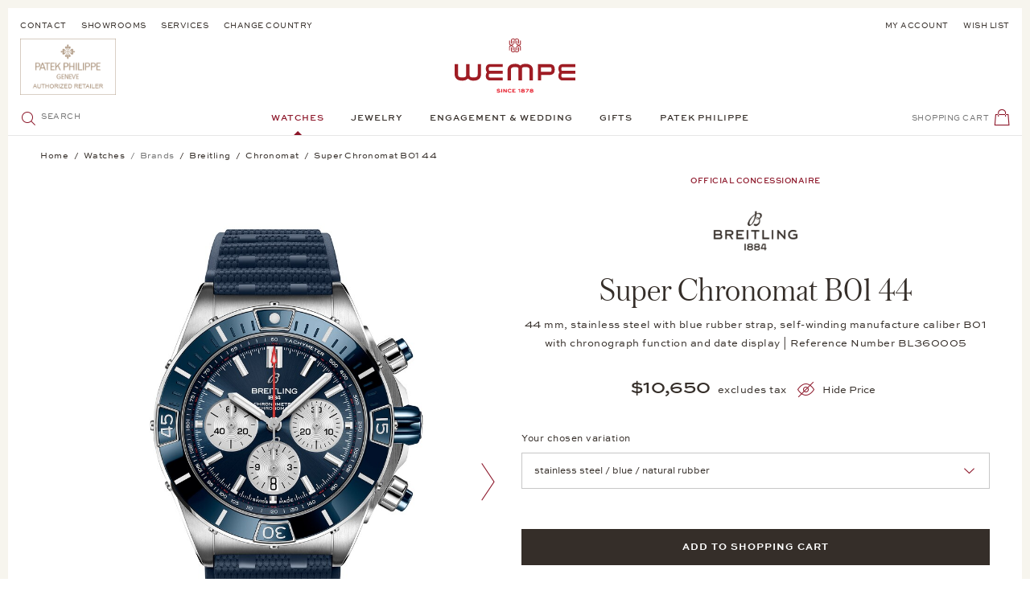

--- FILE ---
content_type: text/html; charset=UTF-8
request_url: https://www.wempe.com/de-de/uhren/breitling/chronomat/super-chronomat-b01-44-ab0136161c1s1
body_size: 42242
content:
<!DOCTYPE html> <html class="no-js" lang="de" itemscope="itemscope" itemtype="https://schema.org/WebPage"> <head> <meta charset="utf-8"> <meta name="author" content="" /> <meta name="robots" content="index,follow" /> <meta name="revisit-after" content="15 days" /> <meta name="keywords" content="Super, 44, Breitling, Markante, Besonderer, blaues, Zifferblatt, drei, Totalisatoren, 200, Meter, wasserdicht., universellen, Hingucker, präsentiert, Sportuhr, farblich, passende, Kautschukarmband, Dunkelblau" /> <meta name="description" content="Super Chronomat B01 44 von Breitling √ Kostenlose Lieferung und Retoure √ 100 % versichert √ Erstklassige Beratung in Ihrer Niederlassung" /> <meta property="og:type" content="product" /> <meta property="og:site_name" content="Wempe Online Shop" /> <meta property="og:url" content="https://www.wempe.com/de-de/uhren/breitling/chronomat/super-chronomat-b01-44-ab0136161c1s1" /> <meta property="og:title" content="Super Chronomat B01 44" /> <meta property="og:description" content="Markante Optik mit Wiedererkennungswert. Mit der Super Chronomat-Kollektion trifft Breitling den Nerv der Zeit: diese Zeitmesser haben mit ihrem unverwechselbaren Design das Zeug zum All-Time-Klassiker. Die Super Chronomat B01 44 Ref. AB0136161C1S1 mit dem 44 Millimeter großen Edelstahlgehäuse präsentiert ein übersichtliches blaues Zifferblatt mit drei Totalisatoren und ist bis zu 200 Meter wasserdicht. Besonderer Hingucker der universellen Sportuhr ist das farblich passende Kautschukarmband in Dunkelblau in dem für die Breitling Chronomaten charakteristischen Rouleaux-Stil." /> <meta property="og:image" content="https://wempe-media.com/media/image/AB0136161C1S1_BL360005_wempe_01.jpg" /> <meta property="product:brand" content="Breitling" /> <meta property="product:price" content="10000,00" /> <meta property="product:product_link" content="https://www.wempe.com/de-de/uhren/breitling/chronomat/super-chronomat-b01-44-ab0136161c1s1" /> <meta name="twitter:card" content="product" /> <meta name="twitter:site" content="Wempe Online Shop" /> <meta name="twitter:title" content="Super Chronomat B01 44" /> <meta name="twitter:description" content="Markante Optik mit Wiedererkennungswert. Mit der Super Chronomat-Kollektion trifft Breitling den Nerv der Zeit: diese Zeitmesser haben mit ihrem unverwechselbaren Design das Zeug zum All-Time-Klassiker. Die Super Chronomat B01 44 Ref. AB0136161C1S1 mit dem 44 Millimeter großen Edelstahlgehäuse präsentiert ein übersichtliches blaues Zifferblatt mit drei Totalisatoren und ist bis zu 200 Meter wasserdicht. Besonderer Hingucker der universellen Sportuhr ist das farblich passende Kautschukarmband in Dunkelblau in dem für die Breitling Chronomaten charakteristischen Rouleaux-Stil." /> <meta name="twitter:image" content="https://wempe-media.com/media/image/AB0136161C1S1_BL360005_wempe_01.jpg" /> <meta itemprop="copyrightHolder" content="Wempe Online Shop" /> <meta itemprop="copyrightYear" content='2026' /> <meta itemprop="isFamilyFriendly" content="True" /> <meta itemprop="image" content="/themes/Frontend/Wempe/frontend/_public/src/img/logos/logo--tablet.svg" /> <meta name="viewport" content="width=device-width, initial-scale=1.0"> <meta name="mobile-web-app-capable" content="yes"> <meta name="apple-mobile-web-app-title" content="Wempe Online Shop"> <meta name="apple-mobile-web-app-capable" content="yes"> <meta name="apple-mobile-web-app-status-bar-style" content="default"> <link rel="alternate" hreflang="de-DE" href="https://www.wempe.com/de-de/uhren/breitling/chronomat/super-chronomat-b01-44-ab0136161c1s1" /> <link rel="alternate" hreflang="de-AT" href="https://www.wempe.com/de-at/uhren/breitling/chronomat/super-chronomat-b01-44-ab0136161c1s1" /> <link rel="alternate" hreflang="es-ES" href="https://www.wempe.com/es-es/relojes/breitling/chronomat/super-chronomat-b01-44-ab0136161c1s1" /> <link rel="alternate" hreflang="en-US" href="https://www.wempe.com/en-us/watches/breitling/chronomat/super-chronomat-b01-44-ab0136161c1s1" /> <link rel="alternate" hreflang="x-default" href="https://www.wempe.com/en-int/watches/breitling/chronomat/super-chronomat-b01-44-ab0136161c1s1" /> <link rel="apple-touch-icon" sizes="57x57" href="/themes/Frontend/Wempe/frontend/_public/src/img/icons/apple-icon-57x57.png"> <link rel="apple-touch-icon" sizes="60x60" href="/themes/Frontend/Wempe/frontend/_public/src/img/icons/apple-icon-60x60.png"> <link rel="apple-touch-icon" sizes="72x72" href="/themes/Frontend/Wempe/frontend/_public/src/img/icons/apple-icon-72x72.png"> <link rel="apple-touch-icon" sizes="76x76" href="/themes/Frontend/Wempe/frontend/_public/src/img/icons/apple-icon-76x76.png"> <link rel="apple-touch-icon" sizes="114x114" href="/themes/Frontend/Wempe/frontend/_public/src/img/icons/apple-icon-114x114.png"> <link rel="apple-touch-icon" sizes="120x120" href="/themes/Frontend/Wempe/frontend/_public/src/img/icons/apple-icon-120x120.png"> <link rel="apple-touch-icon" sizes="144x144" href="/themes/Frontend/Wempe/frontend/_public/src/img/icons/apple-icon-144x144.png"> <link rel="apple-touch-icon" sizes="152x152" href="/themes/Frontend/Wempe/frontend/_public/src/img/icons/apple-icon-152x152.png"> <link rel="apple-touch-icon" sizes="180x180" href="/themes/Frontend/Wempe/frontend/_public/src/img/icons/apple-icon-180x180.png"> <link rel="icon" type="image/png" sizes="192x192" href="/themes/Frontend/Wempe/frontend/_public/src/img/icons/android-icon-192x192.png"> <link rel="icon" type="image/png" sizes="32x32" href="/themes/Frontend/Wempe/frontend/_public/src/img/icons/favicon-32x32.png"> <link rel="icon" type="image/png" sizes="96x96" href="/themes/Frontend/Wempe/frontend/_public/src/img/icons/favicon-96x96.png"> <link rel="icon" type="image/png" sizes="16x16" href="/themes/Frontend/Wempe/frontend/_public/src/img/icons/favicon-16x16.png"> <link rel="manifest" href="/themes/Frontend/Wempe/frontend/_public/src/img/icons/manifest.json"> <meta name="msapplication-TileImage" content="/themes/Frontend/Wempe/frontend/_public/src/img/icons/ms-icon-144x144.png"> <meta name="format-detection" content="telephone=no"> <link rel="apple-touch-icon-precomposed" href="/themes/Frontend/Responsive/frontend/_public/src/img/apple-touch-icon-precomposed.png"> <link rel="shortcut icon" href="/themes/Frontend/Wempe/frontend/_public/src/img/favicon.ico"> <meta name="msapplication-navbutton-color" content="#D9400B" /> <meta name="application-name" content="Wempe Online Shop" /> <meta name="msapplication-starturl" content="https://www.wempe.com/de-de/" /> <meta name="msapplication-window" content="width=1024;height=768" /> <meta name="msapplication-TileImage" content="/themes/Frontend/Responsive/frontend/_public/src/img/win-tile-image.png"> <meta name="msapplication-TileColor" content="#D9400B"> <meta name="theme-color" content="#352E29"/> <link rel="canonical" href="https://www.wempe.com/de-de/uhren/breitling/chronomat/super-chronomat-b01-44-ab0136161c1s1" /> <title itemprop="name">Super Chronomat B01 44 | Breitling | Juwelier Wempe</title> <link href="/web/cache/1767885524_80d413b6d411ed5f05d40cec12723460.css" media="all" rel="stylesheet" type="text/css" /> <link rel="preload" href="/themes/Frontend/Wempe/frontend/_public/src/fonts/AustinItalic/AustinText-Italic-Web.woff2" as="font" type="font/woff2" crossorigin> <link rel="preload" href="/themes/Frontend/Wempe/frontend/_public/src/fonts/AustinLight/Austin-Light-Web.woff2" as="font" type="font/woff2" crossorigin> <link rel="preload" href="/themes/Frontend/Wempe/frontend/_public/src/fonts/AustinLightItalic/Austin-LightItalic-Web.woff2" as="font" type="font/woff2" crossorigin> <link rel="preload" href="/themes/Frontend/Wempe/frontend/_public/src/fonts/AustinRoman/AustinText-Roman-Web.woff2" as="font" type="font/woff2" crossorigin> <link rel="preload" href="/themes/Frontend/Wempe/frontend/_public/src/fonts/SweetSansBold/8dd79923-0c42-46be-bf46-366df1fc869d-3.woff" as="font" type="font/woff" crossorigin> <link rel="preload" href="/themes/Frontend/Wempe/frontend/_public/src/fonts/SweetSansMedium/25308d1b-0197-40e5-9abe-f28841b78671-3.woff" as="font" type="font/woff" crossorigin> <link rel="preload" href="/themes/Frontend/Wempe/frontend/_public/src/fonts/SweetSansRegular/1862f697-f09e-4a9c-8687-c5bf2cf8045e-3.woff" as="font" type="font/woff" crossorigin> <script>
shopResolveRequest = new XMLHttpRequest();
var handler = function () {
if (shopResolveRequest.readyState === XMLHttpRequest.DONE) {
if (shopResolveRequest.status !== 200 || !shopResolveRequest.response) {
return;
}
var result = JSON.parse(shopResolveRequest.response);
if (result.targetUrl === null) {
return;
}
window.location.replace(result.targetUrl);
}
};
var hreflangs = new FormData();
hreflangs.append('1', 'https://www.wempe.com/de-de/uhren/breitling/chronomat/super-chronomat-b01-44-ab0136161c1s1');
hreflangs.append('2', 'https://www.wempe.com/de-at/uhren/breitling/chronomat/super-chronomat-b01-44-ab0136161c1s1');
hreflangs.append('6', 'https://www.wempe.com/es-es/relojes/breitling/chronomat/super-chronomat-b01-44-ab0136161c1s1');
hreflangs.append('10', 'https://www.wempe.com/en-us/watches/breitling/chronomat/super-chronomat-b01-44-ab0136161c1s1');
hreflangs.append('12', 'https://www.wempe.com/en-int/watches/breitling/chronomat/super-chronomat-b01-44-ab0136161c1s1');
shopResolveRequest.onreadystatechange = handler;
if (navigator.userAgent.indexOf('Prerender') === -1
&& navigator.userAgent.indexOf('Ghost Inspector') === -1
&& navigator.userAgent.indexOf('no-redirect') === -1
&& location.href.indexOf('no-redirect') === -1
) {
var saveCurrentShop = (location.search.indexOf('shopCookieLocale') !== -1 || location.href.indexOf('saveCurrentShop') !== -1) ? '&saveCurrentShop=true' : '';
shopResolveRequest.open('POST', '/de-de/ShopResolve?browserLanguage=' + navigator.language + saveCurrentShop);
shopResolveRequest.send(hreflangs);
}
</script> <script id="cituro-widget-loader" type="text/javascript" src="https://app.cituro.com/bookingwidget/2660490?initial=true" defer></script> <style>/*! normalize.css v8.0.0 | MIT License | github.com/necolas/normalize.css */html{-webkit-text-size-adjust:100%;line-height:1.15}body{margin:0}h1{font-size:2em;margin:.67em 0}hr{box-sizing:content-box;height:0;overflow:visible}pre{font-family:monospace,monospace;font-size:1em}a{background-color:transparent}abbr[title]{border-bottom:none;text-decoration:underline;text-decoration:underline dotted}b,strong{font-weight:bolder}code,kbd,samp{font-family:monospace,monospace;font-size:1em}small{font-size:80%}sub,sup{font-size:75%;line-height:0;position:relative;vertical-align:baseline}sub{bottom:-.25em}sup{top:-.5em}img{border-style:none}button,input,optgroup,select,textarea{font-family:inherit;font-size:100%;line-height:1.15;margin:0}button,input{overflow:visible}button,select{text-transform:none}[type=button],[type=reset],[type=submit],button{-webkit-appearance:button}[type=button]::-moz-focus-inner,[type=reset]::-moz-focus-inner,[type=submit]::-moz-focus-inner,button::-moz-focus-inner{border-style:none;padding:0}[type=button]:-moz-focusring,[type=reset]:-moz-focusring,[type=submit]:-moz-focusring,button:-moz-focusring{outline:1px dotted ButtonText}fieldset{padding:.35em .75em .625em}legend{box-sizing:border-box;color:inherit;display:table;max-width:100%;padding:0;white-space:normal}progress{vertical-align:baseline}textarea{overflow:auto}[type=checkbox],[type=radio]{box-sizing:border-box;padding:0}[type=number]::-webkit-inner-spin-button,[type=number]::-webkit-outer-spin-button{height:auto}[type=search]{-webkit-appearance:textfield;outline-offset:-2px}[type=search]::-webkit-search-decoration{-webkit-appearance:none}::-webkit-file-upload-button{-webkit-appearance:button;font:inherit}details{display:block}summary{display:list-item}[hidden],template{display:none}._tt-uppercase{text-transform:uppercase}._ta-left{text-align:left}._ta-right{text-align:right}._ta-center{text-align:center}._d-flex{display:flex}._d-none{display:none!important}._d-block{display:block}._m-none{margin:0}._p-relative{position:relative}._mb-medium{margin-bottom:1.25rem}._mt-medium{margin-top:1.25rem}[data-ratio="1:1"]{overflow:hidden;position:relative}[data-ratio="1:1"]:before{content:"";display:block;padding-top:100%;width:100%;z-index:-1}[data-ratio="1:1"] img{height:100%;left:0;position:absolute;top:0;width:100%}[data-ratio="3:4"]{overflow:hidden;position:relative}[data-ratio="3:4"]:before{content:"";display:block;padding-top:133.33333%;width:100%;z-index:-1}[data-ratio="3:4"] img{height:100%;left:0;position:absolute;top:0;width:100%}[data-ratio="4:3"]{overflow:hidden;position:relative}[data-ratio="4:3"]:before{content:"";display:block;padding-top:75%;width:100%;z-index:-1}[data-ratio="4:3"] img{height:100%;left:0;position:absolute;top:0;width:100%}[data-ratio="6233:2281"]{overflow:hidden;position:relative}[data-ratio="6233:2281"]:before{content:"";display:block;padding-top:36.59554%;width:100%;z-index:-1}[data-ratio="6233:2281"] img{height:100%;left:0;position:absolute;top:0;width:100%}[class*=" icon--"],[class^=icon--]{font-size:1.3125rem;height:1.3125rem;line-height:1.3125rem;width:1.3125rem}[class*=" icon--"].icon--red,[class^=icon--].icon--red{color:#8d172a}[class*=" icon--"].icon--red-bg,[class^=icon--].icon--red-bg{background-color:#8d172a;border-radius:50%;color:#fff;display:inline-block;height:3.125rem;line-height:3.125rem;text-align:center;vertical-align:middle;width:3.125rem}[class*=" icon--"].icon--small,[class^=icon--].icon--small{font-size:.9375rem;height:.9375rem;line-height:.9375rem;width:.9375rem}[class*=" icon--"].icon--emotion,[class^=icon--].icon--emotion{font-size:1.9375rem;height:1.9375rem;line-height:1.9375rem;width:1.9375rem}[class*=" icon--"][class*=icon--multicolor-],[class^=icon--][class*=icon--multicolor-]{display:block;position:relative;text-align:left}[class*=" icon--"][class*=icon--multicolor-]>span:before,[class^=icon--][class*=icon--multicolor-]>span:before{margin-left:0!important;position:absolute}[data-srgrid]{overflow-x:hidden}[data-srgrid-row]{box-sizing:border-box;display:flex;flex:0 1 auto;flex-direction:row;flex-wrap:wrap}@media (max-width:319px){[data-srgrid-row]{margin-left:-2.5px;margin-right:-2.5px}}@media (min-width:320px) and (max-width:767px){[data-srgrid-row]{margin-left:-2.5px;margin-right:-2.5px}}@media (min-width:768px) and (max-width:1023px){[data-srgrid-row]{margin-left:-8px;margin-right:-8px}}@media (min-width:1024px) and (max-width:1365px){[data-srgrid-row]{margin-left:-8px;margin-right:-8px}}@media (min-width:1366px){[data-srgrid-row]{margin-left:-8px;margin-right:-8px}}[data-srgrid-col]{box-sizing:border-box;flex:1 0 auto}@media (max-width:319px){[data-srgrid-col]{padding-left:2.5px;padding-right:2.5px}}@media (min-width:320px) and (max-width:767px){[data-srgrid-col]{padding-left:2.5px;padding-right:2.5px}}@media (min-width:768px) and (max-width:1023px){[data-srgrid-col]{padding-left:8px;padding-right:8px}}@media (min-width:1024px) and (max-width:1365px){[data-srgrid-col]{padding-left:8px;padding-right:8px}}@media (min-width:1366px){[data-srgrid-col]{padding-left:8px;padding-right:8px}}@media (min-width:1366px){[data-srgrid-wrapper]{margin:0 auto;max-width:1366px}}[data-srgrid-hide=""]{display:none}@media (min-width:0px) and (min-width:0px){[data-srgrid-hide~=xs]{display:none}}@media (min-width:320px) and (min-width:320px){[data-srgrid-hide~=s]{display:none}}@media (min-width:768px) and (min-width:768px){[data-srgrid-hide~=m]{display:none}}@media (min-width:1024px) and (min-width:1024px){[data-srgrid-hide~=l]{display:none}}@media (min-width:1366px) and (min-width:1366px){[data-srgrid-hide~=xl]{display:none}}@media (min-width:0px) and (max-width:767px){[data-srgrid-hide~=xs-s]{display:none}}@media (min-width:0px) and (max-width:1023px){[data-srgrid-hide~=xs-m]{display:none}}@media (min-width:0px) and (max-width:1365px){[data-srgrid-hide~=xs-l]{display:none}}@media (min-width:0px){[data-srgrid-hide~=xs-xl]{display:none}}@media (min-width:320px) and (max-width:1023px){[data-srgrid-hide~=s-m]{display:none}}@media (min-width:320px) and (max-width:1365px){[data-srgrid-hide~=s-l]{display:none}}@media (min-width:320px){[data-srgrid-hide~=s-xl]{display:none}}@media (min-width:768px) and (max-width:1365px){[data-srgrid-hide~=m-l]{display:none}}@media (min-width:768px){[data-srgrid-hide~=m-xl]{display:none}}@media (min-width:1024px){[data-srgrid-hide~=l-xl]{display:none}}[data-srgrid-col~="0"]{flex-basis:100%;max-width:100%}[data-srgrid-col~="1"]{flex-basis:8.333%;max-width:8.333%}[data-srgrid-col~="2"]{flex-basis:16.667%;max-width:16.667%}[data-srgrid-col~="3"]{flex-basis:25%;max-width:25%}[data-srgrid-col~="4"]{flex-basis:33.333%;max-width:33.333%}[data-srgrid-col~="5"]{flex-basis:41.667%;max-width:41.667%}[data-srgrid-col~="6"]{flex-basis:50%;max-width:50%}[data-srgrid-col~="7"]{flex-basis:58.333%;max-width:58.333%}[data-srgrid-col~="8"]{flex-basis:66.667%;max-width:66.667%}[data-srgrid-col~="9"]{flex-basis:75%;max-width:75%}[data-srgrid-col~="10"]{flex-basis:83.333%;max-width:83.333%}[data-srgrid-col~="11"]{flex-basis:91.667%;max-width:91.667%}[data-srgrid-col~="12"]{flex-basis:100%;max-width:100%}@media (min-width:0px){[data-srgrid-col~=xs-0]{flex-basis:100%;max-width:100%}[data-srgrid-col~=xs-1]{flex-basis:8.333%;max-width:8.333%}[data-srgrid-col~=xs-2]{flex-basis:16.667%;max-width:16.667%}[data-srgrid-col~=xs-3]{flex-basis:25%;max-width:25%}[data-srgrid-col~=xs-4]{flex-basis:33.333%;max-width:33.333%}[data-srgrid-col~=xs-5]{flex-basis:41.667%;max-width:41.667%}[data-srgrid-col~=xs-6]{flex-basis:50%;max-width:50%}[data-srgrid-col~=xs-7]{flex-basis:58.333%;max-width:58.333%}[data-srgrid-col~=xs-8]{flex-basis:66.667%;max-width:66.667%}[data-srgrid-col~=xs-9]{flex-basis:75%;max-width:75%}[data-srgrid-col~=xs-10]{flex-basis:83.333%;max-width:83.333%}[data-srgrid-col~=xs-11]{flex-basis:91.667%;max-width:91.667%}[data-srgrid-col~=xs-12]{flex-basis:100%;max-width:100%}}@media (min-width:320px){[data-srgrid-col~=s-0]{flex-basis:100%;max-width:100%}[data-srgrid-col~=s-1]{flex-basis:8.333%;max-width:8.333%}[data-srgrid-col~=s-2]{flex-basis:16.667%;max-width:16.667%}[data-srgrid-col~=s-3]{flex-basis:25%;max-width:25%}[data-srgrid-col~=s-4]{flex-basis:33.333%;max-width:33.333%}[data-srgrid-col~=s-5]{flex-basis:41.667%;max-width:41.667%}[data-srgrid-col~=s-6]{flex-basis:50%;max-width:50%}[data-srgrid-col~=s-7]{flex-basis:58.333%;max-width:58.333%}[data-srgrid-col~=s-8]{flex-basis:66.667%;max-width:66.667%}[data-srgrid-col~=s-9]{flex-basis:75%;max-width:75%}[data-srgrid-col~=s-10]{flex-basis:83.333%;max-width:83.333%}[data-srgrid-col~=s-11]{flex-basis:91.667%;max-width:91.667%}[data-srgrid-col~=s-12]{flex-basis:100%;max-width:100%}}@media (min-width:768px){[data-srgrid-col~=m-0]{flex-basis:100%;max-width:100%}[data-srgrid-col~=m-1]{flex-basis:8.333%;max-width:8.333%}[data-srgrid-col~=m-2]{flex-basis:16.667%;max-width:16.667%}[data-srgrid-col~=m-3]{flex-basis:25%;max-width:25%}[data-srgrid-col~=m-4]{flex-basis:33.333%;max-width:33.333%}[data-srgrid-col~=m-5]{flex-basis:41.667%;max-width:41.667%}[data-srgrid-col~=m-6]{flex-basis:50%;max-width:50%}[data-srgrid-col~=m-7]{flex-basis:58.333%;max-width:58.333%}[data-srgrid-col~=m-8]{flex-basis:66.667%;max-width:66.667%}[data-srgrid-col~=m-9]{flex-basis:75%;max-width:75%}[data-srgrid-col~=m-10]{flex-basis:83.333%;max-width:83.333%}[data-srgrid-col~=m-11]{flex-basis:91.667%;max-width:91.667%}[data-srgrid-col~=m-12]{flex-basis:100%;max-width:100%}}@media (min-width:1024px){[data-srgrid-col~=l-0]{flex-basis:100%;max-width:100%}[data-srgrid-col~=l-1]{flex-basis:8.333%;max-width:8.333%}[data-srgrid-col~=l-2]{flex-basis:16.667%;max-width:16.667%}[data-srgrid-col~=l-3]{flex-basis:25%;max-width:25%}[data-srgrid-col~=l-4]{flex-basis:33.333%;max-width:33.333%}[data-srgrid-col~=l-5]{flex-basis:41.667%;max-width:41.667%}[data-srgrid-col~=l-6]{flex-basis:50%;max-width:50%}[data-srgrid-col~=l-7]{flex-basis:58.333%;max-width:58.333%}[data-srgrid-col~=l-8]{flex-basis:66.667%;max-width:66.667%}[data-srgrid-col~=l-9]{flex-basis:75%;max-width:75%}[data-srgrid-col~=l-10]{flex-basis:83.333%;max-width:83.333%}[data-srgrid-col~=l-11]{flex-basis:91.667%;max-width:91.667%}[data-srgrid-col~=l-12]{flex-basis:100%;max-width:100%}}@media (min-width:1366px){[data-srgrid-col~=xl-0]{flex-basis:100%;max-width:100%}[data-srgrid-col~=xl-1]{flex-basis:8.333%;max-width:8.333%}[data-srgrid-col~=xl-2]{flex-basis:16.667%;max-width:16.667%}[data-srgrid-col~=xl-3]{flex-basis:25%;max-width:25%}[data-srgrid-col~=xl-4]{flex-basis:33.333%;max-width:33.333%}[data-srgrid-col~=xl-5]{flex-basis:41.667%;max-width:41.667%}[data-srgrid-col~=xl-6]{flex-basis:50%;max-width:50%}[data-srgrid-col~=xl-7]{flex-basis:58.333%;max-width:58.333%}[data-srgrid-col~=xl-8]{flex-basis:66.667%;max-width:66.667%}[data-srgrid-col~=xl-9]{flex-basis:75%;max-width:75%}[data-srgrid-col~=xl-10]{flex-basis:83.333%;max-width:83.333%}[data-srgrid-col~=xl-11]{flex-basis:91.667%;max-width:91.667%}[data-srgrid-col~=xl-12]{flex-basis:100%;max-width:100%}}@media (min-width:0px) and (max-width:767px){[data-srgrid-col~=xs-s-0]{flex-basis:100%;max-width:100%}[data-srgrid-col~=xs-s-1]{flex-basis:8.333%;max-width:8.333%}[data-srgrid-col~=xs-s-2]{flex-basis:16.667%;max-width:16.667%}[data-srgrid-col~=xs-s-3]{flex-basis:25%;max-width:25%}[data-srgrid-col~=xs-s-4]{flex-basis:33.333%;max-width:33.333%}[data-srgrid-col~=xs-s-5]{flex-basis:41.667%;max-width:41.667%}[data-srgrid-col~=xs-s-6]{flex-basis:50%;max-width:50%}[data-srgrid-col~=xs-s-7]{flex-basis:58.333%;max-width:58.333%}[data-srgrid-col~=xs-s-8]{flex-basis:66.667%;max-width:66.667%}[data-srgrid-col~=xs-s-9]{flex-basis:75%;max-width:75%}[data-srgrid-col~=xs-s-10]{flex-basis:83.333%;max-width:83.333%}[data-srgrid-col~=xs-s-11]{flex-basis:91.667%;max-width:91.667%}[data-srgrid-col~=xs-s-12]{flex-basis:100%;max-width:100%}}@media (min-width:0px) and (max-width:1023px){[data-srgrid-col~=xs-m-0]{flex-basis:100%;max-width:100%}[data-srgrid-col~=xs-m-1]{flex-basis:8.333%;max-width:8.333%}[data-srgrid-col~=xs-m-2]{flex-basis:16.667%;max-width:16.667%}[data-srgrid-col~=xs-m-3]{flex-basis:25%;max-width:25%}[data-srgrid-col~=xs-m-4]{flex-basis:33.333%;max-width:33.333%}[data-srgrid-col~=xs-m-5]{flex-basis:41.667%;max-width:41.667%}[data-srgrid-col~=xs-m-6]{flex-basis:50%;max-width:50%}[data-srgrid-col~=xs-m-7]{flex-basis:58.333%;max-width:58.333%}[data-srgrid-col~=xs-m-8]{flex-basis:66.667%;max-width:66.667%}[data-srgrid-col~=xs-m-9]{flex-basis:75%;max-width:75%}[data-srgrid-col~=xs-m-10]{flex-basis:83.333%;max-width:83.333%}[data-srgrid-col~=xs-m-11]{flex-basis:91.667%;max-width:91.667%}[data-srgrid-col~=xs-m-12]{flex-basis:100%;max-width:100%}}@media (min-width:0px) and (max-width:1365px){[data-srgrid-col~=xs-l-0]{flex-basis:100%;max-width:100%}[data-srgrid-col~=xs-l-1]{flex-basis:8.333%;max-width:8.333%}[data-srgrid-col~=xs-l-2]{flex-basis:16.667%;max-width:16.667%}[data-srgrid-col~=xs-l-3]{flex-basis:25%;max-width:25%}[data-srgrid-col~=xs-l-4]{flex-basis:33.333%;max-width:33.333%}[data-srgrid-col~=xs-l-5]{flex-basis:41.667%;max-width:41.667%}[data-srgrid-col~=xs-l-6]{flex-basis:50%;max-width:50%}[data-srgrid-col~=xs-l-7]{flex-basis:58.333%;max-width:58.333%}[data-srgrid-col~=xs-l-8]{flex-basis:66.667%;max-width:66.667%}[data-srgrid-col~=xs-l-9]{flex-basis:75%;max-width:75%}[data-srgrid-col~=xs-l-10]{flex-basis:83.333%;max-width:83.333%}[data-srgrid-col~=xs-l-11]{flex-basis:91.667%;max-width:91.667%}[data-srgrid-col~=xs-l-12]{flex-basis:100%;max-width:100%}}@media (min-width:0px){[data-srgrid-col~=xs-xl-0]{flex-basis:100%;max-width:100%}[data-srgrid-col~=xs-xl-1]{flex-basis:8.333%;max-width:8.333%}[data-srgrid-col~=xs-xl-2]{flex-basis:16.667%;max-width:16.667%}[data-srgrid-col~=xs-xl-3]{flex-basis:25%;max-width:25%}[data-srgrid-col~=xs-xl-4]{flex-basis:33.333%;max-width:33.333%}[data-srgrid-col~=xs-xl-5]{flex-basis:41.667%;max-width:41.667%}[data-srgrid-col~=xs-xl-6]{flex-basis:50%;max-width:50%}[data-srgrid-col~=xs-xl-7]{flex-basis:58.333%;max-width:58.333%}[data-srgrid-col~=xs-xl-8]{flex-basis:66.667%;max-width:66.667%}[data-srgrid-col~=xs-xl-9]{flex-basis:75%;max-width:75%}[data-srgrid-col~=xs-xl-10]{flex-basis:83.333%;max-width:83.333%}[data-srgrid-col~=xs-xl-11]{flex-basis:91.667%;max-width:91.667%}[data-srgrid-col~=xs-xl-12]{flex-basis:100%;max-width:100%}}@media (min-width:320px) and (max-width:1023px){[data-srgrid-col~=s-m-0]{flex-basis:100%;max-width:100%}[data-srgrid-col~=s-m-1]{flex-basis:8.333%;max-width:8.333%}[data-srgrid-col~=s-m-2]{flex-basis:16.667%;max-width:16.667%}[data-srgrid-col~=s-m-3]{flex-basis:25%;max-width:25%}[data-srgrid-col~=s-m-4]{flex-basis:33.333%;max-width:33.333%}[data-srgrid-col~=s-m-5]{flex-basis:41.667%;max-width:41.667%}[data-srgrid-col~=s-m-6]{flex-basis:50%;max-width:50%}[data-srgrid-col~=s-m-7]{flex-basis:58.333%;max-width:58.333%}[data-srgrid-col~=s-m-8]{flex-basis:66.667%;max-width:66.667%}[data-srgrid-col~=s-m-9]{flex-basis:75%;max-width:75%}[data-srgrid-col~=s-m-10]{flex-basis:83.333%;max-width:83.333%}[data-srgrid-col~=s-m-11]{flex-basis:91.667%;max-width:91.667%}[data-srgrid-col~=s-m-12]{flex-basis:100%;max-width:100%}}@media (min-width:320px) and (max-width:1365px){[data-srgrid-col~=s-l-0]{flex-basis:100%;max-width:100%}[data-srgrid-col~=s-l-1]{flex-basis:8.333%;max-width:8.333%}[data-srgrid-col~=s-l-2]{flex-basis:16.667%;max-width:16.667%}[data-srgrid-col~=s-l-3]{flex-basis:25%;max-width:25%}[data-srgrid-col~=s-l-4]{flex-basis:33.333%;max-width:33.333%}[data-srgrid-col~=s-l-5]{flex-basis:41.667%;max-width:41.667%}[data-srgrid-col~=s-l-6]{flex-basis:50%;max-width:50%}[data-srgrid-col~=s-l-7]{flex-basis:58.333%;max-width:58.333%}[data-srgrid-col~=s-l-8]{flex-basis:66.667%;max-width:66.667%}[data-srgrid-col~=s-l-9]{flex-basis:75%;max-width:75%}[data-srgrid-col~=s-l-10]{flex-basis:83.333%;max-width:83.333%}[data-srgrid-col~=s-l-11]{flex-basis:91.667%;max-width:91.667%}[data-srgrid-col~=s-l-12]{flex-basis:100%;max-width:100%}}@media (min-width:320px){[data-srgrid-col~=s-xl-0]{flex-basis:100%;max-width:100%}[data-srgrid-col~=s-xl-1]{flex-basis:8.333%;max-width:8.333%}[data-srgrid-col~=s-xl-2]{flex-basis:16.667%;max-width:16.667%}[data-srgrid-col~=s-xl-3]{flex-basis:25%;max-width:25%}[data-srgrid-col~=s-xl-4]{flex-basis:33.333%;max-width:33.333%}[data-srgrid-col~=s-xl-5]{flex-basis:41.667%;max-width:41.667%}[data-srgrid-col~=s-xl-6]{flex-basis:50%;max-width:50%}[data-srgrid-col~=s-xl-7]{flex-basis:58.333%;max-width:58.333%}[data-srgrid-col~=s-xl-8]{flex-basis:66.667%;max-width:66.667%}[data-srgrid-col~=s-xl-9]{flex-basis:75%;max-width:75%}[data-srgrid-col~=s-xl-10]{flex-basis:83.333%;max-width:83.333%}[data-srgrid-col~=s-xl-11]{flex-basis:91.667%;max-width:91.667%}[data-srgrid-col~=s-xl-12]{flex-basis:100%;max-width:100%}}@media (min-width:768px) and (max-width:1365px){[data-srgrid-col~=m-l-0]{flex-basis:100%;max-width:100%}[data-srgrid-col~=m-l-1]{flex-basis:8.333%;max-width:8.333%}[data-srgrid-col~=m-l-2]{flex-basis:16.667%;max-width:16.667%}[data-srgrid-col~=m-l-3]{flex-basis:25%;max-width:25%}[data-srgrid-col~=m-l-4]{flex-basis:33.333%;max-width:33.333%}[data-srgrid-col~=m-l-5]{flex-basis:41.667%;max-width:41.667%}[data-srgrid-col~=m-l-6]{flex-basis:50%;max-width:50%}[data-srgrid-col~=m-l-7]{flex-basis:58.333%;max-width:58.333%}[data-srgrid-col~=m-l-8]{flex-basis:66.667%;max-width:66.667%}[data-srgrid-col~=m-l-9]{flex-basis:75%;max-width:75%}[data-srgrid-col~=m-l-10]{flex-basis:83.333%;max-width:83.333%}[data-srgrid-col~=m-l-11]{flex-basis:91.667%;max-width:91.667%}[data-srgrid-col~=m-l-12]{flex-basis:100%;max-width:100%}}@media (min-width:768px){[data-srgrid-col~=m-xl-0]{flex-basis:100%;max-width:100%}[data-srgrid-col~=m-xl-1]{flex-basis:8.333%;max-width:8.333%}[data-srgrid-col~=m-xl-2]{flex-basis:16.667%;max-width:16.667%}[data-srgrid-col~=m-xl-3]{flex-basis:25%;max-width:25%}[data-srgrid-col~=m-xl-4]{flex-basis:33.333%;max-width:33.333%}[data-srgrid-col~=m-xl-5]{flex-basis:41.667%;max-width:41.667%}[data-srgrid-col~=m-xl-6]{flex-basis:50%;max-width:50%}[data-srgrid-col~=m-xl-7]{flex-basis:58.333%;max-width:58.333%}[data-srgrid-col~=m-xl-8]{flex-basis:66.667%;max-width:66.667%}[data-srgrid-col~=m-xl-9]{flex-basis:75%;max-width:75%}[data-srgrid-col~=m-xl-10]{flex-basis:83.333%;max-width:83.333%}[data-srgrid-col~=m-xl-11]{flex-basis:91.667%;max-width:91.667%}[data-srgrid-col~=m-xl-12]{flex-basis:100%;max-width:100%}}@media (min-width:1024px){[data-srgrid-col~=l-xl-0]{flex-basis:100%;max-width:100%}[data-srgrid-col~=l-xl-1]{flex-basis:8.333%;max-width:8.333%}[data-srgrid-col~=l-xl-2]{flex-basis:16.667%;max-width:16.667%}[data-srgrid-col~=l-xl-3]{flex-basis:25%;max-width:25%}[data-srgrid-col~=l-xl-4]{flex-basis:33.333%;max-width:33.333%}[data-srgrid-col~=l-xl-5]{flex-basis:41.667%;max-width:41.667%}[data-srgrid-col~=l-xl-6]{flex-basis:50%;max-width:50%}[data-srgrid-col~=l-xl-7]{flex-basis:58.333%;max-width:58.333%}[data-srgrid-col~=l-xl-8]{flex-basis:66.667%;max-width:66.667%}[data-srgrid-col~=l-xl-9]{flex-basis:75%;max-width:75%}[data-srgrid-col~=l-xl-10]{flex-basis:83.333%;max-width:83.333%}[data-srgrid-col~=l-xl-11]{flex-basis:91.667%;max-width:91.667%}[data-srgrid-col~=l-xl-12]{flex-basis:100%;max-width:100%}}@media (max-width:319px){[data-srgrid-col~=xs-only-0]{flex-basis:100%;max-width:100%}[data-srgrid-col~=xs-only-1]{flex-basis:8.333%;max-width:8.333%}[data-srgrid-col~=xs-only-2]{flex-basis:16.667%;max-width:16.667%}[data-srgrid-col~=xs-only-3]{flex-basis:25%;max-width:25%}[data-srgrid-col~=xs-only-4]{flex-basis:33.333%;max-width:33.333%}[data-srgrid-col~=xs-only-5]{flex-basis:41.667%;max-width:41.667%}[data-srgrid-col~=xs-only-6]{flex-basis:50%;max-width:50%}[data-srgrid-col~=xs-only-7]{flex-basis:58.333%;max-width:58.333%}[data-srgrid-col~=xs-only-8]{flex-basis:66.667%;max-width:66.667%}[data-srgrid-col~=xs-only-9]{flex-basis:75%;max-width:75%}[data-srgrid-col~=xs-only-10]{flex-basis:83.333%;max-width:83.333%}[data-srgrid-col~=xs-only-11]{flex-basis:91.667%;max-width:91.667%}[data-srgrid-col~=xs-only-12]{flex-basis:100%;max-width:100%}}@media (min-width:320px) and (max-width:767px){[data-srgrid-col~=s-only-0]{flex-basis:100%;max-width:100%}[data-srgrid-col~=s-only-1]{flex-basis:8.333%;max-width:8.333%}[data-srgrid-col~=s-only-2]{flex-basis:16.667%;max-width:16.667%}[data-srgrid-col~=s-only-3]{flex-basis:25%;max-width:25%}[data-srgrid-col~=s-only-4]{flex-basis:33.333%;max-width:33.333%}[data-srgrid-col~=s-only-5]{flex-basis:41.667%;max-width:41.667%}[data-srgrid-col~=s-only-6]{flex-basis:50%;max-width:50%}[data-srgrid-col~=s-only-7]{flex-basis:58.333%;max-width:58.333%}[data-srgrid-col~=s-only-8]{flex-basis:66.667%;max-width:66.667%}[data-srgrid-col~=s-only-9]{flex-basis:75%;max-width:75%}[data-srgrid-col~=s-only-10]{flex-basis:83.333%;max-width:83.333%}[data-srgrid-col~=s-only-11]{flex-basis:91.667%;max-width:91.667%}[data-srgrid-col~=s-only-12]{flex-basis:100%;max-width:100%}}@media (min-width:768px) and (max-width:1023px){[data-srgrid-col~=m-only-0]{flex-basis:100%;max-width:100%}[data-srgrid-col~=m-only-1]{flex-basis:8.333%;max-width:8.333%}[data-srgrid-col~=m-only-2]{flex-basis:16.667%;max-width:16.667%}[data-srgrid-col~=m-only-3]{flex-basis:25%;max-width:25%}[data-srgrid-col~=m-only-4]{flex-basis:33.333%;max-width:33.333%}[data-srgrid-col~=m-only-5]{flex-basis:41.667%;max-width:41.667%}[data-srgrid-col~=m-only-6]{flex-basis:50%;max-width:50%}[data-srgrid-col~=m-only-7]{flex-basis:58.333%;max-width:58.333%}[data-srgrid-col~=m-only-8]{flex-basis:66.667%;max-width:66.667%}[data-srgrid-col~=m-only-9]{flex-basis:75%;max-width:75%}[data-srgrid-col~=m-only-10]{flex-basis:83.333%;max-width:83.333%}[data-srgrid-col~=m-only-11]{flex-basis:91.667%;max-width:91.667%}[data-srgrid-col~=m-only-12]{flex-basis:100%;max-width:100%}}@media (min-width:1024px) and (max-width:1365px){[data-srgrid-col~=l-only-0]{flex-basis:100%;max-width:100%}[data-srgrid-col~=l-only-1]{flex-basis:8.333%;max-width:8.333%}[data-srgrid-col~=l-only-2]{flex-basis:16.667%;max-width:16.667%}[data-srgrid-col~=l-only-3]{flex-basis:25%;max-width:25%}[data-srgrid-col~=l-only-4]{flex-basis:33.333%;max-width:33.333%}[data-srgrid-col~=l-only-5]{flex-basis:41.667%;max-width:41.667%}[data-srgrid-col~=l-only-6]{flex-basis:50%;max-width:50%}[data-srgrid-col~=l-only-7]{flex-basis:58.333%;max-width:58.333%}[data-srgrid-col~=l-only-8]{flex-basis:66.667%;max-width:66.667%}[data-srgrid-col~=l-only-9]{flex-basis:75%;max-width:75%}[data-srgrid-col~=l-only-10]{flex-basis:83.333%;max-width:83.333%}[data-srgrid-col~=l-only-11]{flex-basis:91.667%;max-width:91.667%}[data-srgrid-col~=l-only-12]{flex-basis:100%;max-width:100%}}@media (min-width:1366px){[data-srgrid-col~=xl-only-0]{flex-basis:100%;max-width:100%}[data-srgrid-col~=xl-only-1]{flex-basis:8.333%;max-width:8.333%}[data-srgrid-col~=xl-only-2]{flex-basis:16.667%;max-width:16.667%}[data-srgrid-col~=xl-only-3]{flex-basis:25%;max-width:25%}[data-srgrid-col~=xl-only-4]{flex-basis:33.333%;max-width:33.333%}[data-srgrid-col~=xl-only-5]{flex-basis:41.667%;max-width:41.667%}[data-srgrid-col~=xl-only-6]{flex-basis:50%;max-width:50%}[data-srgrid-col~=xl-only-7]{flex-basis:58.333%;max-width:58.333%}[data-srgrid-col~=xl-only-8]{flex-basis:66.667%;max-width:66.667%}[data-srgrid-col~=xl-only-9]{flex-basis:75%;max-width:75%}[data-srgrid-col~=xl-only-10]{flex-basis:83.333%;max-width:83.333%}[data-srgrid-col~=xl-only-11]{flex-basis:91.667%;max-width:91.667%}[data-srgrid-col~=xl-only-12]{flex-basis:100%;max-width:100%}}@media (min-width:0px){[data-srgrid-col~=xs-offset-0]{margin-left:0}[data-srgrid-col~=xs-offset-1]{margin-left:8.333%}[data-srgrid-col~=xs-offset-2]{margin-left:16.667%}[data-srgrid-col~=xs-offset-3]{margin-left:25%}[data-srgrid-col~=xs-offset-4]{margin-left:33.333%}[data-srgrid-col~=xs-offset-5]{margin-left:41.667%}[data-srgrid-col~=xs-offset-6]{margin-left:50%}[data-srgrid-col~=xs-offset-7]{margin-left:58.333%}[data-srgrid-col~=xs-offset-8]{margin-left:66.667%}[data-srgrid-col~=xs-offset-9]{margin-left:75%}[data-srgrid-col~=xs-offset-10]{margin-left:83.333%}[data-srgrid-col~=xs-offset-11]{margin-left:91.667%}}@media (min-width:320px){[data-srgrid-col~=s-offset-0]{margin-left:0}[data-srgrid-col~=s-offset-1]{margin-left:8.333%}[data-srgrid-col~=s-offset-2]{margin-left:16.667%}[data-srgrid-col~=s-offset-3]{margin-left:25%}[data-srgrid-col~=s-offset-4]{margin-left:33.333%}[data-srgrid-col~=s-offset-5]{margin-left:41.667%}[data-srgrid-col~=s-offset-6]{margin-left:50%}[data-srgrid-col~=s-offset-7]{margin-left:58.333%}[data-srgrid-col~=s-offset-8]{margin-left:66.667%}[data-srgrid-col~=s-offset-9]{margin-left:75%}[data-srgrid-col~=s-offset-10]{margin-left:83.333%}[data-srgrid-col~=s-offset-11]{margin-left:91.667%}}@media (min-width:768px){[data-srgrid-col~=m-offset-0]{margin-left:0}[data-srgrid-col~=m-offset-1]{margin-left:8.333%}[data-srgrid-col~=m-offset-2]{margin-left:16.667%}[data-srgrid-col~=m-offset-3]{margin-left:25%}[data-srgrid-col~=m-offset-4]{margin-left:33.333%}[data-srgrid-col~=m-offset-5]{margin-left:41.667%}[data-srgrid-col~=m-offset-6]{margin-left:50%}[data-srgrid-col~=m-offset-7]{margin-left:58.333%}[data-srgrid-col~=m-offset-8]{margin-left:66.667%}[data-srgrid-col~=m-offset-9]{margin-left:75%}[data-srgrid-col~=m-offset-10]{margin-left:83.333%}[data-srgrid-col~=m-offset-11]{margin-left:91.667%}}@media (min-width:1024px){[data-srgrid-col~=l-offset-0]{margin-left:0}[data-srgrid-col~=l-offset-1]{margin-left:8.333%}[data-srgrid-col~=l-offset-2]{margin-left:16.667%}[data-srgrid-col~=l-offset-3]{margin-left:25%}[data-srgrid-col~=l-offset-4]{margin-left:33.333%}[data-srgrid-col~=l-offset-5]{margin-left:41.667%}[data-srgrid-col~=l-offset-6]{margin-left:50%}[data-srgrid-col~=l-offset-7]{margin-left:58.333%}[data-srgrid-col~=l-offset-8]{margin-left:66.667%}[data-srgrid-col~=l-offset-9]{margin-left:75%}[data-srgrid-col~=l-offset-10]{margin-left:83.333%}[data-srgrid-col~=l-offset-11]{margin-left:91.667%}}@media (min-width:1366px){[data-srgrid-col~=xl-offset-0]{margin-left:0}[data-srgrid-col~=xl-offset-1]{margin-left:8.333%}[data-srgrid-col~=xl-offset-2]{margin-left:16.667%}[data-srgrid-col~=xl-offset-3]{margin-left:25%}[data-srgrid-col~=xl-offset-4]{margin-left:33.333%}[data-srgrid-col~=xl-offset-5]{margin-left:41.667%}[data-srgrid-col~=xl-offset-6]{margin-left:50%}[data-srgrid-col~=xl-offset-7]{margin-left:58.333%}[data-srgrid-col~=xl-offset-8]{margin-left:66.667%}[data-srgrid-col~=xl-offset-9]{margin-left:75%}[data-srgrid-col~=xl-offset-10]{margin-left:83.333%}[data-srgrid-col~=xl-offset-11]{margin-left:91.667%}}[data-srgrid-row~=around]{justify-content:space-around}[data-srgrid-row~=between]{justify-content:space-between}@media (min-width:0px){[data-srgrid-row~=xs-around]{justify-content:space-around}[data-srgrid-row~=xs-between]{justify-content:space-between}}@media (min-width:320px){[data-srgrid-row~=s-around]{justify-content:space-around}[data-srgrid-row~=s-between]{justify-content:space-between}}@media (min-width:768px){[data-srgrid-row~=m-around]{justify-content:space-around}[data-srgrid-row~=m-between]{justify-content:space-between}}@media (min-width:1024px){[data-srgrid-row~=l-around]{justify-content:space-around}[data-srgrid-row~=l-between]{justify-content:space-between}}@media (min-width:1366px){[data-srgrid-row~=xl-around]{justify-content:space-around}[data-srgrid-row~=xl-between]{justify-content:space-between}}[data-srgrid-col~=reorder-0]{order:0}[data-srgrid-col~=reorder-1]{order:1}[data-srgrid-col~=reorder-2]{order:2}[data-srgrid-col~=reorder-3]{order:3}[data-srgrid-col~=reorder-4]{order:4}[data-srgrid-col~=reorder-5]{order:5}[data-srgrid-col~=reorder-6]{order:6}[data-srgrid-col~=reorder-7]{order:7}[data-srgrid-col~=reorder-8]{order:8}[data-srgrid-col~=reorder-9]{order:9}[data-srgrid-col~=reorder-10]{order:10}[data-srgrid-col~=reorder-11]{order:11}[data-srgrid-col~=reorder-12]{order:12}@media (min-width:0px){[data-srgrid-col~=xs-reorder-0]{order:0}[data-srgrid-col~=xs-reorder-1]{order:1}[data-srgrid-col~=xs-reorder-2]{order:2}[data-srgrid-col~=xs-reorder-3]{order:3}[data-srgrid-col~=xs-reorder-4]{order:4}[data-srgrid-col~=xs-reorder-5]{order:5}[data-srgrid-col~=xs-reorder-6]{order:6}[data-srgrid-col~=xs-reorder-7]{order:7}[data-srgrid-col~=xs-reorder-8]{order:8}[data-srgrid-col~=xs-reorder-9]{order:9}[data-srgrid-col~=xs-reorder-10]{order:10}[data-srgrid-col~=xs-reorder-11]{order:11}[data-srgrid-col~=xs-reorder-12]{order:12}}@media (min-width:320px){[data-srgrid-col~=s-reorder-0]{order:0}[data-srgrid-col~=s-reorder-1]{order:1}[data-srgrid-col~=s-reorder-2]{order:2}[data-srgrid-col~=s-reorder-3]{order:3}[data-srgrid-col~=s-reorder-4]{order:4}[data-srgrid-col~=s-reorder-5]{order:5}[data-srgrid-col~=s-reorder-6]{order:6}[data-srgrid-col~=s-reorder-7]{order:7}[data-srgrid-col~=s-reorder-8]{order:8}[data-srgrid-col~=s-reorder-9]{order:9}[data-srgrid-col~=s-reorder-10]{order:10}[data-srgrid-col~=s-reorder-11]{order:11}[data-srgrid-col~=s-reorder-12]{order:12}}@media (min-width:768px){[data-srgrid-col~=m-reorder-0]{order:0}[data-srgrid-col~=m-reorder-1]{order:1}[data-srgrid-col~=m-reorder-2]{order:2}[data-srgrid-col~=m-reorder-3]{order:3}[data-srgrid-col~=m-reorder-4]{order:4}[data-srgrid-col~=m-reorder-5]{order:5}[data-srgrid-col~=m-reorder-6]{order:6}[data-srgrid-col~=m-reorder-7]{order:7}[data-srgrid-col~=m-reorder-8]{order:8}[data-srgrid-col~=m-reorder-9]{order:9}[data-srgrid-col~=m-reorder-10]{order:10}[data-srgrid-col~=m-reorder-11]{order:11}[data-srgrid-col~=m-reorder-12]{order:12}}@media (min-width:1024px){[data-srgrid-col~=l-reorder-0]{order:0}[data-srgrid-col~=l-reorder-1]{order:1}[data-srgrid-col~=l-reorder-2]{order:2}[data-srgrid-col~=l-reorder-3]{order:3}[data-srgrid-col~=l-reorder-4]{order:4}[data-srgrid-col~=l-reorder-5]{order:5}[data-srgrid-col~=l-reorder-6]{order:6}[data-srgrid-col~=l-reorder-7]{order:7}[data-srgrid-col~=l-reorder-8]{order:8}[data-srgrid-col~=l-reorder-9]{order:9}[data-srgrid-col~=l-reorder-10]{order:10}[data-srgrid-col~=l-reorder-11]{order:11}[data-srgrid-col~=l-reorder-12]{order:12}}@media (min-width:1366px){[data-srgrid-col~=xl-reorder-0]{order:0}[data-srgrid-col~=xl-reorder-1]{order:1}[data-srgrid-col~=xl-reorder-2]{order:2}[data-srgrid-col~=xl-reorder-3]{order:3}[data-srgrid-col~=xl-reorder-4]{order:4}[data-srgrid-col~=xl-reorder-5]{order:5}[data-srgrid-col~=xl-reorder-6]{order:6}[data-srgrid-col~=xl-reorder-7]{order:7}[data-srgrid-col~=xl-reorder-8]{order:8}[data-srgrid-col~=xl-reorder-9]{order:9}[data-srgrid-col~=xl-reorder-10]{order:10}[data-srgrid-col~=xl-reorder-11]{order:11}[data-srgrid-col~=xl-reorder-12]{order:12}}@media (min-width:0px) and (max-width:767px){[data-srgrid-col~=xs-s-reorder-0]{order:0}[data-srgrid-col~=xs-s-reorder-1]{order:1}[data-srgrid-col~=xs-s-reorder-2]{order:2}[data-srgrid-col~=xs-s-reorder-3]{order:3}[data-srgrid-col~=xs-s-reorder-4]{order:4}[data-srgrid-col~=xs-s-reorder-5]{order:5}[data-srgrid-col~=xs-s-reorder-6]{order:6}[data-srgrid-col~=xs-s-reorder-7]{order:7}[data-srgrid-col~=xs-s-reorder-8]{order:8}[data-srgrid-col~=xs-s-reorder-9]{order:9}[data-srgrid-col~=xs-s-reorder-10]{order:10}[data-srgrid-col~=xs-s-reorder-11]{order:11}[data-srgrid-col~=xs-s-reorder-12]{order:12}}@media (min-width:0px) and (max-width:1023px){[data-srgrid-col~=xs-m-reorder-0]{order:0}[data-srgrid-col~=xs-m-reorder-1]{order:1}[data-srgrid-col~=xs-m-reorder-2]{order:2}[data-srgrid-col~=xs-m-reorder-3]{order:3}[data-srgrid-col~=xs-m-reorder-4]{order:4}[data-srgrid-col~=xs-m-reorder-5]{order:5}[data-srgrid-col~=xs-m-reorder-6]{order:6}[data-srgrid-col~=xs-m-reorder-7]{order:7}[data-srgrid-col~=xs-m-reorder-8]{order:8}[data-srgrid-col~=xs-m-reorder-9]{order:9}[data-srgrid-col~=xs-m-reorder-10]{order:10}[data-srgrid-col~=xs-m-reorder-11]{order:11}[data-srgrid-col~=xs-m-reorder-12]{order:12}}@media (min-width:0px) and (max-width:1365px){[data-srgrid-col~=xs-l-reorder-0]{order:0}[data-srgrid-col~=xs-l-reorder-1]{order:1}[data-srgrid-col~=xs-l-reorder-2]{order:2}[data-srgrid-col~=xs-l-reorder-3]{order:3}[data-srgrid-col~=xs-l-reorder-4]{order:4}[data-srgrid-col~=xs-l-reorder-5]{order:5}[data-srgrid-col~=xs-l-reorder-6]{order:6}[data-srgrid-col~=xs-l-reorder-7]{order:7}[data-srgrid-col~=xs-l-reorder-8]{order:8}[data-srgrid-col~=xs-l-reorder-9]{order:9}[data-srgrid-col~=xs-l-reorder-10]{order:10}[data-srgrid-col~=xs-l-reorder-11]{order:11}[data-srgrid-col~=xs-l-reorder-12]{order:12}}@media (min-width:0px){[data-srgrid-col~=xs-xl-reorder-0]{order:0}[data-srgrid-col~=xs-xl-reorder-1]{order:1}[data-srgrid-col~=xs-xl-reorder-2]{order:2}[data-srgrid-col~=xs-xl-reorder-3]{order:3}[data-srgrid-col~=xs-xl-reorder-4]{order:4}[data-srgrid-col~=xs-xl-reorder-5]{order:5}[data-srgrid-col~=xs-xl-reorder-6]{order:6}[data-srgrid-col~=xs-xl-reorder-7]{order:7}[data-srgrid-col~=xs-xl-reorder-8]{order:8}[data-srgrid-col~=xs-xl-reorder-9]{order:9}[data-srgrid-col~=xs-xl-reorder-10]{order:10}[data-srgrid-col~=xs-xl-reorder-11]{order:11}[data-srgrid-col~=xs-xl-reorder-12]{order:12}}@media (min-width:320px) and (max-width:1023px){[data-srgrid-col~=s-m-reorder-0]{order:0}[data-srgrid-col~=s-m-reorder-1]{order:1}[data-srgrid-col~=s-m-reorder-2]{order:2}[data-srgrid-col~=s-m-reorder-3]{order:3}[data-srgrid-col~=s-m-reorder-4]{order:4}[data-srgrid-col~=s-m-reorder-5]{order:5}[data-srgrid-col~=s-m-reorder-6]{order:6}[data-srgrid-col~=s-m-reorder-7]{order:7}[data-srgrid-col~=s-m-reorder-8]{order:8}[data-srgrid-col~=s-m-reorder-9]{order:9}[data-srgrid-col~=s-m-reorder-10]{order:10}[data-srgrid-col~=s-m-reorder-11]{order:11}[data-srgrid-col~=s-m-reorder-12]{order:12}}@media (min-width:320px) and (max-width:1365px){[data-srgrid-col~=s-l-reorder-0]{order:0}[data-srgrid-col~=s-l-reorder-1]{order:1}[data-srgrid-col~=s-l-reorder-2]{order:2}[data-srgrid-col~=s-l-reorder-3]{order:3}[data-srgrid-col~=s-l-reorder-4]{order:4}[data-srgrid-col~=s-l-reorder-5]{order:5}[data-srgrid-col~=s-l-reorder-6]{order:6}[data-srgrid-col~=s-l-reorder-7]{order:7}[data-srgrid-col~=s-l-reorder-8]{order:8}[data-srgrid-col~=s-l-reorder-9]{order:9}[data-srgrid-col~=s-l-reorder-10]{order:10}[data-srgrid-col~=s-l-reorder-11]{order:11}[data-srgrid-col~=s-l-reorder-12]{order:12}}@media (min-width:320px){[data-srgrid-col~=s-xl-reorder-0]{order:0}[data-srgrid-col~=s-xl-reorder-1]{order:1}[data-srgrid-col~=s-xl-reorder-2]{order:2}[data-srgrid-col~=s-xl-reorder-3]{order:3}[data-srgrid-col~=s-xl-reorder-4]{order:4}[data-srgrid-col~=s-xl-reorder-5]{order:5}[data-srgrid-col~=s-xl-reorder-6]{order:6}[data-srgrid-col~=s-xl-reorder-7]{order:7}[data-srgrid-col~=s-xl-reorder-8]{order:8}[data-srgrid-col~=s-xl-reorder-9]{order:9}[data-srgrid-col~=s-xl-reorder-10]{order:10}[data-srgrid-col~=s-xl-reorder-11]{order:11}[data-srgrid-col~=s-xl-reorder-12]{order:12}}@media (min-width:768px) and (max-width:1365px){[data-srgrid-col~=m-l-reorder-0]{order:0}[data-srgrid-col~=m-l-reorder-1]{order:1}[data-srgrid-col~=m-l-reorder-2]{order:2}[data-srgrid-col~=m-l-reorder-3]{order:3}[data-srgrid-col~=m-l-reorder-4]{order:4}[data-srgrid-col~=m-l-reorder-5]{order:5}[data-srgrid-col~=m-l-reorder-6]{order:6}[data-srgrid-col~=m-l-reorder-7]{order:7}[data-srgrid-col~=m-l-reorder-8]{order:8}[data-srgrid-col~=m-l-reorder-9]{order:9}[data-srgrid-col~=m-l-reorder-10]{order:10}[data-srgrid-col~=m-l-reorder-11]{order:11}[data-srgrid-col~=m-l-reorder-12]{order:12}}@media (min-width:768px){[data-srgrid-col~=m-xl-reorder-0]{order:0}[data-srgrid-col~=m-xl-reorder-1]{order:1}[data-srgrid-col~=m-xl-reorder-2]{order:2}[data-srgrid-col~=m-xl-reorder-3]{order:3}[data-srgrid-col~=m-xl-reorder-4]{order:4}[data-srgrid-col~=m-xl-reorder-5]{order:5}[data-srgrid-col~=m-xl-reorder-6]{order:6}[data-srgrid-col~=m-xl-reorder-7]{order:7}[data-srgrid-col~=m-xl-reorder-8]{order:8}[data-srgrid-col~=m-xl-reorder-9]{order:9}[data-srgrid-col~=m-xl-reorder-10]{order:10}[data-srgrid-col~=m-xl-reorder-11]{order:11}[data-srgrid-col~=m-xl-reorder-12]{order:12}}@media (min-width:1024px){[data-srgrid-col~=l-xl-reorder-0]{order:0}[data-srgrid-col~=l-xl-reorder-1]{order:1}[data-srgrid-col~=l-xl-reorder-2]{order:2}[data-srgrid-col~=l-xl-reorder-3]{order:3}[data-srgrid-col~=l-xl-reorder-4]{order:4}[data-srgrid-col~=l-xl-reorder-5]{order:5}[data-srgrid-col~=l-xl-reorder-6]{order:6}[data-srgrid-col~=l-xl-reorder-7]{order:7}[data-srgrid-col~=l-xl-reorder-8]{order:8}[data-srgrid-col~=l-xl-reorder-9]{order:9}[data-srgrid-col~=l-xl-reorder-10]{order:10}[data-srgrid-col~=l-xl-reorder-11]{order:11}[data-srgrid-col~=l-xl-reorder-12]{order:12}}@media (max-width:319px){[data-srgrid-col~=xs-only-reorder-0]{order:0}[data-srgrid-col~=xs-only-reorder-1]{order:1}[data-srgrid-col~=xs-only-reorder-2]{order:2}[data-srgrid-col~=xs-only-reorder-3]{order:3}[data-srgrid-col~=xs-only-reorder-4]{order:4}[data-srgrid-col~=xs-only-reorder-5]{order:5}[data-srgrid-col~=xs-only-reorder-6]{order:6}[data-srgrid-col~=xs-only-reorder-7]{order:7}[data-srgrid-col~=xs-only-reorder-8]{order:8}[data-srgrid-col~=xs-only-reorder-9]{order:9}[data-srgrid-col~=xs-only-reorder-10]{order:10}[data-srgrid-col~=xs-only-reorder-11]{order:11}[data-srgrid-col~=xs-only-reorder-12]{order:12}}@media (min-width:320px) and (max-width:767px){[data-srgrid-col~=s-only-reorder-0]{order:0}[data-srgrid-col~=s-only-reorder-1]{order:1}[data-srgrid-col~=s-only-reorder-2]{order:2}[data-srgrid-col~=s-only-reorder-3]{order:3}[data-srgrid-col~=s-only-reorder-4]{order:4}[data-srgrid-col~=s-only-reorder-5]{order:5}[data-srgrid-col~=s-only-reorder-6]{order:6}[data-srgrid-col~=s-only-reorder-7]{order:7}[data-srgrid-col~=s-only-reorder-8]{order:8}[data-srgrid-col~=s-only-reorder-9]{order:9}[data-srgrid-col~=s-only-reorder-10]{order:10}[data-srgrid-col~=s-only-reorder-11]{order:11}[data-srgrid-col~=s-only-reorder-12]{order:12}}@media (min-width:768px) and (max-width:1023px){[data-srgrid-col~=m-only-reorder-0]{order:0}[data-srgrid-col~=m-only-reorder-1]{order:1}[data-srgrid-col~=m-only-reorder-2]{order:2}[data-srgrid-col~=m-only-reorder-3]{order:3}[data-srgrid-col~=m-only-reorder-4]{order:4}[data-srgrid-col~=m-only-reorder-5]{order:5}[data-srgrid-col~=m-only-reorder-6]{order:6}[data-srgrid-col~=m-only-reorder-7]{order:7}[data-srgrid-col~=m-only-reorder-8]{order:8}[data-srgrid-col~=m-only-reorder-9]{order:9}[data-srgrid-col~=m-only-reorder-10]{order:10}[data-srgrid-col~=m-only-reorder-11]{order:11}[data-srgrid-col~=m-only-reorder-12]{order:12}}@media (min-width:1024px) and (max-width:1365px){[data-srgrid-col~=l-only-reorder-0]{order:0}[data-srgrid-col~=l-only-reorder-1]{order:1}[data-srgrid-col~=l-only-reorder-2]{order:2}[data-srgrid-col~=l-only-reorder-3]{order:3}[data-srgrid-col~=l-only-reorder-4]{order:4}[data-srgrid-col~=l-only-reorder-5]{order:5}[data-srgrid-col~=l-only-reorder-6]{order:6}[data-srgrid-col~=l-only-reorder-7]{order:7}[data-srgrid-col~=l-only-reorder-8]{order:8}[data-srgrid-col~=l-only-reorder-9]{order:9}[data-srgrid-col~=l-only-reorder-10]{order:10}[data-srgrid-col~=l-only-reorder-11]{order:11}[data-srgrid-col~=l-only-reorder-12]{order:12}}@media (min-width:1366px){[data-srgrid-col~=xl-only-reorder-0]{order:0}[data-srgrid-col~=xl-only-reorder-1]{order:1}[data-srgrid-col~=xl-only-reorder-2]{order:2}[data-srgrid-col~=xl-only-reorder-3]{order:3}[data-srgrid-col~=xl-only-reorder-4]{order:4}[data-srgrid-col~=xl-only-reorder-5]{order:5}[data-srgrid-col~=xl-only-reorder-6]{order:6}[data-srgrid-col~=xl-only-reorder-7]{order:7}[data-srgrid-col~=xl-only-reorder-8]{order:8}[data-srgrid-col~=xl-only-reorder-9]{order:9}[data-srgrid-col~=xl-only-reorder-10]{order:10}[data-srgrid-col~=xl-only-reorder-11]{order:11}[data-srgrid-col~=xl-only-reorder-12]{order:12}}[data-srgrid-row~=start]{justify-content:flex-start;text-align:left;text-align:start}[data-srgrid-row~=center]{justify-content:center;text-align:center}[data-srgrid-row~=end]{justify-content:flex-end;text-align:right;text-align:end}[data-srgrid-row~=top]{align-items:flex-start}[data-srgrid-row~=middle]{align-items:center}[data-srgrid-row~=bottom]{align-items:flex-end}[data-srgrid-row~=stretch]{align-items:stretch}@media (min-width:0px){[data-srgrid-row~=xs-start]{justify-content:flex-start;text-align:left;text-align:start}[data-srgrid-row~=xs-center]{justify-content:center;text-align:center}[data-srgrid-row~=xs-end]{justify-content:flex-end;text-align:right;text-align:end}[data-srgrid-row~=xs-top]{align-items:flex-start}[data-srgrid-row~=xs-middle]{align-items:center}[data-srgrid-row~=xs-bottom]{align-items:flex-end}[data-srgrid-row~=xs-stretch]{align-items:stretch}}@media (min-width:320px){[data-srgrid-row~=s-start]{justify-content:flex-start;text-align:left;text-align:start}[data-srgrid-row~=s-center]{justify-content:center;text-align:center}[data-srgrid-row~=s-end]{justify-content:flex-end;text-align:right;text-align:end}[data-srgrid-row~=s-top]{align-items:flex-start}[data-srgrid-row~=s-middle]{align-items:center}[data-srgrid-row~=s-bottom]{align-items:flex-end}[data-srgrid-row~=s-stretch]{align-items:stretch}}@media (min-width:768px){[data-srgrid-row~=m-start]{justify-content:flex-start;text-align:left;text-align:start}[data-srgrid-row~=m-center]{justify-content:center;text-align:center}[data-srgrid-row~=m-end]{justify-content:flex-end;text-align:right;text-align:end}[data-srgrid-row~=m-top]{align-items:flex-start}[data-srgrid-row~=m-middle]{align-items:center}[data-srgrid-row~=m-bottom]{align-items:flex-end}[data-srgrid-row~=m-stretch]{align-items:stretch}}@media (min-width:1024px){[data-srgrid-row~=l-start]{justify-content:flex-start;text-align:left;text-align:start}[data-srgrid-row~=l-center]{justify-content:center;text-align:center}[data-srgrid-row~=l-end]{justify-content:flex-end;text-align:right;text-align:end}[data-srgrid-row~=l-top]{align-items:flex-start}[data-srgrid-row~=l-middle]{align-items:center}[data-srgrid-row~=l-bottom]{align-items:flex-end}[data-srgrid-row~=l-stretch]{align-items:stretch}}@media (min-width:1366px){[data-srgrid-row~=xl-start]{justify-content:flex-start;text-align:left;text-align:start}[data-srgrid-row~=xl-center]{justify-content:center;text-align:center}[data-srgrid-row~=xl-end]{justify-content:flex-end;text-align:right;text-align:end}[data-srgrid-row~=xl-top]{align-items:flex-start}[data-srgrid-row~=xl-middle]{align-items:center}[data-srgrid-row~=xl-bottom]{align-items:flex-end}[data-srgrid-row~=xl-stretch]{align-items:stretch}}@media (min-width:0px){[data-srgrid-col~=xs-top]{align-self:flex-start}[data-srgrid-col~=xs-middle]{align-self:center}[data-srgrid-col~=xs-bottom]{align-self:flex-end}[data-srgrid-col~=xs-stretch]{align-self:stretch}}@media (min-width:320px){[data-srgrid-col~=s-top]{align-self:flex-start}[data-srgrid-col~=s-middle]{align-self:center}[data-srgrid-col~=s-bottom]{align-self:flex-end}[data-srgrid-col~=s-stretch]{align-self:stretch}}@media (min-width:768px){[data-srgrid-col~=m-top]{align-self:flex-start}[data-srgrid-col~=m-middle]{align-self:center}[data-srgrid-col~=m-bottom]{align-self:flex-end}[data-srgrid-col~=m-stretch]{align-self:stretch}}@media (min-width:1024px){[data-srgrid-col~=l-top]{align-self:flex-start}[data-srgrid-col~=l-middle]{align-self:center}[data-srgrid-col~=l-bottom]{align-self:flex-end}[data-srgrid-col~=l-stretch]{align-self:stretch}}@media (min-width:1366px){[data-srgrid-col~=xl-top]{align-self:flex-start}[data-srgrid-col~=xl-middle]{align-self:center}[data-srgrid-col~=xl-bottom]{align-self:flex-end}[data-srgrid-col~=xl-stretch]{align-self:stretch}}[data-srgrid-row~=gapless]{margin-left:0;margin-right:0}[data-srgrid-row~=gapless] [data-srgrid-col]{padding-left:0;padding-right:0}@media (min-width:0px){[data-srgrid-row~=xs-gapless]{margin-left:0;margin-right:0}[data-srgrid-row~=xs-gapless] [data-srgrid-col]{padding-left:0;padding-right:0}}@media (min-width:320px){[data-srgrid-row~=s-gapless]{margin-left:0;margin-right:0}[data-srgrid-row~=s-gapless] [data-srgrid-col]{padding-left:0;padding-right:0}}@media (min-width:768px){[data-srgrid-row~=m-gapless]{margin-left:0;margin-right:0}[data-srgrid-row~=m-gapless] [data-srgrid-col]{padding-left:0;padding-right:0}}@media (min-width:1024px){[data-srgrid-row~=l-gapless]{margin-left:0;margin-right:0}[data-srgrid-row~=l-gapless] [data-srgrid-col]{padding-left:0;padding-right:0}}@media (min-width:1366px){[data-srgrid-row~=xl-gapless]{margin-left:0;margin-right:0}[data-srgrid-row~=xl-gapless] [data-srgrid-col]{padding-left:0;padding-right:0}}[data-srgrid]{padding:0 10px}@media (min-width:768px){[data-srgrid]{padding:0 40px}}@media (min-width:1024px){[data-srgrid]{padding:0 40px}}@font-face{font-display:swap;font-family:Austin;font-stretch:normal;font-style:normal;font-weight:200;src:url(/themes/Frontend/Wempe/frontend/_public/src/fonts/AustinLight/Austin-Light-Web.woff2) format("woff2"),url(/themes/Frontend/Wempe/frontend/_public/src/fonts/AustinLight/Austin-Light-Web.woff) format("woff")}@font-face{font-display:swap;font-family:Austin;font-stretch:normal;font-style:italic;font-weight:200;src:url(/themes/Frontend/Wempe/frontend/_public/src/fonts/AustinLightItalic/Austin-LightItalic-Web.woff2) format("woff2"),url(/themes/Frontend/Wempe/frontend/_public/src/fonts/AustinLightItalic/Austin-LightItalic-Web.woff) format("woff")}@font-face{font-display:swap;font-family:Austin;font-stretch:normal;font-style:normal;font-weight:400;src:url(/themes/Frontend/Wempe/frontend/_public/src/fonts/AustinRoman/AustinText-Roman-Web.woff2) format("woff2"),url(/themes/Frontend/Wempe/frontend/_public/src/fonts/AustinRoman/AustinText-Roman-Web.woff) format("woff")}@font-face{font-display:swap;font-family:Austin;font-stretch:normal;font-style:italic;font-weight:400;src:url(/themes/Frontend/Wempe/frontend/_public/src/fonts/AustinItalic/AustinText-Italic-Web.woff2) format("woff2"),url(/themes/Frontend/Wempe/frontend/_public/src/fonts/AustinItalic/AustinText-Italic-Web.woff) format("woff")}@font-face{font-display:swap;font-family:SweetSans;font-stretch:normal;font-style:normal;font-weight:400;src:url(/themes/Frontend/Wempe/frontend/_public/src/fonts/SweetSansRegular/1862f697-f09e-4a9c-8687-c5bf2cf8045e-3.woff) format("woff")}@font-face{font-display:swap;font-family:SweetSans;font-stretch:normal;font-style:normal;font-weight:200;src:url(/themes/Frontend/Wempe/frontend/_public/src/fonts/SweetSansMedium/25308d1b-0197-40e5-9abe-f28841b78671-3.woff) format("woff")}@font-face{font-display:swap;font-family:SweetSans;font-stretch:normal;font-style:normal;font-weight:700;src:url(/themes/Frontend/Wempe/frontend/_public/src/fonts/SweetSansBold/8dd79923-0c42-46be-bf46-366df1fc869d-3.woff) format("woff")}@font-face{font-display:swap;font-family:SchnyderSLight;font-stretch:normal;font-style:normal;font-weight:400;src:url(/themes/Frontend/Wempe/frontend/_public/src/fonts/SchnyderSLight/Schnyder-SLight-Web.woff2) format("woff2"),url(/themes/Frontend/Wempe/frontend/_public/src/fonts/SchnyderSLight/Schnyder-SLight-Web.woff) format("woff")}a{color:#352e29}p{font-family:SweetSans,Helvetica Neue,Helvetica,Arial,Lucida Grande,sans-serif;font-size:.8125rem;font-weight:400;letter-spacing:.03125rem;line-height:1.4375rem}.h1,h1{font-family:Austin,Times,Times New Roman,serif;font-size:2rem;font-weight:200;letter-spacing:normal;line-height:2.375rem;margin:0}@media (min-width:768px){.h1,h1{font-size:2.625rem;line-height:2.875rem}}.h2,h2{font-family:Austin,Times,Times New Roman,serif;font-size:1.625rem;font-weight:400;letter-spacing:normal;line-height:2rem}@media (min-width:768px){.h2,h2{font-size:2rem;line-height:2.25rem}}.h2--light{font-family:Austin,Times,Times New Roman,serif;font-size:1.625rem;font-weight:200;letter-spacing:normal;line-height:2rem}@media (min-width:768px){.h2--light{font-size:2rem;line-height:2.25rem}}.h3,h3{font-family:SweetSans,Helvetica Neue,Helvetica,Arial,Lucida Grande,sans-serif;font-size:1.375rem;font-weight:200;letter-spacing:normal;line-height:1.625rem}.h4,h4{font-size:.9375rem;line-height:1.4375rem}.h4,.h5,h4,h5{color:inherit;font-family:SweetSans,Helvetica Neue,Helvetica,Arial,Lucida Grande,sans-serif;font-weight:700}.h5,h5{letter-spacing:.0625rem;line-height:1rem;text-transform:uppercase}.h5,.h6,h5,h6{font-size:.6875rem}.h6,h6{font-family:SweetSans,Helvetica Neue,Helvetica,Arial,Lucida Grande,sans-serif;font-weight:400;letter-spacing:.03125rem;line-height:1.125rem}.h6,h1,h2,h3,h4,h5,h6{color:inherit}.h7,.h7--italic{font-family:Austin,Times,Times New Roman,serif;font-size:1.25rem;font-weight:400;letter-spacing:.03125rem;line-height:1.625rem}.h7--italic{font-style:italic}.h7--light,.h7--light-italic{font-family:Austin,Times,Times New Roman,serif;font-size:1.25rem;font-weight:200;letter-spacing:.03125rem;line-height:1.625rem}.h7--light-italic{font-style:italic}.h8{font-family:SweetSans,Helvetica Neue,Helvetica,Arial,Lucida Grande,sans-serif;font-size:.9375rem;font-weight:400;letter-spacing:.03125rem;line-height:1.4375rem}.h9{font-weight:400}.h9,.h9--bold{font-family:SweetSans,Helvetica Neue,Helvetica,Arial,Lucida Grande,sans-serif;font-size:.8125rem;letter-spacing:.03125rem;line-height:1.125rem}.h9--bold{font-weight:200}.h10{font-weight:400;letter-spacing:.03125rem}.h10,.h10--bold{font-family:SweetSans,Helvetica Neue,Helvetica,Arial,Lucida Grande,sans-serif;font-size:.75rem;line-height:1rem}.h10--bold{font-weight:700;letter-spacing:.0625rem}.is--light{color:inherit!important;font-weight:200}strong{font-size:.8125rem;font-weight:200;line-height:1.4375rem}small,strong{font-family:SweetSans,Helvetica Neue,Helvetica,Arial,Lucida Grande,sans-serif;letter-spacing:.03125rem}small{font-size:.625rem;font-weight:400;line-height:1rem}.font-schnyder,.font-schnyder *{font-family:SchnyderSLight,serif!important}html{font-size:16px}body{background-color:#fff;color:#352e29;display:flex;flex-direction:column;font-family:SweetSans,Helvetica Neue,Helvetica,Arial,Lucida Grande,sans-serif;font-feature-settings:"liga","kern";font-size:.8125rem;font-weight:400;letter-spacing:.03125rem;line-height:1.4375rem;min-height:100%;overflow-x:hidden!important;overflow-y:auto!important}body ::-moz-selection{background-color:#e1dfd9}body ::selection{background-color:#e1dfd9}.content-main--inner{padding:0}.content-main{flex:1 0 auto}.content-main.is--fullscreen .listing--wrapper{padding:0}.header[data-sticky-header]~.content-main{padding-top:5.3125rem!important}@media (min-width:768px) and (max-width:1023px){.header[data-sticky-header]~.content-main{padding-top:6.5625rem!important}}@media (min-width:1024px){.header[data-sticky-header]~.content-main{padding-top:10.875rem!important}}@media (min-width:1024px){.header[data-sticky-header]~.content-main.is--advanced{padding-top:13.75rem!important}}.emotion--overlay{top:8rem}@media (min-width:768px) and (max-width:1023px){.emotion--overlay{top:10rem}}@media (min-width:1024px){.emotion--overlay{top:14rem!important}}._visuallyhidden{border:0;clip:rect(0 0 0 0);height:1px;margin:-1px;overflow:hidden;padding:0;position:absolute;white-space:nowrap;width:1px}._visuallyhidden._focusable:active,._visuallyhidden._focusable:focus{clip:auto;height:auto;margin:0;overflow:visible;position:static;white-space:inherit;width:auto}._invisible{visibility:hidden}@font-face{font-display:block;font-family:Wempe-Icons;font-style:normal;font-weight:400;src:url(/themes/Frontend/Wempe/frontend/_public/src/fonts/Wempe-Icons/Wempe-Icons.ttf?1rk5iw) format("truetype"),url(/themes/Frontend/Wempe/frontend/_public/src/fonts/Wempe-Icons/Wempe-Icons.woff?1rk5iw) format("woff"),url(/themes/Frontend/Wempe/frontend/_public/src/fonts/Wempe-Icons/Wempe-Icons.svg?1rk5iw#Wempe-Icons) format("svg")}[class*=" icon--"],[class^=icon--]{-moz-osx-font-smoothing:grayscale;-webkit-font-smoothing:antialiased;font-family:Wempe-Icons!important;font-style:normal;font-variant:normal;font-weight:400;line-height:1;speak:never;text-transform:none}.icon--phone:before{color:#8d172a;content:"\E931"}.icon--house:before{color:#8d172a;content:"\E932"}.icon--gift-wrapping:before{content:"\E930"}.icon--free-shipping:before{color:#8d172a;content:"\E92C"}.icon--goods:before{color:#8d172a;content:"\E92D"}.icon--insured-shipping:before{color:#8d172a;content:"\E92E"}.icon--return:before{color:#8d172a;content:"\E92F"}.icon--multicolor-pause-default:before{color:#fff;content:"\E929"}.icon--multicolor-pause-hover:before{color:#8d172a;content:"\E92A"}.icon--pause:before{color:#8d172a;content:"\E906"}.icon--bag-red:before{color:#8d172a;content:"\E903"}.icon--double-arrow:before{color:#8d172a;content:"\E92B"}.icon--arrows:before{content:"\E928"}.icon--minus:before{content:"\E907"}.icon--measure:before{content:"\E925"}.icon--info:before{content:"\E901"}.icon--error:before{content:"\E900"}.icon--success:before{content:"\E926"}.icon--warning:before{content:"\E927"}.icon--lock:before{content:"\E904"}.icon--multicolor-play-hover:before{color:#8d172a;content:"\E902"}.icon--multicolor-play-default:before{color:#fff;content:"\E905"}.icon--cut:before{content:"\E908"}.icon--disabled:before{content:"\E909"}.icon--goldsmith:before{content:"\E90A"}.icon--jewels:before{content:"\E90B"}.icon--washroom:before{content:"\E90C"}.icon--watchmaker:before{content:"\E90D"}.icon--wifi:before{content:"\E90E"}.icon--refund:before{content:"\E90F"}.icon--arrow-big:before{content:"\E910"}.icon--print:before{content:"\E911"}.icon--plus:before{content:"\E912"}.icon--mail:before{content:"\E913"}.icon--eye-open:before{content:"\E914"}.icon--eye-closed:before{content:"\E915"}.icon--arrow:before{content:"\E916"}.icon--heart-full:before{content:"\E917"}.icon--cross:before{content:"\E918"}.icon--facebook:before{content:"\E919"}.icon--instagram:before{content:"\E91A"}.icon--wempe-signet:before{color:#8d182c;content:"\E91B"}.icon--multicolor-germany .path1:before{color:#000;content:"\E91C"}.icon--multicolor-germany .path2:before{color:#e00;content:"\E91D";margin-left:-1em}.icon--multicolor-germany .path3:before{color:#fdcf00;content:"\E91E";margin-left:-1em}.icon--check:before{content:"\E91F"}.icon--search:before{content:"\E920"}.icon--menu:before{content:"\E921"}.icon--heart:before{content:"\E922"}.icon--bag:before{content:"\E923"}.icon--account:before{content:"\E924"}.icon--calendar:before{content:"\E953"}.header{border:5px solid #f7f5ee;border-bottom:none}@media (min-width:768px){.header{border-width:10px}}@media (min-width:1024px){.header{border-width:10px}}@media (min-width:1366px){.header{border-width:15px}}.content-main,.steps-checkout,main{border:5px solid #f7f5ee;border-bottom:none;border-top:none;margin:0}@media (min-width:768px){.content-main,.steps-checkout,main{border-width:10px}}@media (min-width:1024px){.content-main,.steps-checkout,main{border-width:10px}}@media (min-width:1366px){.content-main,.steps-checkout,main{border-width:15px}}.footer{border:5px solid #f7f5ee;border-bottom:none;border-top:none}@media (min-width:768px){.footer{border-width:10px}}@media (min-width:1024px){.footer{border-width:10px}}@media (min-width:1366px){.footer{border-width:15px}}.content-main{box-shadow:none}@media (min-width:768px){.sidebar--categories-navigation{display:none}}a{color:inherit}img{height:auto;max-height:none;max-width:none;width:100%}figure{margin:0}fieldset{border:none;margin:0;padding:0}@media (min-width:768px){.shop__navigation{width:100%}}.shop__navigation .navigation__entry{text-align:center}.shop__navigation .navigation__entry [class*=" icon--"],.shop__navigation .navigation__entry [class^=icon--]{color:#8d172a}.shop__navigation .navigation__entry .entry__button{-moz-appearance:none;-ms-appearance:none;-webkit-appearance:none;appearance:none;background-color:#fff;border:none}.shop__navigation .navigation__entry .entry__button::-ms-expand{display:none}@media (min-width:1024px){.shop__navigation .navigation__entry.entry__menu-left{display:none}}.shop__navigation .navigation__entry.entry__account .account__display,.shop__navigation .navigation__entry.entry__cart .cart__amount,.shop__navigation .navigation__entry.entry__cart .cart__display{display:none}@media (min-width:768px){.shop__navigation .navigation__entry.entry__search{position:static;width:auto}}@media (min-width:0px) and (max-width:1023px){.shop__navigation .navigation__entry.entry__search .search__display{display:none}}.shop__navigation .navigation__entry .icon--bag-red sup,.shop__navigation .navigation__entry .icon--heart sup{font-family:SweetSans,Helvetica Neue,Helvetica,Arial,Lucida Grande,sans-serif;font-size:.625rem;font-weight:400;left:-.75rem;top:-1rem}.navigation-main{background:transparent;border-bottom:1px solid #e6e6e6;padding:.625rem .9375rem}.navigation-main--flex{align-items:flex-end;display:flex;gap:.9375rem;justify-content:space-between}.navigation-main--flex .navigation-main__entry{min-width:6.875rem}.navigation-main--flex .navigation-main__entry .entry__trigger,.navigation-main--flex .navigation-main__entry .we-search__trigger{display:flex;flex-wrap:nowrap}.navigation-main .navigation__list-wrapper{align-self:flex-end;flex:1}.navigation-main .navigation__list .navigation__entry{display:inline-block;margin:0 .9375rem;transition:all .3s linear}.navigation-main .navigation__list .navigation__entry:last-of-type{margin-right:0}.navigation-main .navigation__list .navigation__entry:first-of-type{margin-left:0}.navigation-main .navigation__list .navigation__entry.is--active,.navigation-main .navigation__list .navigation__entry:hover{color:#8d172a;position:relative}.navigation-main .navigation__list .navigation__entry.is--active:after,.navigation-main .navigation__list .navigation__entry:hover:after{border-bottom:5px solid #8d172a;border-left:5px solid transparent;border-right:5px solid transparent;content:"";height:0;left:50%;position:absolute;top:1.75rem;transform:translateX(-50%);transition:all .3s linear;width:0}.navigation-main .navigation__list .navigation__link{font-family:SweetSans,Helvetica Neue,Helvetica,Arial,Lucida Grande,sans-serif;font-size:.6875rem;font-weight:200;letter-spacing:1px;line-height:1.125rem;transition:all .3s linear}.navigation-main .navigation__list .navigation__link.is--active,.navigation-main .navigation__list .navigation__link:hover{color:#8d172a}.navigation-main .navigation__search .icon--search{margin-right:.3125rem;vertical-align:middle}.navigation-main .navigation__search .icon--search~.search__display{display:inline-block;position:relative;top:.0625rem}.navigation-main .navigation-main__entry [class*=" icon--"],.navigation-main .navigation-main__entry [class^=icon--]{vertical-align:middle}.navigation-main .navigation-main__entry .icon--search{margin-right:.3125rem}.navigation-main .navigation-main__entry .icon--bag{margin-left:.3125rem}.navigation-main .navigation-main__entry .basket__display{font-family:SweetSans,Helvetica Neue,Helvetica,Arial,Lucida Grande,sans-serif;font-size:.6875rem;font-weight:400;letter-spacing:normal;line-height:1.125rem}.navigation-main .navigation-main__entry .basket__display .cart--quantity{display:inline-block;margin-left:0;position:static}.navigation-main .navigation-main__entry .icon--bag-red{position:relative}.navigation-main .navigation-main__entry .icon--bag-red .cart--quantity{color:#8d172a;font-size:.625rem}.navigation-main .navigation-main__entry .icon--bag-red sup{font-family:SweetSans,Helvetica Neue,Helvetica,Arial,Lucida Grande,sans-serif;font-weight:400;position:absolute}.navigation-main .navigation-main__entry .basket__cancel,.navigation-main .navigation-main__entry .basket__name{display:none}@media (min-width:768px){.navigation-main .navigation-main__entry .basket__cancel,.navigation-main .navigation-main__entry .basket__name{color:#352e29;display:inline-block;font-size:.625rem;margin-right:.3125rem}.navigation-main .navigation-main__entry .basket__cancel:hover,.navigation-main .navigation-main__entry .basket__name:hover{color:#8d172a}}.navigation-main .navigation-main__entry .entry__trigger--icon span{color:#757575;display:inline-block;position:relative;top:.0625rem}.navigation-main .navigation-main__entry .entry__trigger--icon:hover i,.navigation-main .navigation-main__entry .entry__trigger--icon:hover span{color:#8d172a}.navigation-sub .list .list__item.is--hovered .navigation--link,.navigation-sub .list .list__item .navigation--link:focus,.navigation-sub .list .list__item .navigation--link:hover{background:#f7f5ee;color:#8d172a}.navigation-sub{border-bottom:1px solid #e6e6e6}.navigation-sub .list{justify-content:center}.navigation-sub .list .list__item{cursor:pointer}.navigation-sub .list .list__item .navigation--link{-moz-appearance:none;-ms-appearance:none;-webkit-appearance:none;appearance:none;background-color:#fff;border:none;display:flex;font-family:SweetSans,Helvetica Neue,Helvetica,Arial,Lucida Grande,sans-serif;font-size:.75rem;font-weight:400;letter-spacing:.03125rem;line-height:1rem;padding:.9375rem}.navigation-sub .list .list__item .navigation--link::-ms-expand{display:none}.navigation-sub .list .list__item .navigation--link.is--active{color:#8d172a}.logo{display:block;margin:1.25rem 0 .9375rem;text-align:center;width:100%}@media (min-width:768px) and (max-width:1023px){.logo{margin:.9375rem 0 1.25rem}}@media (min-width:1024px){.logo{margin:0}}.logo .logo_link{display:block;margin:0 auto;width:9.375rem}.logo .logo_link--sticky{display:none;width:8.125rem}@media (min-width:1024px){.header__topbar{padding:.9375rem .9375rem 0}}.header__topbar .header__topbar__list{line-height:1}.header__topbar .header__topbar__list li{display:inline-block}.header__topbar .header__topbar__list li:not(:last-of-type){margin-right:.9375rem}.header__topbar .header__topbar__list li a,.header__topbar .header__topbar__list li span{cursor:pointer;font-size:.625rem}.header__topbar .header__topbar__list li a:active,.header__topbar .header__topbar__list li a:focus,.header__topbar .header__topbar__list li a:hover,.header__topbar .header__topbar__list li span:active,.header__topbar .header__topbar__list li span:focus,.header__topbar .header__topbar__list li span:hover{color:#8d172a}@media (min-width:1024px){.header__topbar--second{padding:.625rem .9375rem 0}}.advanced-menu{background-color:#f7f5ee;border-bottom:1px solid #e6e6e6;box-shadow:none;color:#352e29;display:none;left:0;max-width:100%}.advanced-menu .menu--container{position:relative}@media (min-width:768px){.advanced-menu .menu--container.container--larger-font-size .menu__list .list__item{font-size:.75rem}}.advanced-menu .menu--container .content-wrapper{margin:0 auto;padding-bottom:1.875rem;padding-top:1.875rem;position:relative}@media (min-width:768px) and (max-width:1365px){.advanced-menu .menu--container .content-wrapper{padding-bottom:1.875rem;padding-top:1.875rem}}.advanced-menu .menu--container .content-wrapper .content-wrapper__headline{font-family:Austin,Times,Times New Roman,serif;font-size:1.625rem;font-weight:200;letter-spacing:normal;line-height:2rem;margin:0 0 1.875rem}@media (min-width:768px){.advanced-menu .menu--container .content-wrapper .content-wrapper__headline{font-size:2rem;line-height:2.25rem}}.advanced-menu .menu--container .menu__list .list__item{font-family:SweetSans,Helvetica Neue,Helvetica,Arial,Lucida Grande,sans-serif;font-size:.6875rem;font-weight:400;letter-spacing:.03125rem;line-height:1.125rem}.advanced-menu .menu--container .menu__list .list__item:not(:last-of-type){margin-bottom:1.25rem}.advanced-menu .menu--container .menu__list .list__item>a:active,.advanced-menu .menu--container .menu__list .list__item>a:focus,.advanced-menu .menu--container .menu__list .list__item>a:hover{color:#8d172a}.advanced-menu .menu--container .teaser-image__link{display:block;text-decoration:none;text-transform:uppercase}.advanced-menu .menu--container .teaser-image__link:hover{text-decoration:none}.advanced-menu .menu--container picture{display:block}.advanced-menu .menu--container figcaption{margin:.625rem 0 0}.advanced-menu .menu--container figcaption .teaser-image__description{font-family:SweetSans,Helvetica Neue,Helvetica,Arial,Lucida Grande,sans-serif;font-size:.75rem;font-weight:400;letter-spacing:.03125rem;line-height:1rem;margin:0}.advanced-menu .button--close{-moz-appearance:none;-ms-appearance:none;-webkit-appearance:none;appearance:none;background:none;border:none;color:#8d172a;cursor:pointer;margin:0;padding:.625rem;position:absolute;right:-.625rem;top:1.25rem}.advanced-menu .button--close::-ms-expand{display:none}</style> <link href="/web/cache/Wempe/styles.163b9d085922536650b2.css" rel="stylesheet" media="all" /> <link href="/web/cache/Wempe/print.163b9d085922536650b2.css" rel="stylesheet" media="print" /> <script type="text/javascript" src="https://ajax.googleapis.com/ajax/libs/jquery/1.11.1/jquery.min.js"></script> <script type="text/javascript" src="https://media.pay-link.eu/modal/v1/modal.min.js"></script> <script>
var dataLayer = [{"userType":"Neukunde","pageType":"Produktdetailseite","shopCountry":"DE","category":"Uhren","ecommerce":{"currencyCode":"EUR","detail":{"products":[{"name":"Super Chronomat B01 44","id":"BL360005","price":"10000.00","category":"Uhren \/ Breitling \/ Chronomat","brand":"Breitling","variant":"Super Chronomat","dimension1":""}]}}}];
</script> <script>
(function (sCDN,sCDNProject,sCDNWorkspace,sCDNVers) {
if(
window.localStorage !== null &&
typeof window.localStorage === "object" &&
typeof window.localStorage.getItem === "function" &&
window.sessionStorage !== null &&
typeof window.sessionStorage === "object" &&
typeof window.sessionStorage.getItem === "function" )
{
sCDNVers = window.sessionStorage.getItem('jts_preview_version') || window.localStorage.getItem('jts_preview_version') || sCDNVers;
}
window.jentis = window.jentis || {};
window.jentis.config = window.jentis.config || {};
window.jentis.config.frontend = window.jentis.config.frontend || {};
window.jentis.config.frontend.cdnhost = sCDN+"/get/"+sCDNWorkspace+"/web/"+sCDNVers+"/";
window.jentis.config.frontend.vers = sCDNVers;
window.jentis.config.frontend.env = sCDNWorkspace;
window.jentis.config.frontend.project = sCDNProject;
window._jts = window._jts || [];
var f   = document.getElementsByTagName("script")[0];
var j = document.createElement("script");
j.async = true;
j.src   = window.jentis.config.frontend.cdnhost+"duq9fv.js";
f.parentNode.insertBefore(j, f)
})("https://975nv9.wempe.com","wempe-com","live","_");
</script> 
<script>(window.BOOMR_mq=window.BOOMR_mq||[]).push(["addVar",{"rua.upush":"false","rua.cpush":"false","rua.upre":"false","rua.cpre":"false","rua.uprl":"false","rua.cprl":"false","rua.cprf":"false","rua.trans":"","rua.cook":"false","rua.ims":"false","rua.ufprl":"false","rua.cfprl":"false","rua.isuxp":"false","rua.texp":"norulematch","rua.ceh":"false","rua.ueh":"false","rua.ieh.st":"0"}]);</script>
                              <script>!function(e){var n="https://s.go-mpulse.net/boomerang/";if("False"=="True")e.BOOMR_config=e.BOOMR_config||{},e.BOOMR_config.PageParams=e.BOOMR_config.PageParams||{},e.BOOMR_config.PageParams.pci=!0,n="https://s2.go-mpulse.net/boomerang/";if(window.BOOMR_API_key="JSWY3-CSZSU-KQFTC-SPHGM-PD77S",function(){function e(){if(!o){var e=document.createElement("script");e.id="boomr-scr-as",e.src=window.BOOMR.url,e.async=!0,i.parentNode.appendChild(e),o=!0}}function t(e){o=!0;var n,t,a,r,d=document,O=window;if(window.BOOMR.snippetMethod=e?"if":"i",t=function(e,n){var t=d.createElement("script");t.id=n||"boomr-if-as",t.src=window.BOOMR.url,BOOMR_lstart=(new Date).getTime(),e=e||d.body,e.appendChild(t)},!window.addEventListener&&window.attachEvent&&navigator.userAgent.match(/MSIE [67]\./))return window.BOOMR.snippetMethod="s",void t(i.parentNode,"boomr-async");a=document.createElement("IFRAME"),a.src="about:blank",a.title="",a.role="presentation",a.loading="eager",r=(a.frameElement||a).style,r.width=0,r.height=0,r.border=0,r.display="none",i.parentNode.appendChild(a);try{O=a.contentWindow,d=O.document.open()}catch(_){n=document.domain,a.src="javascript:var d=document.open();d.domain='"+n+"';void(0);",O=a.contentWindow,d=O.document.open()}if(n)d._boomrl=function(){this.domain=n,t()},d.write("<bo"+"dy onload='document._boomrl();'>");else if(O._boomrl=function(){t()},O.addEventListener)O.addEventListener("load",O._boomrl,!1);else if(O.attachEvent)O.attachEvent("onload",O._boomrl);d.close()}function a(e){window.BOOMR_onload=e&&e.timeStamp||(new Date).getTime()}if(!window.BOOMR||!window.BOOMR.version&&!window.BOOMR.snippetExecuted){window.BOOMR=window.BOOMR||{},window.BOOMR.snippetStart=(new Date).getTime(),window.BOOMR.snippetExecuted=!0,window.BOOMR.snippetVersion=12,window.BOOMR.url=n+"JSWY3-CSZSU-KQFTC-SPHGM-PD77S";var i=document.currentScript||document.getElementsByTagName("script")[0],o=!1,r=document.createElement("link");if(r.relList&&"function"==typeof r.relList.supports&&r.relList.supports("preload")&&"as"in r)window.BOOMR.snippetMethod="p",r.href=window.BOOMR.url,r.rel="preload",r.as="script",r.addEventListener("load",e),r.addEventListener("error",function(){t(!0)}),setTimeout(function(){if(!o)t(!0)},3e3),BOOMR_lstart=(new Date).getTime(),i.parentNode.appendChild(r);else t(!1);if(window.addEventListener)window.addEventListener("load",a,!1);else if(window.attachEvent)window.attachEvent("onload",a)}}(),"".length>0)if(e&&"performance"in e&&e.performance&&"function"==typeof e.performance.setResourceTimingBufferSize)e.performance.setResourceTimingBufferSize();!function(){if(BOOMR=e.BOOMR||{},BOOMR.plugins=BOOMR.plugins||{},!BOOMR.plugins.AK){var n=""=="true"?1:0,t="",a="bu5dcrixgzgjo2lmqrda-f-34817dd38-clientnsv4-s.akamaihd.net",i="false"=="true"?2:1,o={"ak.v":"39","ak.cp":"1484875","ak.ai":parseInt("931577",10),"ak.ol":"0","ak.cr":9,"ak.ipv":4,"ak.proto":"h2","ak.rid":"164a72a6","ak.r":42951,"ak.a2":n,"ak.m":"dsca","ak.n":"essl","ak.bpcip":"13.58.49.0","ak.cport":44778,"ak.gh":"23.59.176.202","ak.quicv":"","ak.tlsv":"tls1.3","ak.0rtt":"","ak.0rtt.ed":"","ak.csrc":"-","ak.acc":"","ak.t":"1768719430","ak.ak":"hOBiQwZUYzCg5VSAfCLimQ==FuWKUKtrvxfD5rHF5aRsA7F8nSXsnetR/HipQ2GlLYL3I6S8R9rxEFjKzGaT3BsGCAtZQFytYpK1DHRD0xR02MnxdnTadNZSYx3lJ1UyrPjrXJkZ9MHq+LZ0RpxTCNAReNXKvoDvOWOgFMM72a98ZFPJP3GA9TJVUFVF6YvXbgZOL3yiVEbib8Fon9DuybcJ5Qsj6QnR7ZNj09qtwiFz/zBaQiDWazdfeUjNLW8gPk830SVdt7BABE2fshG/h1rvgwPHRBC2NLLwGaTazG1sK7EOpOS66GevWCyMPWP9BQvU0ybwG4RLy3gx8DfoTC2OMIZDF/DFLUzmsRFLgbuwa78DpfZgYO8jclnmFN6Ny+PN0ENlc6TosQtd0lQJWdz/FkoLX/2rEWNm7PGrX70qj8gywcLfJ6tHMbEhUIyMKPw=","ak.pv":"46","ak.dpoabenc":"","ak.tf":i};if(""!==t)o["ak.ruds"]=t;var r={i:!1,av:function(n){var t="http.initiator";if(n&&(!n[t]||"spa_hard"===n[t]))o["ak.feo"]=void 0!==e.aFeoApplied?1:0,BOOMR.addVar(o)},rv:function(){var e=["ak.bpcip","ak.cport","ak.cr","ak.csrc","ak.gh","ak.ipv","ak.m","ak.n","ak.ol","ak.proto","ak.quicv","ak.tlsv","ak.0rtt","ak.0rtt.ed","ak.r","ak.acc","ak.t","ak.tf"];BOOMR.removeVar(e)}};BOOMR.plugins.AK={akVars:o,akDNSPreFetchDomain:a,init:function(){if(!r.i){var e=BOOMR.subscribe;e("before_beacon",r.av,null,null),e("onbeacon",r.rv,null,null),r.i=!0}return this},is_complete:function(){return!0}}}}()}(window);</script></head> <body class=" is--ctl-detail is--act-index hide-userlike " data-eec-ctl="detail" data-eec-ctlaction="index" data-current-shop="de-de" data-europe-countries="BE,BG,DK,DE,EE,FI,FR,GR,IR,IT,HR,LV,LT,LU,MT,NL,AT,PL,PT,RO,SE,SK,SI,ES,CZ,HU,CY" > <div data-paypalUnifiedMetaDataContainer="true" data-paypalUnifiedRestoreOrderNumberUrl="https://www.wempe.com/de-de/widgets/PaypalUnifiedOrderNumber/restoreOrderNumber" class="is--hidden"> </div> <nav class="skip-link-navigation" aria-label="Skip Navigation"> <p class="_visuallyhidden">Jump to:</p> <ul class="skip-link-navigation__list"> <li class="skip-link-navigation__list-item"> <a class="skip-link-navigation__link _visuallyhidden _focusable" href="#main-content">Main Content</a> </li> <li class="skip-link-navigation__list-item"> <a class="skip-link-navigation__link _visuallyhidden _focusable" href="#main-navigation">Main Menu</a> </li> <li class="skip-link-navigation__list-item" aria-haspopup="true"> <button class="skip-link-navigation__link _visuallyhidden _focusable" data-search-modal>Search</button> </li> <li class="skip-link-navigation__list-item"> <a class="skip-link-navigation__link _visuallyhidden _focusable" href="#footer-main">Footer</a> </li> </ul> </nav> <script>
function getCookie(cookie_name) {
const cookieArr = document.cookie.split(';');
for (let i = 0; i < cookieArr.length; i++) {
const cookiePair = cookieArr[i].split('=');
if (cookie_name == cookiePair[0].trim()) {
return decodeURIComponent(cookiePair[1]);
}
}
return null;
}
const isDeptCookieSet = getCookie('DEPT_show_no_cookie_banner');
if (!isDeptCookieSet) {
window.cmp_customlanguages = [{"l":"DE-AT","i":"at","r":0,"t":"DE"},{"l":"EN-US","i":"us","r":0,"t":"EN"},{"l":"EN-GB","i":"gb","r":0,"t":"EN"}];
window.gdprAppliesGlobally=true;if(!("cmp_id" in window)||window.cmp_id<1){window.cmp_id=0}if(!("cmp_cdid" in window)){window.cmp_cdid="c00a26b4069e"}if(!("cmp_params" in window)){window.cmp_params=""}if(!("cmp_host" in window)){window.cmp_host="d.delivery.consentmanager.net"}if(!("cmp_cdn" in window)){window.cmp_cdn="cdn.consentmanager.net"}if(!("cmp_proto" in window)){window.cmp_proto="https:"}if(!("cmp_codesrc" in window)){window.cmp_codesrc="1"}window.cmp_getsupportedLangs=function(){var b=["DE","EN","FR","ES"];if("cmp_customlanguages" in window){for(var a=0;a<window.cmp_customlanguages.length;a++){b.push(window.cmp_customlanguages[a].l.toUpperCase())}}return b};window.cmp_getRTLLangs=function(){var a=["AR"];if("cmp_customlanguages" in window){for(var b=0;b<window.cmp_customlanguages.length;b++){if("r" in window.cmp_customlanguages[b]&&window.cmp_customlanguages[b].r){a.push(window.cmp_customlanguages[b].l)}}}return a};window.cmp_getlang=function(j){if(typeof(j)!="boolean"){j=true}if(j&&typeof(cmp_getlang.usedlang)=="string"&&cmp_getlang.usedlang!==""){return cmp_getlang.usedlang}var g=window.cmp_getsupportedLangs();var c=[];var f=location.hash;var e=location.search;var a="languages" in navigator?navigator.languages:[];if(f.indexOf("cmplang=")!=-1){c.push(f.substr(f.indexOf("cmplang=")+8,2).toUpperCase())}else{if(e.indexOf("cmplang=")!=-1){c.push(e.substr(e.indexOf("cmplang=")+8,2).toUpperCase())}else{if("cmp_setlang" in window&&window.cmp_setlang!=""){c.push(window.cmp_setlang.toUpperCase())}else{if(a.length>0){for(var d=0;d<a.length;d++){c.push(a[d])}}}}}if("language" in navigator){c.push(navigator.language)}if("userLanguage" in navigator){c.push(navigator.userLanguage)}var h="";for(var d=0;d<c.length;d++){var b=c[d].toUpperCase();if(g.indexOf(b)!=-1){h=b;break}if(b.indexOf("-")!=-1){b=b.substr(0,2)}if(g.indexOf(b)!=-1){h=b;break}}if(h==""&&typeof(cmp_getlang.defaultlang)=="string"&&cmp_getlang.defaultlang!==""){return cmp_getlang.defaultlang}else{if(h==""){h="EN"}}h=h.toUpperCase();return h};(function(){var u=document;var v=u.getElementsByTagName;var h=window;var o="";var b="_en";if("cmp_getlang" in h){o=h.cmp_getlang().toLowerCase();if("cmp_customlanguages" in h){for(var q=0;q<h.cmp_customlanguages.length;q++){if(h.cmp_customlanguages[q].l.toUpperCase()==o.toUpperCase()){o="en";break}}}b="_"+o}function x(i,e){var w="";i+="=";var s=i.length;var d=location;if(d.hash.indexOf(i)!=-1){w=d.hash.substr(d.hash.indexOf(i)+s,9999)}else{if(d.search.indexOf(i)!=-1){w=d.search.substr(d.search.indexOf(i)+s,9999)}else{return e}}if(w.indexOf("&")!=-1){w=w.substr(0,w.indexOf("&"))}return w}var k=("cmp_proto" in h)?h.cmp_proto:"https:";if(k!="http:"&&k!="https:"){k="https:"}var g=("cmp_ref" in h)?h.cmp_ref:location.href;var j=u.createElement("script");j.setAttribute("data-cmp-ab","1");var c=x("cmpdesign","cmp_design" in h?h.cmp_design:"");var f=x("cmpregulationkey","cmp_regulationkey" in h?h.cmp_regulationkey:"");var r=x("cmpgppkey","cmp_gppkey" in h?h.cmp_gppkey:"");var n=x("cmpatt","cmp_att" in h?h.cmp_att:"");j.src=k+"//"+h.cmp_host+"/delivery/cmp.php?"+("cmp_id" in h&&h.cmp_id>0?"id="+h.cmp_id:"")+("cmp_cdid" in h?"&cdid="+h.cmp_cdid:"")+"&h="+encodeURIComponent(g)+(c!=""?"&cmpdesign="+encodeURIComponent(c):"")+(f!=""?"&cmpregulationkey="+encodeURIComponent(f):"")+(r!=""?"&cmpgppkey="+encodeURIComponent(r):"")+(n!=""?"&cmpatt="+encodeURIComponent(n):"")+("cmp_params" in h?"&"+h.cmp_params:"")+(u.cookie.length>0?"&__cmpfcc=1":"")+"&l="+o.toLowerCase()+"&o="+(new Date()).getTime();j.type="text/javascript";j.async=true;if(u.currentScript&&u.currentScript.parentElement){u.currentScript.parentElement.appendChild(j)}else{if(u.body){u.body.appendChild(j)}else{var t=v("body");if(t.length==0){t=v("div")}if(t.length==0){t=v("span")}if(t.length==0){t=v("ins")}if(t.length==0){t=v("script")}if(t.length==0){t=v("head")}if(t.length>0){t[0].appendChild(j)}}}var m="js";var p=x("cmpdebugunminimized","cmpdebugunminimized" in h?h.cmpdebugunminimized:0)>0?"":".min";var a=x("cmpdebugcoverage","cmp_debugcoverage" in h?h.cmp_debugcoverage:"");if(a=="1"){m="instrumented";p=""}var j=u.createElement("script");j.src=k+"//"+h.cmp_cdn+"/delivery/"+m+"/cmp"+b+p+".js";j.type="text/javascript";j.setAttribute("data-cmp-ab","1");j.async=true;if(u.currentScript&&u.currentScript.parentElement){u.currentScript.parentElement.appendChild(j)}else{if(u.body){u.body.appendChild(j)}else{var t=v("body");if(t.length==0){t=v("div")}if(t.length==0){t=v("span")}if(t.length==0){t=v("ins")}if(t.length==0){t=v("script")}if(t.length==0){t=v("head")}if(t.length>0){t[0].appendChild(j)}}}})();window.cmp_addFrame=function(b){if(!window.frames[b]){if(document.body){var a=document.createElement("iframe");a.style.cssText="display:none";if("cmp_cdn" in window&&"cmp_ultrablocking" in window&&window.cmp_ultrablocking>0){a.src="//"+window.cmp_cdn+"/delivery/empty.html"}a.name=b;document.body.appendChild(a)}else{window.setTimeout(window.cmp_addFrame,10,b)}}};window.cmp_rc=function(h){var b=document.cookie;var f="";var d=0;while(b!=""&&d<100){d++;while(b.substr(0,1)==" "){b=b.substr(1,b.length)}var g=b.substring(0,b.indexOf("="));if(b.indexOf(";")!=-1){var c=b.substring(b.indexOf("=")+1,b.indexOf(";"))}else{var c=b.substr(b.indexOf("=")+1,b.length)}if(h==g){f=c}var e=b.indexOf(";")+1;if(e==0){e=b.length}b=b.substring(e,b.length)}return(f)};window.cmp_stub=function(){var a=arguments;__cmp.a=__cmp.a||[];if(!a.length){return __cmp.a}else{if(a[0]==="ping"){if(a[1]===2){a[2]({gdprApplies:gdprAppliesGlobally,cmpLoaded:false,cmpStatus:"stub",displayStatus:"hidden",apiVersion:"2.0",cmpId:31},true)}else{a[2](false,true)}}else{if(a[0]==="getUSPData"){a[2]({version:1,uspString:window.cmp_rc("")},true)}else{if(a[0]==="getTCData"){__cmp.a.push([].slice.apply(a))}else{if(a[0]==="addEventListener"||a[0]==="removeEventListener"){__cmp.a.push([].slice.apply(a))}else{if(a.length==4&&a[3]===false){a[2]({},false)}else{__cmp.a.push([].slice.apply(a))}}}}}}};window.cmp_gpp_ping=function(){return{gppVersion:"1.0",cmpStatus:"stub",cmpDisplayStatus:"hidden",supportedAPIs:["tcfca","usnat","usca","usva","usco","usut","usct"],cmpId:31}};window.cmp_gppstub=function(){var a=arguments;__gpp.q=__gpp.q||[];if(!a.length){return __gpp.q}var g=a[0];var f=a.length>1?a[1]:null;var e=a.length>2?a[2]:null;if(g==="ping"){return window.cmp_gpp_ping()}else{if(g==="addEventListener"){__gpp.e=__gpp.e||[];if(!("lastId" in __gpp)){__gpp.lastId=0}__gpp.lastId++;var c=__gpp.lastId;__gpp.e.push({id:c,callback:f});return{eventName:"listenerRegistered",listenerId:c,data:true,pingData:window.cmp_gpp_ping()}}else{if(g==="removeEventListener"){var h=false;__gpp.e=__gpp.e||[];for(var d=0;d<__gpp.e.length;d++){if(__gpp.e[d].id==e){__gpp.e[d].splice(d,1);h=true;break}}return{eventName:"listenerRemoved",listenerId:e,data:h,pingData:window.cmp_gpp_ping()}}else{if(g==="getGPPData"){return{sectionId:3,gppVersion:1,sectionList:[],applicableSections:[0],gppString:"",pingData:window.cmp_gpp_ping()}}else{if(g==="hasSection"||g==="getSection"||g==="getField"){return null}else{__gpp.q.push([].slice.apply(a))}}}}}};window.cmp_msghandler=function(d){var a=typeof d.data==="string";try{var c=a?JSON.parse(d.data):d.data}catch(f){var c=null}if(typeof(c)==="object"&&c!==null&&"__cmpCall" in c){var b=c.__cmpCall;window.__cmp(b.command,b.parameter,function(h,g){var e={__cmpReturn:{returnValue:h,success:g,callId:b.callId}};d.source.postMessage(a?JSON.stringify(e):e,"*")})}if(typeof(c)==="object"&&c!==null&&"__uspapiCall" in c){var b=c.__uspapiCall;window.__uspapi(b.command,b.version,function(h,g){var e={__uspapiReturn:{returnValue:h,success:g,callId:b.callId}};d.source.postMessage(a?JSON.stringify(e):e,"*")})}if(typeof(c)==="object"&&c!==null&&"__tcfapiCall" in c){var b=c.__tcfapiCall;window.__tcfapi(b.command,b.version,function(h,g){var e={__tcfapiReturn:{returnValue:h,success:g,callId:b.callId}};d.source.postMessage(a?JSON.stringify(e):e,"*")},b.parameter)}if(typeof(c)==="object"&&c!==null&&"__gppCall" in c){var b=c.__gppCall;window.__gpp(b.command,function(h,g){var e={__gppReturn:{returnValue:h,success:g,callId:b.callId}};d.source.postMessage(a?JSON.stringify(e):e,"*")},"parameter" in b?b.parameter:null,"version" in b?b.version:1)}};window.cmp_setStub=function(a){if(!(a in window)||(typeof(window[a])!=="function"&&typeof(window[a])!=="object"&&(typeof(window[a])==="undefined"||window[a]!==null))){window[a]=window.cmp_stub;window[a].msgHandler=window.cmp_msghandler;window.addEventListener("message",window.cmp_msghandler,false)}};window.cmp_setGppStub=function(a){if(!(a in window)||(typeof(window[a])!=="function"&&typeof(window[a])!=="object"&&(typeof(window[a])==="undefined"||window[a]!==null))){window[a]=window.cmp_gppstub;window[a].msgHandler=window.cmp_msghandler;window.addEventListener("message",window.cmp_msghandler,false)}};window.cmp_addFrame("__cmpLocator");if(!("cmp_disableusp" in window)||!window.cmp_disableusp){window.cmp_addFrame("__uspapiLocator")}if(!("cmp_disabletcf" in window)||!window.cmp_disabletcf){window.cmp_addFrame("__tcfapiLocator")}if(!("cmp_disablegpp" in window)||!window.cmp_disablegpp){window.cmp_addFrame("__gppLocator")}window.cmp_setStub("__cmp");if(!("cmp_disabletcf" in window)||!window.cmp_disabletcf){window.cmp_setStub("__tcfapi")}if(!("cmp_disableusp" in window)||!window.cmp_disableusp){window.cmp_setStub("__uspapi")}if(!("cmp_disablegpp" in window)||!window.cmp_disablegpp){window.cmp_setGppStub("__gpp")};
}
</script> <div class="sentinal"></div> <header class="header" data-sticky-header="default"> <div class="header__navigation"> <div class="header__topbar" data-srgrid-row="" data-srgrid-hide="xs-m"> <div data-srgrid-col="l-8"> <nav aria-label="In Kontakt treten"> <ul class="header__topbar__list"> <li class="_tt-uppercase"> <a href="https://www.wempe.com/de-de/kontaktformular" target="_self"> Kontakt </a> </li> <li class="_tt-uppercase"> <a href="/de-de/standorte/" > Standorte </a> </li> <li class="_tt-uppercase"> <a href="/de-de/unser-service/" target="_parent"> Service </a> </li> <li class="_tt-uppercase"> <span class="s--modal-language" aria-haspopup="dialog" data-language-selector data-content="https://www.wempe.com/de-de/shopModal/index/hreflang/module%3Dfrontend%26controller%3Ddetail%26action%3Dindex%26sArticle%3D15310%26rewriteUrl%3D1%26sCategory%3D446" title="Ihren Standort wechseln" data-title="Ihren Standort wechseln" data-additionalClass="modal--shoplayer" aria-haspopup="dialog" data-language-selector > Land ändern </span> </li> </ul> </nav> </div> <div data-srgrid-col="l-4"> <nav aria-label="Mein Wempe"> <ul class="header__topbar__list _ta-right"> <li class="_tt-uppercase"> <a href="https://www.wempe.com/de-de/account"> Mein Konto </a> </li> <li class="_tt-uppercase"> <a href="https://www.wempe.com/de-de/note">Wunschliste <sup> <span class="wishlist-cart--quantity" aria-live="polite"></span> </sup> </a> </li> </ul> </nav> </div> </div> <div class="header__topbar--second" data-srgrid-row=""> <div data-srgrid-col="l-4" data-srgrid-hide="xs-m"> <div class="retailer-logo retailer-logo--header retailer-logo--alignleft" data-srgrid-hide="xs-m"> <a class="retailer-link" href="/de-de/uhren/patek-philippe/" title="Patek Philippe" role="link" itemprop="url" tabindex="0"> <picture> <source data-srcset="/themes/Frontend/Wempe/frontend/_public/src/img/logos/logo--patek-philippe.png?fm=webp&id=ec351e464265457259e6f3c0e0eab09e" type="image/webp"> <source data-srcset="/themes/Frontend/Wempe/frontend/_public/src/img/logos/logo--patek-philippe.png?id=ec351e464265457259e6f3c0e0eab09e"> <img data-src="/themes/Frontend/Wempe/frontend/_public/src/img/logos/logo--patek-philippe.png?id=ec351e464265457259e6f3c0e0eab09e" alt="Patek Philippe" class="retailer-logo__image lazyload" > </picture> </a> </div> </div> <div data-srgrid-col="xs-12 l-4"> <div class="logo"> <a class="logo_link logo_link--default" href="https://www.wempe.com/de-de/" title="zur Startseite wechseln"> <svg xmlns="http://www.w3.org/2000/svg" width="150" height="69"><g><path class="logo-wempe" d="M134.231 35.434h15.425a.317.317 0 00.344-.289.272.272 0 000-.028v-3.042a.317.317 0 00-.317-.3h-15.452c-1.547 0-5.291.529-5.291 6.046a8.309 8.309 0 001.376 4.233 7.394 7.394 0 00-1.442 3.968c0 5.014 3.135 6.059 5.291 6.059h15.425a.331.331 0 00.344-.317v-3.048a.305.305 0 00-.3-.3h-15.4c-1.071 0-1.64-.265-1.64-2.381s.582-2.329 1.64-2.329h15.425a.317.317 0 00.343-.289v-3.061a.317.317 0 00-.317-.318h-15.454c-1.058 0-1.64-.185-1.64-2.315s.569-2.289 1.64-2.289zm-74.781-3.73H44c-1.534 0-5.291.529-5.291 6.045a8.33 8.33 0 001.428 4.22 7.421 7.421 0 00-1.481 4.048c0 5 3.135 6.059 5.291 6.059h15.477a.33.33 0 00.33-.317v-3.043a.3.3 0 00-.3-.3H44c-1.071 0-1.64-.265-1.64-2.381s.582-2.315 1.64-2.315h15.424a.317.317 0 00.33-.3v-3.064a.3.3 0 00-.3-.3H44c-1.058 0-1.64-.185-1.64-2.315s.568-2.386 1.64-2.386h15.424a.317.317 0 00.33-.3v-3.06a.3.3 0 00-.304-.291zm28.362-.329a8.7 8.7 0 00-6.2 2.117 8.942 8.942 0 00-6.34-2.117c-7.528 0-9.538 4.154-9.538 8.268v11.983a.476.476 0 00.476.463h3.281a.463.463 0 00.463-.463V39.641a11.957 11.957 0 010-1.561 2.726 2.726 0 01.568-1.323c.649-.793 1.958-1.323 4.578-1.323 2.156 0 3.241.318 3.77.9a1.933 1.933 0 01.436 1.058 10.815 10.815 0 010 1.323v12.872a.464.464 0 00.463.463h3.44a.464.464 0 00.463-.463V38.715a9.128 9.128 0 010-1.323 1.949 1.949 0 01.45-1.058c.529-.582 1.6-.9 3.77-.9 2.645 0 3.968.5 4.577 1.323a2.834 2.834 0 01.555 1.323 11.957 11.957 0 010 1.561v11.985a.477.477 0 00.477.463h3.333a.463.463 0 00.463-.463V39.641c.103-4.114-1.958-8.266-9.485-8.266zm29.275.331h-13.228a.371.371 0 00-.371.37v19.643a.371.371 0 00.371.357h3.161a.371.371 0 00.371-.357v-6.456h9.762c4.63 0 7.263-1.772 7.263-6.839s-2.716-6.72-7.329-6.72zm1.323 9.657h-11.072v-5.688h11.138c1.323 0 1.958.264 1.958 2.883s-.7 2.805-1.958 2.805zm-86.039-9.646H29.1a.463.463 0 00-.463.463v11.985c0 2.382-.384 4.194-5.292 4.194-2.645 0-3.77-.5-4.312-1.323a2.511 2.511 0 01-.41-1.323V32.18a.464.464 0 00-.463-.463h-3.423a.464.464 0 00-.463.463V45.7a2.514 2.514 0 01-.41 1.323c-.542.807-1.733 1.323-4.3 1.323-4.974 0-5.291-1.813-5.291-4.194V32.18a.464.464 0 00-.463-.463H.464a.463.463 0 00-.464.458.253.253 0 000 .028v11.909c0 4.644 2.645 8.268 9.458 8.268a9.764 9.764 0 007.091-2.54 8.939 8.939 0 006.826 2.54c6.812 0 9.458-3.624 9.458-8.268v-11.9a.463.463 0 00-.436-.489z" fill="#9f1c24"/><path class="logo-wempe-icon" d="M70.918 2.427c0-.85.2-1.535 1.9-1.535.828 0 1.314.165 1.546.508a.955.955 0 01.166.53v4.265h.961V1.93a.963.963 0 01.166-.53 1.927 1.927 0 011.547-.508c1.7 0 1.9.685 1.9 1.535v3.768h.939V2.427c0-1.314-.751-2.419-2.806-2.419a2.867 2.867 0 00-2.121.751.222.222 0 01-.3 0 2.6 2.6 0 00-2.03-.751c-2.055 0-2.807 1.105-2.807 2.419v3.768h.939zm8.143 12.164c0 .862-.2 1.547-1.911 1.547-.818 0-1.3-.166-1.536-.508a.965.965 0 01-.166-.53v-4.276h-.961V15.1a1.229 1.229 0 01-.166.53c-.243.342-.718.508-1.547.508-1.69 0-1.856-.663-1.856-1.547v-3.767h-.939v3.767c0 1.359.752 2.431 2.807 2.431a2.9 2.9 0 002.121-.751.209.209 0 01.287 0 2.6 2.6 0 002.022.751c2.066 0 2.806-1.105 2.806-2.431v-3.767h-.928zm1.193-6.087a2.122 2.122 0 002.052-2.189c0-.074-.009-.147-.019-.22V2.383h-.917v3.712c0 .763 0 1.569-1.812 1.569s-1.812-.729-1.812-1.569V2.383h-.906v3.712a2.143 2.143 0 001.857 2.4c.044.006.088.01.132.013a2.133 2.133 0 00-2.074 2.189 2.206 2.206 0 00.019.23v3.724h.906v-3.728c0-.762 0-1.58 1.812-1.58s1.812.73 1.812 1.58v3.724h.906v-3.724a2.21 2.21 0 00-1.956-2.419zm-8.01 2.419v3.724h.884v-3.724a2.209 2.209 0 00-1.978-2.419 2.121 2.121 0 002.04-2.2 1.842 1.842 0 00-.018-.209V2.383h-.906v3.712c0 .763 0 1.569-1.823 1.569s-1.734-.718-1.734-1.569V2.383H67.8v3.712a2.143 2.143 0 001.857 2.4c.043.006.087.01.131.013a2.121 2.121 0 00-2.077 2.419v3.724h.906v-3.728c0-.762 0-1.58 1.8-1.58s1.827.732 1.827 1.58z" fill="#9f1c24"/><path class="logo-wempe-year" d="M60.013 65.746a1.379 1.379 0 01-.147.659 1.2 1.2 0 01-.36.422 1.663 1.663 0 01-.548.228 3.8 3.8 0 01-.606.1q-.27.019-.638.02a4.386 4.386 0 01-1.219-.184 3.167 3.167 0 01-1.055-.5l.425-.745a3.464 3.464 0 001.931.582c.12 0 .241-.006.364-.017s.268-.033.438-.065a.99.99 0 00.409-.168.365.365 0 00.155-.3.273.273 0 00-.041-.147.3.3 0 00-.127-.11c-.057-.03-.109-.057-.155-.078a.886.886 0 00-.2-.058c-.09-.015-.154-.027-.192-.032s-.1-.014-.2-.025l-.131-.016-.884-.1a4.407 4.407 0 01-.6-.1 1.787 1.787 0 01-.47-.2.821.821 0 01-.34-.38 1.488 1.488 0 01-.111-.606 1.138 1.138 0 01.193-.662 1.184 1.184 0 01.511-.418 2.811 2.811 0 01.647-.2 4 4 0 01.687-.057 4.723 4.723 0 011.055.127 3.091 3.091 0 01.941.363l-.335.77a3.779 3.779 0 00-1.743-.409 2.93 2.93 0 00-.417.032 1.376 1.376 0 00-.458.156.354.354 0 00-.229.3.275.275 0 00.134.249 1.2 1.2 0 00.127.073.731.731 0 00.172.054c.076.016.131.027.164.032s.09.013.172.021l.13.012.761.082c.207.022.378.043.511.066a2.993 2.993 0 01.471.122 1.346 1.346 0 01.425.217 1.07 1.07 0 01.27.352 1.137 1.137 0 01.113.538zm5.293 1.26h-3.862v-4.237H65.2v.851h-2.9v.768h1.661v.852H62.3v.916h3.011zm2.2 0h-.859v-4.237h.859zm5.007-3.386h-1.562v3.386H70.1V63.62h-1.563v-.851h3.976zm5.416 3.386h-.811v-3.4a9.255 9.255 0 01-1.03.4v-.809a6.334 6.334 0 001.03-.434h.811zm5.947-1.211a1.045 1.045 0 01-.23.679 1.362 1.362 0 01-.6.426 3.947 3.947 0 01-.724.2 4.245 4.245 0 01-.724.062 4.734 4.734 0 01-.733-.057 4.026 4.026 0 01-.744-.2 1.409 1.409 0 01-.617-.425 1.033 1.033 0 01-.237-.679 1.213 1.213 0 01.744-1.072 1.148 1.148 0 01-.451-.892.986.986 0 01.2-.617 1.149 1.149 0 01.523-.381 3.382 3.382 0 01.639-.172 4.23 4.23 0 01.646-.049 3.954 3.954 0 01.651.053 3.138 3.138 0 01.634.181 1.147 1.147 0 01.51.384 1.014 1.014 0 01.193.626 1.054 1.054 0 01-.442.867c.049.022.123.06.221.114a1.159 1.159 0 01.389.409 1.077 1.077 0 01.152.543zm-.859-.032a.339.339 0 00-.176-.27 1.312 1.312 0 00-.356-.18 2.2 2.2 0 00-.343-.082 3.616 3.616 0 00-.581-.049q-1.154 0-1.408.523a.122.122 0 01-.015.038.088.088 0 00-.017.044.339.339 0 00.172.287 1.185 1.185 0 00.434.164c.173.032.328.055.461.069a3.6 3.6 0 00.373.021 3.5 3.5 0 00.372-.025 4.555 4.555 0 00.474-.082 1.253 1.253 0 00.434-.176.341.341 0 00.176-.282zm-.294-1.865a.274.274 0 00-.148-.234.981.981 0 00-.38-.13c-.156-.025-.29-.041-.4-.049s-.218-.01-.316-.01-.188 0-.287.013a2.636 2.636 0 00-.335.052.782.782 0 00-.31.135.278.278 0 00.015.471.917.917 0 00.352.139c.143.027.269.047.381.057s.214.017.307.017a2.748 2.748 0 00.724-.11c.264-.074.397-.193.397-.351zm6.25-.622l-2.438 3.73h-1.006l2.225-3.4h-2.733v-.843h3.666zm5.644 2.519a1.05 1.05 0 01-.229.679 1.37 1.37 0 01-.6.426 3.926 3.926 0 01-.724.2 4.245 4.245 0 01-.724.062 4.753 4.753 0 01-.733-.057 4.026 4.026 0 01-.744-.2 1.409 1.409 0 01-.617-.425 1.033 1.033 0 01-.237-.679 1.213 1.213 0 01.744-1.072 1.147 1.147 0 01-.45-.892.985.985 0 01.2-.617 1.154 1.154 0 01.523-.381 3.382 3.382 0 01.639-.172 4.233 4.233 0 01.647-.049 3.951 3.951 0 01.65.053 3.138 3.138 0 01.634.181 1.136 1.136 0 01.51.384 1.014 1.014 0 01.193.626 1.054 1.054 0 01-.442.867c.049.022.123.06.221.114a1.159 1.159 0 01.389.409 1.077 1.077 0 01.15.543zm-.859-.032a.339.339 0 00-.176-.27 1.307 1.307 0 00-.355-.18 2.24 2.24 0 00-.344-.082 3.607 3.607 0 00-.581-.049q-1.154 0-1.407.523a.11.11 0 01-.016.038.088.088 0 00-.017.044.339.339 0 00.172.287 1.185 1.185 0 00.434.164q.261.048.462.069a3.582 3.582 0 00.372.021 3.5 3.5 0 00.372-.025 4.51 4.51 0 00.474-.082 1.253 1.253 0 00.434-.176.341.341 0 00.176-.282zm-.294-1.865a.274.274 0 00-.148-.234.981.981 0 00-.379-.13c-.157-.025-.291-.041-.4-.049s-.219-.01-.316-.01-.189 0-.287.013a2.609 2.609 0 00-.335.052.787.787 0 00-.311.135.277.277 0 00.016.471.912.912 0 00.351.139c.143.027.269.047.381.057s.214.017.307.017a2.742 2.742 0 00.724-.11c.264-.074.397-.193.397-.351z" fill="#e40918"/></g></svg> </a> </div> </div> <div data-srgrid-col="l-4 _ta-right" data-srgrid-hide="xs-m"> <div class="retailer-clock retailer-clock--header" data-srgrid-hide="xs-m"> <a class="retailer-link" href="/de-de/rolex/erfahren-sie-mehr-ueber-rolex/" title="Rolex" role="link" itemprop="url" tabindex="0"> <span class="rolex-retailer-clock"></span> </a> </div> </div> </div> <nav class="shop__navigation block-group" data-srgrid-hide="l"> <ul class="navigation__list" role="menubar" data-srgrid-row="center"> <li data-srgrid-col="" class="navigation__entry entry__menu-left" role="menuitem"> <button type="button" class="entry__link entry__trigger entry__button" data-offcanvas-menu="true" aria-expanded="false" data-focus-trap="true" aria-controls="main-menu" aria-label="open menu"> <i class="icon--menu" aria-hidden="true"></i> <span class="_visuallyhidden">open menu</span> </button> </li> <li data-srgrid-col="" class="navigation__entry entry__search" role="menuitem" aria-haspopup="true"> <button class="entry__link entry__trigger we-search__trigger" data-search-modal> <i class="icon--search"></i> <span class="_visuallyhidden"> Suche </span> </button> </li> <li class="navigation__entry entry__account with-slt" role="menuitem" data-srgrid-col="" data-offcanvas="false" data-offCanvasSelector=".account--dropdown-navigation"> <a href="https://www.wempe.com/de-de/account" title="Mein Konto" class="entry__link account--link"> <i class="icon--account"></i> <span class="account__display"> Mein Konto </span> </a> </li> <li data-srgrid-col="" class="navigation__entry entry__notepad" role="menuitem"> <a class="entry__link cart--add-to-list action--link" href="https://www.wempe.com/de-de/note" title="Wunschliste"> <i class="icon--heart"> <sup> <span class="wishlist-cart--quantity" aria-live="polite"></span> </sup> </i> </a> </li> <li class="navigation__entry" role="menuitem" data-srgrid-col=""> <a class="is--icon-left entry__link cart--link" href="https://www.wempe.com/de-de/checkout/cart" title="Warenkorb"> <i class="icon--bag-red"> <sup> <span class="basket__display"> <span class="cart--quantity" aria-live="polite"></span> </span> </sup> </i> </a> <span class="trigger__cart _d-none"></span> </li> </ul> </nav> <div class="navigation-main navigation-main--flex" data-srgrid-hide="xs-m"> <div class="navigation-main__entry" aria-haspopup="true"> <button data-search-modal class="we-search__trigger"> <span aria-hidden="true" class="icon--search"></span> <span>Suche</span> </button> </div> <div class="_ta-center _d-flex" id="main-navigation"> <nav class="navigation__list-wrapper" aria-label="Erstes Level Menu" itemscope="itemscope" itemtype="http://schema.org/SiteNavigationElement"> <ul class="navigation__list container"> <li class="navigation__entry is--active"> <a class="navigation__link _tt-uppercase is--active" aria-current="page" href="https://www.wempe.com/de-de/uhren/" aria-haspopup="true" title="Uhren" itemprop="url" data-eec="main-nav-link"> <span itemprop="name">Uhren</span> </a> </li> <li class="navigation__entry"> <a class="navigation__link _tt-uppercase" href="https://www.wempe.com/de-de/schmuck/" aria-haspopup="true" title="Schmuck" itemprop="url" data-eec="main-nav-link"> <span itemprop="name">Schmuck</span> </a> </li> <li class="navigation__entry"> <a class="navigation__link _tt-uppercase" href="https://www.wempe.com/de-de/verlobung-hochzeit/" aria-haspopup="true" title="Verlobung & Hochzeit" itemprop="url" data-eec="main-nav-link"> <span itemprop="name">Verlobung & Hochzeit</span> </a> </li> <li class="navigation__entry"> <a class="navigation__link _tt-uppercase" href="https://www.wempe.com/de-de/geschenke/" aria-haspopup="true" title="Geschenke" itemprop="url" data-eec="main-nav-link"> <span itemprop="name">Geschenke</span> </a> </li> <li class="navigation__entry"> <a class="navigation__link _tt-uppercase" href="/de-de/rolex/erfahren-sie-mehr-ueber-rolex/" aria-haspopup="true" title="Rolex" itemprop="url" target="_parent" data-eec="main-nav-link"> <span itemprop="name">Rolex</span> </a> </li> <li class="navigation__entry"> <a class="navigation__link _tt-uppercase" href="/de-de/uhren/patek-philippe/" aria-haspopup="true" title="Patek Philippe" itemprop="url" data-eec="main-nav-link"> <span itemprop="name">Patek Philippe</span> </a> </li> </ul> </nav> </div> <div class="navigation-main__entry _ta-right"> <a href="https://www.wempe.com/de-de/checkout/cart" class="entry__trigger entry__trigger--icon" title="Warenkorb"> <span class="basket__name _tt-uppercase">Warenkorb</span> <i class="icon--bag-red"> <sup> <span class="basket__display"> <span class="cart--quantity" aria-live="polite"></span> </span> </sup> </i> </a> </div> </div> </div> <div class="advanced-menu" data-advanced-menu="true" data-hoverDelay="250" role="menu" data-srgrid> <div class="menu--container container--larger-font-size" role="dialog" aria-labelledby="dialog-title_8" aria-hidden="true"> <div class="content-wrapper has--content" data-srgrid-wrapper> <p id="dialog-title_8" role="heading" aria-level="2" class="content-wrapper__headline">Marken</p> <div data-srgrid-row=""> <div data-srgrid-col="l-3"> <ul class="menu__list" role="menubar" aria-hidden="false"> <li class="list__item" role="menuitem"> <a href="/de-de/rolex/rolex-bei-wempe/" class="list__item--link" data-eec="flyout-link" data-eec-path="Uhren / Marken / Rolex" >Rolex</a> </li> <li class="list__item" role="menuitem"> <a href="https://www.wempe.com/de-de/uhren/patek-philippe/" class="list__item--link" data-eec="flyout-link" data-eec-path="Uhren / Marken / Patek Philippe" >Patek Philippe</a> </li> <li class="list__item" role="menuitem"> <a href="https://www.wempe.com/de-de/uhren/a-lange-soehne/" class="list__item--link" data-eec="flyout-link" data-eec-path="Uhren / Marken / A. Lange &amp; Söhne" >A. Lange & Söhne</a> </li> <li class="list__item" role="menuitem"> <a href="https://www.wempe.com/de-de/uhren/baume-mercier/" class="list__item--link" data-eec="flyout-link" data-eec-path="Uhren / Marken / Baume &amp; Mercier" >Baume & Mercier</a> </li> <li class="list__item" role="menuitem"> <a href="https://www.wempe.com/de-de/uhren/breguet/" class="list__item--link" data-eec="flyout-link" data-eec-path="Uhren / Marken / Breguet" >Breguet</a> </li> <li class="list__item" role="menuitem"> <a href="https://www.wempe.com/de-de/uhren/breitling/" class="list__item--link" data-eec="flyout-link" data-eec-path="Uhren / Marken / Breitling" >Breitling</a> </li> <li class="list__item" role="menuitem"> <a href="https://www.wempe.com/de-de/uhren/bulgari/" class="list__item--link" data-eec="flyout-link" data-eec-path="Uhren / Marken / Bvlgari" >Bvlgari</a> </li> <li class="list__item" role="menuitem"> <a href="https://www.wempe.com/de-de/uhren/cartier/" class="list__item--link" data-eec="flyout-link" data-eec-path="Uhren / Marken / Cartier" >Cartier</a> </li> <li class="list__item" role="menuitem"> <a href="https://www.wempe.com/de-de/uhren/chanel/" class="list__item--link" data-eec="flyout-link" data-eec-path="Uhren / Marken / CHANEL" >CHANEL</a> </li> <li class="list__item" role="menuitem"> <a href="https://www.wempe.com/de-de/uhren/chopard/" class="list__item--link" data-eec="flyout-link" data-eec-path="Uhren / Marken / Chopard" >Chopard</a> </li> </ul> </div> <div data-srgrid-col="l-3"> <ul class="menu__list" role="menubar" aria-hidden="false"> <li class="list__item" role="menuitem"> <a href="https://www.wempe.com/de-de/uhren/ebel/" class="list__item--link" data-eec="flyout-link" data-eec-path="Uhren / Marken / Ebel" >Ebel</a> </li> <li class="list__item" role="menuitem"> <a href="https://www.wempe.com/de-de/uhren/erwin-sattler/" class="list__item--link" data-eec="flyout-link" data-eec-path="Uhren / Marken / Erwin Sattler" >Erwin Sattler</a> </li> <li class="list__item" role="menuitem"> <a href="https://www.wempe.com/de-de/uhren/girard-perregaux/" class="list__item--link" data-eec="flyout-link" data-eec-path="Uhren / Marken / Girard-Perregaux" >Girard-Perregaux</a> </li> <li class="list__item" role="menuitem"> <a href="https://www.wempe.com/de-de/uhren/glashuette-original/" class="list__item--link" data-eec="flyout-link" data-eec-path="Uhren / Marken / Glashütte Original" >Glashütte Original</a> </li> <li class="list__item" role="menuitem"> <a href="https://www.wempe.com/de-de/uhren/hublot/" class="list__item--link" data-eec="flyout-link" data-eec-path="Uhren / Marken / Hublot" >Hublot</a> </li> <li class="list__item" role="menuitem"> <a href="https://www.wempe.com/de-de/uhren/iwc-schaffhausen/" class="list__item--link" data-eec="flyout-link" data-eec-path="Uhren / Marken / IWC Schaffhausen" >IWC Schaffhausen</a> </li> <li class="list__item" role="menuitem"> <a href="https://www.wempe.com/de-de/uhren/jacob-co/" class="list__item--link" data-eec="flyout-link" data-eec-path="Uhren / Marken / Jacob &amp; Co" >Jacob & Co</a> </li> <li class="list__item" role="menuitem"> <a href="https://www.wempe.com/de-de/uhren/jaeger-lecoultre/" class="list__item--link" data-eec="flyout-link" data-eec-path="Uhren / Marken / Jaeger-LeCoultre" >Jaeger-LeCoultre</a> </li> <li class="list__item" role="menuitem"> <a href="https://www.wempe.com/de-de/uhren/junghans/" class="list__item--link" data-eec="flyout-link" data-eec-path="Uhren / Marken / Junghans" >Junghans</a> </li> <li class="list__item" role="menuitem"> <a href="https://www.wempe.com/de-de/uhren/longines/" class="list__item--link" data-eec="flyout-link" data-eec-path="Uhren / Marken / Longines" >Longines</a> </li> </ul> </div> <div data-srgrid-col="l-3"> <ul class="menu__list" role="menubar" aria-hidden="false"> <li class="list__item" role="menuitem"> <a href="https://www.wempe.com/de-de/uhren/montblanc/" class="list__item--link" data-eec="flyout-link" data-eec-path="Uhren / Marken / Montblanc" >Montblanc</a> </li> <li class="list__item" role="menuitem"> <a href="https://www.wempe.com/de-de/uhren/muehle-glashuette/" class="list__item--link" data-eec="flyout-link" data-eec-path="Uhren / Marken / Mühle-Glashütte" >Mühle-Glashütte</a> </li> <li class="list__item" role="menuitem"> <a href="https://www.wempe.com/de-de/uhren/nomos-glashuette/" class="list__item--link" data-eec="flyout-link" data-eec-path="Uhren / Marken / Nomos Glashütte" >Nomos Glashütte</a> </li> <li class="list__item" role="menuitem"> <a href="https://www.wempe.com/de-de/uhren/norqain/" class="list__item--link" data-eec="flyout-link" data-eec-path="Uhren / Marken / Norqain" >Norqain</a> </li> <li class="list__item" role="menuitem"> <a href="https://www.wempe.com/de-de/uhren/panerai/" class="list__item--link" data-eec="flyout-link" data-eec-path="Uhren / Marken / Panerai" >Panerai</a> </li> <li class="list__item" role="menuitem"> <a href="https://www.wempe.com/de-de/uhren/parmigiani-fleurier/" class="list__item--link" data-eec="flyout-link" data-eec-path="Uhren / Marken / Parmigiani Fleurier" >Parmigiani Fleurier</a> </li> <li class="list__item" role="menuitem"> <a href="https://www.wempe.com/de-de/uhren/piaget/" class="list__item--link" data-eec="flyout-link" data-eec-path="Uhren / Marken / Piaget" >Piaget</a> </li> <li class="list__item" role="menuitem"> <a href="https://www.wempe.com/de-de/uhren/rado/" class="list__item--link" data-eec="flyout-link" data-eec-path="Uhren / Marken / Rado" >Rado</a> </li> <li class="list__item" role="menuitem"> <a href="https://www.wempe.com/de-de/uhren/roger-dubuis/" class="list__item--link" data-eec="flyout-link" data-eec-path="Uhren / Marken / Roger Dubuis" >Roger Dubuis</a> </li> <li class="list__item" role="menuitem"> <a href="https://www.wempe.com/de-de/uhren/tag-heuer/" class="list__item--link" data-eec="flyout-link" data-eec-path="Uhren / Marken / TAG Heuer" >TAG Heuer</a> </li> </ul> </div> <div data-srgrid-col="l-3"> <ul class="menu__list" role="menubar" aria-hidden="false"> <li class="list__item" role="menuitem"> <a href="https://www.wempe.com/de-de/uhren/tissot/" class="list__item--link" data-eec="flyout-link" data-eec-path="Uhren / Marken / Tissot" >Tissot</a> </li> <li class="list__item" role="menuitem"> <a href="https://www.wempe.com/de-de/uhren/tudor/" class="list__item--link" data-eec="flyout-link" data-eec-path="Uhren / Marken / TUDOR" >TUDOR</a> </li> <li class="list__item" role="menuitem"> <a href="https://www.wempe.com/de-de/uhren/tutima/" class="list__item--link" data-eec="flyout-link" data-eec-path="Uhren / Marken / Tutima Glashütte" >Tutima Glashütte</a> </li> <li class="list__item" role="menuitem"> <a href="https://www.wempe.com/de-de/uhren/ulysse-nardin/" class="list__item--link" data-eec="flyout-link" data-eec-path="Uhren / Marken / Ulysse Nardin" >Ulysse Nardin</a> </li> <li class="list__item" role="menuitem"> <a href="https://www.wempe.com/de-de/uhren/union-glashuette/" class="list__item--link" data-eec="flyout-link" data-eec-path="Uhren / Marken / Union Glashütte" >Union Glashütte</a> </li> <li class="list__item" role="menuitem"> <a href="https://www.wempe.com/de-de/uhren/urwerk/" class="list__item--link" data-eec="flyout-link" data-eec-path="Uhren / Marken / Urwerk" >Urwerk</a> </li> <li class="list__item" role="menuitem"> <a href="https://www.wempe.com/de-de/uhren/vacheron-constantin/" class="list__item--link" data-eec="flyout-link" data-eec-path="Uhren / Marken / Vacheron Constantin" >Vacheron Constantin</a> </li> <li class="list__item" role="menuitem"> <a href="https://www.wempe.com/de-de/uhren/wempe-glashuette-i-sa/" class="list__item--link" data-eec="flyout-link" data-eec-path="Uhren / Marken / Wempe Glashütte i/SA" >Wempe Glashütte i/SA</a> </li> <li class="list__item" role="menuitem"> <a href="https://www.wempe.com/de-de/uhren/zenith/" class="list__item--link" data-eec="flyout-link" data-eec-path="Uhren / Marken / ZENITH" >ZENITH</a> </li> </ul> </div> <button class="button--close" type="button" aria-label="Close dialog"> <i class="icon--cross" aria-hidden="true"></i> </button> </div> </div> </div> <div class="menu--container container--larger-font-size" role="dialog" aria-labelledby="dialog-title_9" aria-hidden="true"> <div class="content-wrapper has--content" data-srgrid-wrapper> <p id="dialog-title_9" role="heading" aria-level="2" class="content-wrapper__headline">Uhrentypen</p> <div data-srgrid-row=""> <div data-srgrid-col="l-3"> <ul class="menu__list" role="menubar" aria-hidden="false"> <li class="list__item" role="menuitem"> <a href="https://www.wempe.com/de-de/uhren/alle-uhren/" class="list__item--link" data-eec="flyout-link" data-eec-path="Uhren / Uhrentypen / Alle Uhren" >Alle Uhren</a> </li> <li class="list__item" role="menuitem"> <a href="/de-de/uhren/alle-uhren/?p=1&amp;o=8&amp;n=48&amp;online=1" class="list__item--link" data-eec="flyout-link" data-eec-path="Uhren / Uhrentypen / Verfügbare Uhren" target="_parent">Verfügbare Uhren</a> </li> <li class="list__item" role="menuitem"> <a href="https://www.wempe.com/de-de/uhren/uhren-neuheiten/" class="list__item--link" data-eec="flyout-link" data-eec-path="Uhren / Uhrentypen / Uhren-Neuheiten" >Uhren-Neuheiten</a> </li> <li class="list__item" role="menuitem"> <a href="https://www.wempe.com/de-de/uhren/limitierte-uhren/" class="list__item--link" data-eec="flyout-link" data-eec-path="Uhren / Uhrentypen / Limitierte Uhren" >Limitierte Uhren</a> </li> <li class="list__item" role="menuitem"> <a href="https://www.wempe.com/de-de/uhren/damenuhren/" class="list__item--link" data-eec="flyout-link" data-eec-path="Uhren / Uhrentypen / Damenuhren" >Damenuhren</a> </li> <li class="list__item" role="menuitem"> <a href="https://www.wempe.com/de-de/uhren/herrenuhren/" class="list__item--link" data-eec="flyout-link" data-eec-path="Uhren / Uhrentypen / Herrenuhren" >Herrenuhren</a> </li> <li class="list__item" role="menuitem"> <a href="https://www.wempe.com/de-de/uhren/automatikuhren/" class="list__item--link" data-eec="flyout-link" data-eec-path="Uhren / Uhrentypen / Automatikuhren" >Automatikuhren</a> </li> <li class="list__item" role="menuitem"> <a href="https://www.wempe.com/de-de/uhren/chronographen/" class="list__item--link" data-eec="flyout-link" data-eec-path="Uhren / Uhrentypen / Chronographen" >Chronographen</a> </li> </ul> </div> <div data-srgrid-col="l-3"> <ul class="menu__list" role="menubar" aria-hidden="false"> <li class="list__item" role="menuitem"> <a href="https://www.wempe.com/de-de/uhren/dress-watches/" class="list__item--link" data-eec="flyout-link" data-eec-path="Uhren / Uhrentypen / Dress Watches" >Dress Watches</a> </li> <li class="list__item" role="menuitem"> <a href="https://www.wempe.com/de-de/uhren/edelstahluhren/" class="list__item--link" data-eec="flyout-link" data-eec-path="Uhren / Uhrentypen / Edelstahluhren" >Edelstahluhren</a> </li> <li class="list__item" role="menuitem"> <a href="https://www.wempe.com/de-de/uhren/gmt-uhren/" class="list__item--link" data-eec="flyout-link" data-eec-path="Uhren / Uhrentypen / GMT-Uhren" >GMT-Uhren</a> </li> <li class="list__item" role="menuitem"> <a href="https://www.wempe.com/de-de/uhren/fliegeruhren/" class="list__item--link" data-eec="flyout-link" data-eec-path="Uhren / Uhrentypen / Fliegeruhren" >Fliegeruhren</a> </li> <li class="list__item" role="menuitem"> <a href="https://www.wempe.com/de-de/uhren/taucheruhren/" class="list__item--link" data-eec="flyout-link" data-eec-path="Uhren / Uhrentypen / Taucheruhren" >Taucheruhren</a> </li> <li class="list__item" role="menuitem"> <a href="https://www.wempe.com/de-de/uhren/bicolor-uhren/" class="list__item--link" data-eec="flyout-link" data-eec-path="Uhren / Uhrentypen / Bicolor-Uhren" >Bicolor-Uhren</a> </li> <li class="list__item" role="menuitem"> <a href="https://www.wempe.com/de-de/uhren/diamant-uhren/" class="list__item--link" data-eec="flyout-link" data-eec-path="Uhren / Uhrentypen / Diamant-Uhren" >Diamant-Uhren</a> </li> <li class="list__item" role="menuitem"> <a href="https://www.wempe.com/de-de/uhren/golduhren/" class="list__item--link" data-eec="flyout-link" data-eec-path="Uhren / Uhrentypen / Golduhren" >Golduhren</a> </li> </ul> </div> <div data-srgrid-col="l-3"> <ul class="menu__list" role="menubar" aria-hidden="false"> <li class="list__item" role="menuitem"> <a href="https://www.wempe.com/de-de/uhren/blaue-zifferblaetter/" class="list__item--link" data-eec="flyout-link" data-eec-path="Uhren / Uhrentypen / Blaue Uhren" >Blaue Uhren</a> </li> <li class="list__item" role="menuitem"> <a href="https://www.wempe.com/de-de/uhren/farbige-zifferblaetter/" class="list__item--link" data-eec="flyout-link" data-eec-path="Uhren / Uhrentypen / Bunte Uhren" >Bunte Uhren</a> </li> <li class="list__item" role="menuitem"> <a href="https://www.wempe.com/de-de/uhren/schwarze-uhren/" class="list__item--link" data-eec="flyout-link" data-eec-path="Uhren / Uhrentypen / Schwarze Uhren" >Schwarze Uhren</a> </li> </ul> </div> <button class="button--close" type="button" aria-label="Close dialog"> <i class="icon--cross" aria-hidden="true"></i> </button> </div> </div> </div> <div class="menu--container" role="dialog" aria-labelledby="dialog-title_10" aria-hidden="true"> <div class="content-wrapper has--content" data-srgrid-wrapper> <p id="dialog-title_10" role="heading" aria-level="2" class="content-wrapper__headline">Großuhren & Maritime Instrumente</p> <div data-srgrid-row=""> <div data-srgrid-col="l-4 "> <ul class="menu__list" role="menubar" aria-hidden="false"> <li class="list__item" role="menuitem"> <a href="https://www.wempe.com/de-de/uhren/grossuhren/" class="list__item--link" data-eec="flyout-link" data-eec-path="Uhren / Großuhren &amp; Maritime Instrumente / Alle Großuhren" target="_parent">Alle Großuhren</a> </li> <li class="list__item" role="menuitem"> <a href="https://www.wempe.com/de-de/uhren/maritime-instrumente/" class="list__item--link" data-eec="flyout-link" data-eec-path="Uhren / Großuhren &amp; Maritime Instrumente / Maritime Instrumente" target="_parent">Maritime Instrumente</a> </li> <li class="list__item" role="menuitem"> <a href="https://www.wempe.com/de-de/uhren/grossuhren/tischuhren/" class="list__item--link" data-eec="flyout-link" data-eec-path="Uhren / Großuhren &amp; Maritime Instrumente / Tischuhren" target="_parent">Tischuhren</a> </li> <li class="list__item" role="menuitem"> <a href="https://www.wempe.com/de-de/uhren/grossuhren/wanduhren/" class="list__item--link" data-eec="flyout-link" data-eec-path="Uhren / Großuhren &amp; Maritime Instrumente / Wanduhren" target="_parent">Wanduhren</a> </li> <li class="list__item" role="menuitem"> <a href="https://www.wempe.com/de-de/uhren/grossuhren/wecker/" class="list__item--link" data-eec="flyout-link" data-eec-path="Uhren / Großuhren &amp; Maritime Instrumente / Wecker" target="_parent">Wecker</a> </li> </ul> </div> <div data-cat="5" data-img="2" data-srgrid-col="l-4"> <figure data-ratio="" role="group" class="teaser-image"> <a class="teaser-image__link" href="https://www.wempe.com/de-de/uhren/maritime-instrumente/"> <picture> <source media="(min-width: 1366px)" class="image" type="image/webp" data-srcset="https://wempe-media.com/media/image/maritime-instrument-flyout-576_180.jpg?w=450&fm=webp, https://wempe-media.com/media/image/maritime-instrument-flyout-576_180.jpg?w=900&fm=webp 2x"> <source media="(min-width: 1024px)" class="image" type="image/webp" data-srcset="https://wempe-media.com/media/image/maritime-instrument-flyout-576_180.jpg?w=380&fm=webp, https://wempe-media.com/media/image/maritime-instrument-flyout-576_180.jpg?w=760&fm=webp 2x"> <source media="(min-width: 1366px)" class="image" data-srcset="https://wempe-media.com/media/image/maritime-instrument-flyout-576_180.jpg?w=450, https://wempe-media.com/media/image/maritime-instrument-flyout-576_180.jpg?w=900 2x"> <source media="(min-width: 1024px)" class="image" data-srcset="https://wempe-media.com/media/image/maritime-instrument-flyout-576_180.jpg?w=380, https://wempe-media.com/media/image/maritime-instrument-flyout-576_180.jpg?w=760 2x"> <img data-src="https://wempe-media.com/media/image/maritime-instrument-flyout-576_180.jpg" class="image lazyload" role="presentation" > </picture> </a> <figcaption> <a href="https://www.wempe.com/de-de/uhren/maritime-instrumente/" class=" is--link _tt-uppercase"> Zu den Wempe Maritim Produkten </a> </figcaption> </figure> </div> <div data-cat="5" data-img="2" data-srgrid-col="l-4"> <figure data-ratio="" role="group" class="teaser-image"> <a class="teaser-image__link" href="https://www.wempe.com/de-de/uhren/grossuhren-markenwelt/"> <picture> <source media="(min-width: 1366px)" class="image" type="image/webp" data-srcset="https://wempe-media.com/media/image/flyout-wempe-grossuhren-576_180.jpg?w=450&fm=webp, https://wempe-media.com/media/image/flyout-wempe-grossuhren-576_180.jpg?w=900&fm=webp 2x"> <source media="(min-width: 1024px)" class="image" type="image/webp" data-srcset="https://wempe-media.com/media/image/flyout-wempe-grossuhren-576_180.jpg?w=380&fm=webp, https://wempe-media.com/media/image/flyout-wempe-grossuhren-576_180.jpg?w=760&fm=webp 2x"> <source media="(min-width: 1366px)" class="image" data-srcset="https://wempe-media.com/media/image/flyout-wempe-grossuhren-576_180.jpg?w=450, https://wempe-media.com/media/image/flyout-wempe-grossuhren-576_180.jpg?w=900 2x"> <source media="(min-width: 1024px)" class="image" data-srcset="https://wempe-media.com/media/image/flyout-wempe-grossuhren-576_180.jpg?w=380, https://wempe-media.com/media/image/flyout-wempe-grossuhren-576_180.jpg?w=760 2x"> <img data-src="https://wempe-media.com/media/image/flyout-wempe-grossuhren-576_180.jpg" class="image lazyload" role="presentation" > </picture> </a> <figcaption> <a href="https://www.wempe.com/de-de/uhren/grossuhren-markenwelt/" class=" is--link _tt-uppercase"> Zur Großuhren-Markenwelt </a> </figcaption> </figure> </div> <button class="button--close" type="button" aria-label="Close dialog"> <i class="icon--cross" aria-hidden="true"></i> </button> </div> </div> </div> <div class="menu--container" role="dialog" aria-labelledby="dialog-title_11" aria-hidden="true"> <div class="content-wrapper has--content" data-srgrid-wrapper> <p id="dialog-title_11" role="heading" aria-level="2" class="content-wrapper__headline">Zubehör & Safes</p> <div data-srgrid-row=""> <div data-cat="0" data-img="3" data-srgrid-col="l-4 l-offset-0"> <figure data-ratio="" role="group" class="teaser-image"> <a class="teaser-image__link" href="https://www.wempe.com/de-de/uhren/travelbags/"> <picture> <source media="(min-width: 1366px)" class="image" type="image/webp" data-srcset="https://wempe-media.com/media/image/Zubehoer_travelbags_flyout_576_180.jpg?w=450&fm=webp, https://wempe-media.com/media/image/Zubehoer_travelbags_flyout_576_180.jpg?w=900&fm=webp 2x"> <source media="(min-width: 1024px)" class="image" type="image/webp" data-srcset="https://wempe-media.com/media/image/Zubehoer_travelbags_flyout_576_180.jpg?w=380&fm=webp, https://wempe-media.com/media/image/Zubehoer_travelbags_flyout_576_180.jpg?w=760&fm=webp 2x"> <source media="(min-width: 1366px)" class="image" data-srcset="https://wempe-media.com/media/image/Zubehoer_travelbags_flyout_576_180.jpg?w=450, https://wempe-media.com/media/image/Zubehoer_travelbags_flyout_576_180.jpg?w=900 2x"> <source media="(min-width: 1024px)" class="image" data-srcset="https://wempe-media.com/media/image/Zubehoer_travelbags_flyout_576_180.jpg?w=380, https://wempe-media.com/media/image/Zubehoer_travelbags_flyout_576_180.jpg?w=760 2x"> <img data-src="https://wempe-media.com/media/image/Zubehoer_travelbags_flyout_576_180.jpg" class="image lazyload" role="presentation" > </picture> </a> <figcaption> <a href="https://www.wempe.com/de-de/uhren/travelbags/" class=" is--link _tt-uppercase"> Travelbags </a> </figcaption> </figure> </div> <div data-cat="0" data-img="3" data-srgrid-col="l-4 l-offset-0"> <figure data-ratio="" role="group" class="teaser-image"> <a class="teaser-image__link" href="https://www.wempe.com/de-de/uhren/uhrenbeweger/"> <picture> <source media="(min-width: 1366px)" class="image" type="image/webp" data-srcset="https://wempe-media.com/media/image/Zubehoer_uhrenbeweger_flyout_576_180.jpg?w=450&fm=webp, https://wempe-media.com/media/image/Zubehoer_uhrenbeweger_flyout_576_180.jpg?w=900&fm=webp 2x"> <source media="(min-width: 1024px)" class="image" type="image/webp" data-srcset="https://wempe-media.com/media/image/Zubehoer_uhrenbeweger_flyout_576_180.jpg?w=380&fm=webp, https://wempe-media.com/media/image/Zubehoer_uhrenbeweger_flyout_576_180.jpg?w=760&fm=webp 2x"> <source media="(min-width: 1366px)" class="image" data-srcset="https://wempe-media.com/media/image/Zubehoer_uhrenbeweger_flyout_576_180.jpg?w=450, https://wempe-media.com/media/image/Zubehoer_uhrenbeweger_flyout_576_180.jpg?w=900 2x"> <source media="(min-width: 1024px)" class="image" data-srcset="https://wempe-media.com/media/image/Zubehoer_uhrenbeweger_flyout_576_180.jpg?w=380, https://wempe-media.com/media/image/Zubehoer_uhrenbeweger_flyout_576_180.jpg?w=760 2x"> <img data-src="https://wempe-media.com/media/image/Zubehoer_uhrenbeweger_flyout_576_180.jpg" class="image lazyload" role="presentation" > </picture> </a> <figcaption> <a href="https://www.wempe.com/de-de/uhren/uhrenbeweger/" class=" is--link _tt-uppercase"> Uhrenbeweger </a> </figcaption> </figure> </div> <div data-cat="0" data-img="3" data-srgrid-col="l-4 l-offset-0"> <figure data-ratio="" role="group" class="teaser-image"> <a class="teaser-image__link" href="https://www.wempe.com/de-de/uhren/high-security-safes/"> <picture> <source media="(min-width: 1366px)" class="image" type="image/webp" data-srcset="https://wempe-media.com/media/image/wempe-high-security-safes-fly-out-567_180.jpg?w=450&fm=webp, https://wempe-media.com/media/image/wempe-high-security-safes-fly-out-567_180.jpg?w=900&fm=webp 2x"> <source media="(min-width: 1024px)" class="image" type="image/webp" data-srcset="https://wempe-media.com/media/image/wempe-high-security-safes-fly-out-567_180.jpg?w=380&fm=webp, https://wempe-media.com/media/image/wempe-high-security-safes-fly-out-567_180.jpg?w=760&fm=webp 2x"> <source media="(min-width: 1366px)" class="image" data-srcset="https://wempe-media.com/media/image/wempe-high-security-safes-fly-out-567_180.jpg?w=450, https://wempe-media.com/media/image/wempe-high-security-safes-fly-out-567_180.jpg?w=900 2x"> <source media="(min-width: 1024px)" class="image" data-srcset="https://wempe-media.com/media/image/wempe-high-security-safes-fly-out-567_180.jpg?w=380, https://wempe-media.com/media/image/wempe-high-security-safes-fly-out-567_180.jpg?w=760 2x"> <img data-src="https://wempe-media.com/media/image/wempe-high-security-safes-fly-out-567_180.jpg" class="image lazyload" role="presentation" > </picture> </a> <figcaption> <a href="https://www.wempe.com/de-de/uhren/high-security-safes/" class=" is--link _tt-uppercase"> High-Security Safes und Tresore </a> </figcaption> </figure> </div> <button class="button--close" type="button" aria-label="Close dialog"> <i class="icon--cross" aria-hidden="true"></i> </button> </div> </div> </div> <div class="menu--container" role="dialog" aria-labelledby="dialog-title_12" aria-hidden="true"> <div class="content-wrapper has--content" data-srgrid-wrapper> <p id="dialog-title_12" role="heading" aria-level="2" class="content-wrapper__headline">Neuheiten</p> <div data-srgrid-row=""> <div data-cat="0" data-img="3" data-srgrid-col="l-4 l-offset-0"> <figure data-ratio="" role="group" class="teaser-image"> <a class="teaser-image__link" href="https://www.wempe.com/de-de/uhren/uhrentrends/"> <picture> <source media="(min-width: 1366px)" class="image" type="image/webp" data-srcset="https://wempe-media.com/media/image/flyout-uhren-looks-2025-DE-576-180.jpg?w=450&fm=webp, https://wempe-media.com/media/image/flyout-uhren-looks-2025-DE-576-180.jpg?w=900&fm=webp 2x"> <source media="(min-width: 1024px)" class="image" type="image/webp" data-srcset="https://wempe-media.com/media/image/flyout-uhren-looks-2025-DE-576-180.jpg?w=380&fm=webp, https://wempe-media.com/media/image/flyout-uhren-looks-2025-DE-576-180.jpg?w=760&fm=webp 2x"> <source media="(min-width: 1366px)" class="image" data-srcset="https://wempe-media.com/media/image/flyout-uhren-looks-2025-DE-576-180.jpg?w=450, https://wempe-media.com/media/image/flyout-uhren-looks-2025-DE-576-180.jpg?w=900 2x"> <source media="(min-width: 1024px)" class="image" data-srcset="https://wempe-media.com/media/image/flyout-uhren-looks-2025-DE-576-180.jpg?w=380, https://wempe-media.com/media/image/flyout-uhren-looks-2025-DE-576-180.jpg?w=760 2x"> <img data-src="https://wempe-media.com/media/image/flyout-uhren-looks-2025-DE-576-180.jpg" class="image lazyload" role="presentation" > </picture> </a> <figcaption> <a href="https://www.wempe.com/de-de/uhren/uhrentrends/" class=" is--link _tt-uppercase"> Uhren-Looks 2026 Shoppen </a> </figcaption> </figure> </div> <div data-cat="0" data-img="3" data-srgrid-col="l-4 l-offset-0"> <figure data-ratio="" role="group" class="teaser-image"> <a class="teaser-image__link" href="https://www.wempe.com/de-de/uhren/alle-uhren-der-wempe-signature-collection/"> <picture> <source media="(min-width: 1366px)" class="image" type="image/webp" data-srcset="https://wempe-media.com/media/image/flyout-signature-nomos-2025-576-180.jpg?w=450&fm=webp, https://wempe-media.com/media/image/flyout-signature-nomos-2025-576-180.jpg?w=900&fm=webp 2x"> <source media="(min-width: 1024px)" class="image" type="image/webp" data-srcset="https://wempe-media.com/media/image/flyout-signature-nomos-2025-576-180.jpg?w=380&fm=webp, https://wempe-media.com/media/image/flyout-signature-nomos-2025-576-180.jpg?w=760&fm=webp 2x"> <source media="(min-width: 1366px)" class="image" data-srcset="https://wempe-media.com/media/image/flyout-signature-nomos-2025-576-180.jpg?w=450, https://wempe-media.com/media/image/flyout-signature-nomos-2025-576-180.jpg?w=900 2x"> <source media="(min-width: 1024px)" class="image" data-srcset="https://wempe-media.com/media/image/flyout-signature-nomos-2025-576-180.jpg?w=380, https://wempe-media.com/media/image/flyout-signature-nomos-2025-576-180.jpg?w=760 2x"> <img data-src="https://wempe-media.com/media/image/flyout-signature-nomos-2025-576-180.jpg" class="image lazyload" role="presentation" > </picture> </a> <figcaption> <a href="https://www.wempe.com/de-de/uhren/alle-uhren-der-wempe-signature-collection/" class=" is--link _tt-uppercase"> Zur Wempe Signature Collection </a> </figcaption> </figure> </div> <div data-cat="0" data-img="3" data-srgrid-col="l-4 l-offset-0"> <figure data-ratio="" role="group" class="teaser-image"> <a class="teaser-image__link" href="https://www.wempe.com/de-de/uhren/uhren-neuheiten/"> <picture> <source media="(min-width: 1366px)" class="image" type="image/webp" data-srcset="https://wempe-media.com/media/image/wempe-uhren-neuheiten-flyout-0126-576_180.jpg?w=450&fm=webp, https://wempe-media.com/media/image/wempe-uhren-neuheiten-flyout-0126-576_180.jpg?w=900&fm=webp 2x"> <source media="(min-width: 1024px)" class="image" type="image/webp" data-srcset="https://wempe-media.com/media/image/wempe-uhren-neuheiten-flyout-0126-576_180.jpg?w=380&fm=webp, https://wempe-media.com/media/image/wempe-uhren-neuheiten-flyout-0126-576_180.jpg?w=760&fm=webp 2x"> <source media="(min-width: 1366px)" class="image" data-srcset="https://wempe-media.com/media/image/wempe-uhren-neuheiten-flyout-0126-576_180.jpg?w=450, https://wempe-media.com/media/image/wempe-uhren-neuheiten-flyout-0126-576_180.jpg?w=900 2x"> <source media="(min-width: 1024px)" class="image" data-srcset="https://wempe-media.com/media/image/wempe-uhren-neuheiten-flyout-0126-576_180.jpg?w=380, https://wempe-media.com/media/image/wempe-uhren-neuheiten-flyout-0126-576_180.jpg?w=760 2x"> <img data-src="https://wempe-media.com/media/image/wempe-uhren-neuheiten-flyout-0126-576_180.jpg" class="image lazyload" role="presentation" > </picture> </a> <figcaption> <a href="https://www.wempe.com/de-de/uhren/uhren-neuheiten/" class=" is--link _tt-uppercase"> Unsere Uhrenneuheiten </a> </figcaption> </figure> </div> <button class="button--close" type="button" aria-label="Close dialog"> <i class="icon--cross" aria-hidden="true"></i> </button> </div> </div> </div> <div class="menu--container" role="dialog" aria-labelledby="dialog-title_17" aria-hidden="true"> <div class="content-wrapper has--content" data-srgrid-wrapper> <p id="dialog-title_17" role="heading" aria-level="2" class="content-wrapper__headline">Service</p> <div data-srgrid-row=""> <div data-cat="0" data-img="3" data-srgrid-col="l-4 l-offset-0"> <figure data-ratio="" role="group" class="teaser-image"> <a class="teaser-image__link" href="/de-de/uhrenservice-statusabfrage/"> <picture> <source media="(min-width: 1366px)" class="image" type="image/webp" data-srcset="https://wempe-media.com/media/image/flyout-serviceabfrage-2025-576-180.jpg?w=450&fm=webp, https://wempe-media.com/media/image/flyout-serviceabfrage-2025-576-180.jpg?w=900&fm=webp 2x"> <source media="(min-width: 1024px)" class="image" type="image/webp" data-srcset="https://wempe-media.com/media/image/flyout-serviceabfrage-2025-576-180.jpg?w=380&fm=webp, https://wempe-media.com/media/image/flyout-serviceabfrage-2025-576-180.jpg?w=760&fm=webp 2x"> <source media="(min-width: 1366px)" class="image" data-srcset="https://wempe-media.com/media/image/flyout-serviceabfrage-2025-576-180.jpg?w=450, https://wempe-media.com/media/image/flyout-serviceabfrage-2025-576-180.jpg?w=900 2x"> <source media="(min-width: 1024px)" class="image" data-srcset="https://wempe-media.com/media/image/flyout-serviceabfrage-2025-576-180.jpg?w=380, https://wempe-media.com/media/image/flyout-serviceabfrage-2025-576-180.jpg?w=760 2x"> <img data-src="https://wempe-media.com/media/image/flyout-serviceabfrage-2025-576-180.jpg" class="image lazyload" role="presentation" > </picture> </a> <figcaption> <a href="/de-de/uhrenservice-statusabfrage/" class=" is--link _tt-uppercase"> Zum Status Ihres Serviceauftrages </a> </figcaption> </figure> </div> <div data-cat="0" data-img="3" data-srgrid-col="l-4 l-offset-0"> <figure data-ratio="" role="group" class="teaser-image"> <a class="teaser-image__link" href="https://www.wempe.com/de-de/uhren/pflegetipps/"> <picture> <source media="(min-width: 1366px)" class="image" type="image/webp" data-srcset="https://wempe-media.com/media/image/navi-teaser-pflegetipps-uhren-576_180.jpg?w=450&fm=webp, https://wempe-media.com/media/image/navi-teaser-pflegetipps-uhren-576_180.jpg?w=900&fm=webp 2x"> <source media="(min-width: 1024px)" class="image" type="image/webp" data-srcset="https://wempe-media.com/media/image/navi-teaser-pflegetipps-uhren-576_180.jpg?w=380&fm=webp, https://wempe-media.com/media/image/navi-teaser-pflegetipps-uhren-576_180.jpg?w=760&fm=webp 2x"> <source media="(min-width: 1366px)" class="image" data-srcset="https://wempe-media.com/media/image/navi-teaser-pflegetipps-uhren-576_180.jpg?w=450, https://wempe-media.com/media/image/navi-teaser-pflegetipps-uhren-576_180.jpg?w=900 2x"> <source media="(min-width: 1024px)" class="image" data-srcset="https://wempe-media.com/media/image/navi-teaser-pflegetipps-uhren-576_180.jpg?w=380, https://wempe-media.com/media/image/navi-teaser-pflegetipps-uhren-576_180.jpg?w=760 2x"> <img data-src="https://wempe-media.com/media/image/navi-teaser-pflegetipps-uhren-576_180.jpg" class="image lazyload" role="presentation" > </picture> </a> <figcaption> <a href="https://www.wempe.com/de-de/uhren/pflegetipps/" class=" is--link _tt-uppercase"> Pflegetipps für Ihre Zeitmesser </a> </figcaption> </figure> </div> <div data-cat="0" data-img="3" data-srgrid-col="l-4 l-offset-0"> <figure data-ratio="" role="group" class="teaser-image"> <a class="teaser-image__link" href="https://www.wempe.com/de-de/uhren/uhrenservice/"> <picture> <source media="(min-width: 1366px)" class="image" type="image/webp" data-srcset="https://wempe-media.com/media/image/navi-teaser-uhrenservice-576_180.jpg?w=450&fm=webp, https://wempe-media.com/media/image/navi-teaser-uhrenservice-576_180.jpg?w=900&fm=webp 2x"> <source media="(min-width: 1024px)" class="image" type="image/webp" data-srcset="https://wempe-media.com/media/image/navi-teaser-uhrenservice-576_180.jpg?w=380&fm=webp, https://wempe-media.com/media/image/navi-teaser-uhrenservice-576_180.jpg?w=760&fm=webp 2x"> <source media="(min-width: 1366px)" class="image" data-srcset="https://wempe-media.com/media/image/navi-teaser-uhrenservice-576_180.jpg?w=450, https://wempe-media.com/media/image/navi-teaser-uhrenservice-576_180.jpg?w=900 2x"> <source media="(min-width: 1024px)" class="image" data-srcset="https://wempe-media.com/media/image/navi-teaser-uhrenservice-576_180.jpg?w=380, https://wempe-media.com/media/image/navi-teaser-uhrenservice-576_180.jpg?w=760 2x"> <img data-src="https://wempe-media.com/media/image/navi-teaser-uhrenservice-576_180.jpg" class="image lazyload" role="presentation" > </picture> </a> <figcaption> <a href="https://www.wempe.com/de-de/uhren/uhrenservice/" class=" is--link _tt-uppercase"> Wartung und Reparaturen: unser Uhrenservice </a> </figcaption> </figure> </div> <button class="button--close" type="button" aria-label="Close dialog"> <i class="icon--cross" aria-hidden="true"></i> </button> </div> </div> </div> <div class="menu--container container--larger-font-size" role="dialog" aria-labelledby="dialog-title_18" aria-hidden="true"> <div class="content-wrapper has--content" data-srgrid-wrapper> <p id="dialog-title_18" role="heading" aria-level="2" class="content-wrapper__headline">Selected Stories Themen</p> <div data-srgrid-row=""> <button class="button--close" type="button" aria-label="Close dialog"> <i class="icon--cross" aria-hidden="true"></i> </button> </div> </div> </div> <div class="menu--container" role="dialog" aria-labelledby="dialog-title_21" aria-hidden="true"> <div class="content-wrapper has--content" data-srgrid-wrapper> <p id="dialog-title_21" role="heading" aria-level="2" class="content-wrapper__headline">Messe Landingpage</p> <div data-srgrid-row=""> <button class="button--close" type="button" aria-label="Close dialog"> <i class="icon--cross" aria-hidden="true"></i> </button> </div> </div> </div> </div> </header> <aside class="we-off-canvas we-off-canvas--navigation" data-srgrid-hide="l" aria-label="Menu" id="main-menu" aria-hidden="true" tabindex="-1">  <button type="button" class="we-off-canvas__close-button we-collapse__link" data-role="close-offCanvas-btn" aria-expanded="false" aria-controls="main-menu" aria-label="Menü schließen"> Menü schließen </button> <ul role="menubar" class="we-off-canvas__menu--main"> <li> <button type="button" class="we-collapse__header we-collapse__link we-collapse__header--strong is--active" aria-expanded="false" data-collapse-panel-offcanvas="true" aria-haspopup="true" data-contentSiblingSelector=".we-collapse__content" data-eec="main-nav-link">Uhren</button> <ul class="we-collapse__content is--collapsed" aria-hidden="true" role="menu"> <li role="menuitem"> <a class="we-collapse__link " href="https://www.wempe.com/de-de/uhren/" itemprop="url" data-eec="main-nav-link"><span itemprop="name">Zur Kategorieseite Uhren</span></a> </li> <li role="menuitem"> <button type="button" class="we-collapse__header we-collapse__link is--active" aria-expanded="false" aria-haspopup="true" data-collapse-panel-offcanvas="true" data-contentSiblingSelector=".we-collapse__content" data-eec="main-nav-link">Marken</button> <ul class="we-collapse__content is--collapsed" aria-hidden="true"> <li> <a class="we-collapse__link " href="/de-de/rolex/rolex-bei-wempe/" itemprop="url" data-eec="main-nav-link"><span itemprop="name">Rolex</span></a> </li> <li> <a class="we-collapse__link " href="https://www.wempe.com/de-de/uhren/patek-philippe/" itemprop="url" data-eec="main-nav-link"><span itemprop="name">Patek Philippe</span></a> </li> <li> <a class="we-collapse__link " href="https://www.wempe.com/de-de/uhren/a-lange-soehne/" itemprop="url" data-eec="main-nav-link"><span itemprop="name">A. Lange & Söhne</span></a> </li> <li> <a class="we-collapse__link " href="https://www.wempe.com/de-de/uhren/baume-mercier/" itemprop="url" data-eec="main-nav-link"><span itemprop="name">Baume & Mercier</span></a> </li> <li> <a class="we-collapse__link " href="https://www.wempe.com/de-de/uhren/breguet/" itemprop="url" data-eec="main-nav-link"><span itemprop="name">Breguet</span></a> </li> <li> <a class="we-collapse__link is--active" href="https://www.wempe.com/de-de/uhren/breitling/" itemprop="url" data-eec="main-nav-link"><span itemprop="name">Breitling</span></a> </li> <li> <a class="we-collapse__link " href="https://www.wempe.com/de-de/uhren/bulgari/" itemprop="url" data-eec="main-nav-link"><span itemprop="name">Bvlgari</span></a> </li> <li> <a class="we-collapse__link " href="https://www.wempe.com/de-de/uhren/cartier/" itemprop="url" data-eec="main-nav-link"><span itemprop="name">Cartier</span></a> </li> <li> <a class="we-collapse__link " href="https://www.wempe.com/de-de/uhren/chanel/" itemprop="url" data-eec="main-nav-link"><span itemprop="name">CHANEL</span></a> </li> <li> <a class="we-collapse__link " href="https://www.wempe.com/de-de/uhren/chopard/" itemprop="url" data-eec="main-nav-link"><span itemprop="name">Chopard</span></a> </li> <li> <a class="we-collapse__link " href="https://www.wempe.com/de-de/uhren/ebel/" itemprop="url" data-eec="main-nav-link"><span itemprop="name">Ebel</span></a> </li> <li> <a class="we-collapse__link " href="https://www.wempe.com/de-de/uhren/erwin-sattler/" itemprop="url" data-eec="main-nav-link"><span itemprop="name">Erwin Sattler</span></a> </li> <li> <a class="we-collapse__link " href="https://www.wempe.com/de-de/uhren/girard-perregaux/" itemprop="url" data-eec="main-nav-link"><span itemprop="name">Girard-Perregaux</span></a> </li> <li> <a class="we-collapse__link " href="https://www.wempe.com/de-de/uhren/glashuette-original/" itemprop="url" data-eec="main-nav-link"><span itemprop="name">Glashütte Original</span></a> </li> <li> <a class="we-collapse__link " href="https://www.wempe.com/de-de/uhren/hublot/" itemprop="url" data-eec="main-nav-link"><span itemprop="name">Hublot</span></a> </li> <li> <a class="we-collapse__link " href="https://www.wempe.com/de-de/uhren/iwc-schaffhausen/" itemprop="url" data-eec="main-nav-link"><span itemprop="name">IWC Schaffhausen</span></a> </li> <li> <a class="we-collapse__link " href="https://www.wempe.com/de-de/uhren/jacob-co/" itemprop="url" data-eec="main-nav-link"><span itemprop="name">Jacob & Co</span></a> </li> <li> <a class="we-collapse__link " href="https://www.wempe.com/de-de/uhren/jaeger-lecoultre/" itemprop="url" data-eec="main-nav-link"><span itemprop="name">Jaeger-LeCoultre</span></a> </li> <li> <a class="we-collapse__link " href="https://www.wempe.com/de-de/uhren/junghans/" itemprop="url" data-eec="main-nav-link"><span itemprop="name">Junghans</span></a> </li> <li> <a class="we-collapse__link " href="https://www.wempe.com/de-de/uhren/longines/" itemprop="url" data-eec="main-nav-link"><span itemprop="name">Longines</span></a> </li> <li> <a class="we-collapse__link " href="https://www.wempe.com/de-de/uhren/montblanc/" itemprop="url" data-eec="main-nav-link"><span itemprop="name">Montblanc</span></a> </li> <li> <a class="we-collapse__link " href="https://www.wempe.com/de-de/uhren/muehle-glashuette/" itemprop="url" data-eec="main-nav-link"><span itemprop="name">Mühle-Glashütte</span></a> </li> <li> <a class="we-collapse__link " href="https://www.wempe.com/de-de/uhren/nomos-glashuette/" itemprop="url" data-eec="main-nav-link"><span itemprop="name">Nomos Glashütte</span></a> </li> <li> <a class="we-collapse__link " href="https://www.wempe.com/de-de/uhren/norqain/" itemprop="url" data-eec="main-nav-link"><span itemprop="name">Norqain</span></a> </li> <li> <a class="we-collapse__link " href="https://www.wempe.com/de-de/uhren/panerai/" itemprop="url" data-eec="main-nav-link"><span itemprop="name">Panerai</span></a> </li> <li> <a class="we-collapse__link " href="https://www.wempe.com/de-de/uhren/parmigiani-fleurier/" itemprop="url" data-eec="main-nav-link"><span itemprop="name">Parmigiani Fleurier</span></a> </li> <li> <a class="we-collapse__link " href="https://www.wempe.com/de-de/uhren/piaget/" itemprop="url" data-eec="main-nav-link"><span itemprop="name">Piaget</span></a> </li> <li> <a class="we-collapse__link " href="https://www.wempe.com/de-de/uhren/rado/" itemprop="url" data-eec="main-nav-link"><span itemprop="name">Rado</span></a> </li> <li> <a class="we-collapse__link " href="https://www.wempe.com/de-de/uhren/roger-dubuis/" itemprop="url" data-eec="main-nav-link"><span itemprop="name">Roger Dubuis</span></a> </li> <li> <a class="we-collapse__link " href="https://www.wempe.com/de-de/uhren/tag-heuer/" itemprop="url" data-eec="main-nav-link"><span itemprop="name">TAG Heuer</span></a> </li> <li> <a class="we-collapse__link " href="https://www.wempe.com/de-de/uhren/tissot/" itemprop="url" data-eec="main-nav-link"><span itemprop="name">Tissot</span></a> </li> <li> <a class="we-collapse__link " href="https://www.wempe.com/de-de/uhren/tudor/" itemprop="url" data-eec="main-nav-link"><span itemprop="name">TUDOR</span></a> </li> <li> <a class="we-collapse__link " href="https://www.wempe.com/de-de/uhren/tutima/" itemprop="url" data-eec="main-nav-link"><span itemprop="name">Tutima Glashütte</span></a> </li> <li> <a class="we-collapse__link " href="https://www.wempe.com/de-de/uhren/ulysse-nardin/" itemprop="url" data-eec="main-nav-link"><span itemprop="name">Ulysse Nardin</span></a> </li> <li> <a class="we-collapse__link " href="https://www.wempe.com/de-de/uhren/union-glashuette/" itemprop="url" data-eec="main-nav-link"><span itemprop="name">Union Glashütte</span></a> </li> <li> <a class="we-collapse__link " href="https://www.wempe.com/de-de/uhren/urwerk/" itemprop="url" data-eec="main-nav-link"><span itemprop="name">Urwerk</span></a> </li> <li> <a class="we-collapse__link " href="https://www.wempe.com/de-de/uhren/vacheron-constantin/" itemprop="url" data-eec="main-nav-link"><span itemprop="name">Vacheron Constantin</span></a> </li> <li> <a class="we-collapse__link " href="https://www.wempe.com/de-de/uhren/wempe-glashuette-i-sa/" itemprop="url" data-eec="main-nav-link"><span itemprop="name">Wempe Glashütte i/SA</span></a> </li> <li> <a class="we-collapse__link " href="https://www.wempe.com/de-de/uhren/zenith/" itemprop="url" data-eec="main-nav-link"><span itemprop="name">ZENITH</span></a> </li> </ul> </li> <li role="menuitem"> <button type="button" class="we-collapse__header we-collapse__link " aria-expanded="false" aria-haspopup="true" data-collapse-panel-offcanvas="true" data-contentSiblingSelector=".we-collapse__content" data-eec="main-nav-link">Uhrentypen</button> <ul class="we-collapse__content " aria-hidden="true"> <li> <a class="we-collapse__link " href="https://www.wempe.com/de-de/uhren/alle-uhren/" itemprop="url" data-eec="main-nav-link"><span itemprop="name">Alle Uhren</span></a> </li> <li> <a class="we-collapse__link " href="/de-de/uhren/alle-uhren/?p=1&o=8&n=48&online=1" itemprop="url" data-eec="main-nav-link"><span itemprop="name">Verfügbare Uhren</span></a> </li> <li> <a class="we-collapse__link " href="https://www.wempe.com/de-de/uhren/uhren-neuheiten/" itemprop="url" data-eec="main-nav-link"><span itemprop="name">Uhren-Neuheiten</span></a> </li> <li> <a class="we-collapse__link " href="https://www.wempe.com/de-de/uhren/limitierte-uhren/" itemprop="url" data-eec="main-nav-link"><span itemprop="name">Limitierte Uhren</span></a> </li> <li> <a class="we-collapse__link " href="https://www.wempe.com/de-de/uhren/damenuhren/" itemprop="url" data-eec="main-nav-link"><span itemprop="name">Damenuhren</span></a> </li> <li> <a class="we-collapse__link " href="https://www.wempe.com/de-de/uhren/herrenuhren/" itemprop="url" data-eec="main-nav-link"><span itemprop="name">Herrenuhren</span></a> </li> <li> <a class="we-collapse__link " href="https://www.wempe.com/de-de/uhren/automatikuhren/" itemprop="url" data-eec="main-nav-link"><span itemprop="name">Automatikuhren</span></a> </li> <li> <a class="we-collapse__link " href="https://www.wempe.com/de-de/uhren/chronographen/" itemprop="url" data-eec="main-nav-link"><span itemprop="name">Chronographen</span></a> </li> <li> <a class="we-collapse__link " href="https://www.wempe.com/de-de/uhren/dress-watches/" itemprop="url" data-eec="main-nav-link"><span itemprop="name">Dress Watches</span></a> </li> <li> <a class="we-collapse__link " href="https://www.wempe.com/de-de/uhren/edelstahluhren/" itemprop="url" data-eec="main-nav-link"><span itemprop="name">Edelstahluhren</span></a> </li> <li> <a class="we-collapse__link " href="https://www.wempe.com/de-de/uhren/gmt-uhren/" itemprop="url" data-eec="main-nav-link"><span itemprop="name">GMT-Uhren</span></a> </li> <li> <a class="we-collapse__link " href="https://www.wempe.com/de-de/uhren/fliegeruhren/" itemprop="url" data-eec="main-nav-link"><span itemprop="name">Fliegeruhren</span></a> </li> <li> <a class="we-collapse__link " href="https://www.wempe.com/de-de/uhren/taucheruhren/" itemprop="url" data-eec="main-nav-link"><span itemprop="name">Taucheruhren</span></a> </li> <li> <a class="we-collapse__link " href="https://www.wempe.com/de-de/uhren/bicolor-uhren/" itemprop="url" data-eec="main-nav-link"><span itemprop="name">Bicolor-Uhren</span></a> </li> <li> <a class="we-collapse__link " href="https://www.wempe.com/de-de/uhren/diamant-uhren/" itemprop="url" data-eec="main-nav-link"><span itemprop="name">Diamant-Uhren</span></a> </li> <li> <a class="we-collapse__link " href="https://www.wempe.com/de-de/uhren/golduhren/" itemprop="url" data-eec="main-nav-link"><span itemprop="name">Golduhren</span></a> </li> <li> <a class="we-collapse__link " href="https://www.wempe.com/de-de/uhren/blaue-zifferblaetter/" itemprop="url" data-eec="main-nav-link"><span itemprop="name">Blaue Uhren</span></a> </li> <li> <a class="we-collapse__link " href="https://www.wempe.com/de-de/uhren/farbige-zifferblaetter/" itemprop="url" data-eec="main-nav-link"><span itemprop="name">Bunte Uhren</span></a> </li> <li> <a class="we-collapse__link " href="https://www.wempe.com/de-de/uhren/schwarze-uhren/" itemprop="url" data-eec="main-nav-link"><span itemprop="name">Schwarze Uhren</span></a> </li> </ul> </li> <li role="menuitem"> <button type="button" class="we-collapse__header we-collapse__link " aria-expanded="false" aria-haspopup="true" data-collapse-panel-offcanvas="true" data-contentSiblingSelector=".we-collapse__content" data-eec="main-nav-link">Großuhren & Maritime Instrumente</button> <ul class="we-collapse__content " aria-hidden="true"> <li> <a class="we-collapse__link " href="https://www.wempe.com/de-de/uhren/maritime-instrumente/" itemprop="url" data-eec="main-nav-link"><span itemprop="name">Maritim</span></a> </li> <li> <a class="we-collapse__link " href="https://www.wempe.com/de-de/uhren/grossuhren/" itemprop="url" data-eec="main-nav-link"><span itemprop="name">Alle Großuhren</span></a> </li> <li> <a class="we-collapse__link " href="https://www.wempe.com/de-de/uhren/maritime-instrumente/" itemprop="url" data-eec="main-nav-link"><span itemprop="name">Maritime Instrumente</span></a> </li> <li> <a class="we-collapse__link " href="https://www.wempe.com/de-de/uhren/grossuhren/tischuhren/" itemprop="url" data-eec="main-nav-link"><span itemprop="name">Tischuhren</span></a> </li> <li> <a class="we-collapse__link " href="https://www.wempe.com/de-de/uhren/grossuhren/wanduhren/" itemprop="url" data-eec="main-nav-link"><span itemprop="name">Wanduhren</span></a> </li> <li> <a class="we-collapse__link " href="https://www.wempe.com/de-de/uhren/grossuhren/wecker/" itemprop="url" data-eec="main-nav-link"><span itemprop="name">Wecker</span></a> </li> <li> <a class="we-collapse__link " href="https://www.wempe.com/de-de/uhren/grossuhren-markenwelt/" itemprop="url" data-eec="main-nav-link"><span itemprop="name">Großuhren-Markenwelt</span></a> </li> </ul> </li> <li role="menuitem"> <button type="button" class="we-collapse__header we-collapse__link " aria-expanded="false" aria-haspopup="true" data-collapse-panel-offcanvas="true" data-contentSiblingSelector=".we-collapse__content" data-eec="main-nav-link">Zubehör & Safes</button> <ul class="we-collapse__content " aria-hidden="true"> <li> <a class="we-collapse__link " href="https://www.wempe.com/de-de/uhren/travelbags/" itemprop="url" data-eec="main-nav-link"><span itemprop="name">Travelbags</span></a> </li> <li> <a class="we-collapse__link " href="https://www.wempe.com/de-de/uhren/uhrenbeweger/" itemprop="url" data-eec="main-nav-link"><span itemprop="name">Uhrenbeweger</span></a> </li> <li> <a class="we-collapse__link " href="https://www.wempe.com/de-de/uhren/high-security-safes/" itemprop="url" data-eec="main-nav-link"><span itemprop="name">High-Security Safes</span></a> </li> </ul> </li> <li role="menuitem"> <button type="button" class="we-collapse__header we-collapse__link " aria-expanded="false" aria-haspopup="true" data-collapse-panel-offcanvas="true" data-contentSiblingSelector=".we-collapse__content" data-eec="main-nav-link">Neuheiten</button> <ul class="we-collapse__content " aria-hidden="true"> <li> <a class="we-collapse__link " href="https://www.wempe.com/de-de/uhren/uhrentrends/" itemprop="url" data-eec="main-nav-link"><span itemprop="name">Uhrentrends</span></a> </li> <li> <a class="we-collapse__link " href="https://www.wempe.com/de-de/uhren/alle-uhren-der-wempe-signature-collection/" itemprop="url" data-eec="main-nav-link"><span itemprop="name">Alle Uhren der Wempe Signature Collection</span></a> </li> <li> <a class="we-collapse__link " href="https://www.wempe.com/de-de/uhren/uhren-neuheiten/" itemprop="url" data-eec="main-nav-link"><span itemprop="name">Uhren-Neuheiten</span></a> </li> </ul> </li> <li role="menuitem"> <a class="we-collapse__link " href="/de-de/selected-by-wempe/" itemprop="url" data-eec="main-nav-link"><span itemprop="name">SELECTED by Wempe</span></a> </li> <li role="menuitem"> <button type="button" class="we-collapse__header we-collapse__link " aria-expanded="false" aria-haspopup="true" data-collapse-panel-offcanvas="true" data-contentSiblingSelector=".we-collapse__content" data-eec="main-nav-link">Service</button> <ul class="we-collapse__content " aria-hidden="true"> <li> <a class="we-collapse__link " href="/de-de/uhrenservice-statusabfrage/" itemprop="url" data-eec="main-nav-link"><span itemprop="name">Uhrenservice Statusabfrage</span></a> </li> <li> <a class="we-collapse__link " href="https://www.wempe.com/de-de/uhren/pflegetipps/" itemprop="url" data-eec="main-nav-link"><span itemprop="name">Pflegetipps</span></a> </li> <li> <a class="we-collapse__link " href="https://www.wempe.com/de-de/uhren/uhrenservice/" itemprop="url" data-eec="main-nav-link"><span itemprop="name">Uhrenservice</span></a> </li> </ul> </li> </ul> </li> <li> <button type="button" class="we-collapse__header we-collapse__link we-collapse__header--strong " aria-expanded="false" data-collapse-panel-offcanvas="true" aria-haspopup="true" data-contentSiblingSelector=".we-collapse__content" data-eec="main-nav-link">Schmuck</button> <ul class="we-collapse__content " aria-hidden="true" role="menu"> <li role="menuitem"> <a class="we-collapse__link " href="https://www.wempe.com/de-de/schmuck/" itemprop="url" data-eec="main-nav-link"><span itemprop="name">Zur Kategorieseite Schmuck</span></a> </li> <li role="menuitem"> <button type="button" class="we-collapse__header we-collapse__link " aria-expanded="false" aria-haspopup="true" data-collapse-panel-offcanvas="true" data-contentSiblingSelector=".we-collapse__content" data-eec="main-nav-link">Verlobung & Hochzeit</button> <ul class="we-collapse__content " aria-hidden="true"> <li> <a class="we-collapse__link " href="https://www.wempe.com/de-de/schmuck/verlobungsringe/" itemprop="url" data-eec="main-nav-link"><span itemprop="name">Verlobungsringe</span></a> </li> <li> <a class="we-collapse__link " href="https://www.wempe.com/de-de/schmuck/alle-eheringe/" itemprop="url" data-eec="main-nav-link"><span itemprop="name">Alle Eheringe</span></a> </li> <li> <a class="we-collapse__link " href="https://www.wempe.com/de-de/schmuck/eheringe/" itemprop="url" data-eec="main-nav-link"><span itemprop="name">Eheringe konfigurieren</span></a> </li> <li> <a class="we-collapse__link " href="https://www.wempe.com/de-de/schmuck/brautschmuck/" itemprop="url" data-eec="main-nav-link"><span itemprop="name">Brautschmuck</span></a> </li> <li> <a class="we-collapse__link " href="https://www.wempe.com/de-de/schmuck/alles-fuer-den-braeutigam/" itemprop="url" data-eec="main-nav-link"><span itemprop="name">Alles für den Bräutigam</span></a> </li> <li> <a class="we-collapse__link " href="https://www.wempe.com/de-de/schmuck/geschenke-zur-hochzeit/" itemprop="url" data-eec="main-nav-link"><span itemprop="name">Geschenke zur Hochzeit</span></a> </li> <li> <a class="we-collapse__link " href="https://www.wempe.com/de-de/schmuck/vorsteckringe/" itemprop="url" data-eec="main-nav-link"><span itemprop="name">Vorsteckringe</span></a> </li> <li> <a class="we-collapse__link " href="https://www.wempe.com/de-de/schmuck/verlobungsring-guide/" itemprop="url" data-eec="main-nav-link"><span itemprop="name">Verlobungsring Guide</span></a> </li> <li> <a class="we-collapse__link " href="https://www.wempe.com/de-de/schmuck/geschenke-fuer-die-trauzeugin/" itemprop="url" data-eec="main-nav-link"><span itemprop="name">Geschenke für die Trauzeugin</span></a> </li> <li> <a class="we-collapse__link " href="https://www.wempe.com/de-de/schmuck/geschenke-fuer-den-trauzeugen/" itemprop="url" data-eec="main-nav-link"><span itemprop="name">Geschenke für den Trauzeugen</span></a> </li> </ul> </li> <li role="menuitem"> <button type="button" class="we-collapse__header we-collapse__link " aria-expanded="false" aria-haspopup="true" data-collapse-panel-offcanvas="true" data-contentSiblingSelector=".we-collapse__content" data-eec="main-nav-link">Kategorien</button> <ul class="we-collapse__content " aria-hidden="true"> <li> <a class="we-collapse__link " href="https://www.wempe.com/de-de/schmuck/alle-schmuckstuecke/" itemprop="url" data-eec="main-nav-link"><span itemprop="name">Alle Schmuckstücke</span></a> </li> <li> <a class="we-collapse__link " href="/de-de/schmuck/schmuck-neuheiten/" itemprop="url" data-eec="main-nav-link"><span itemprop="name">Neuheiten</span></a> </li> <li> <a class="we-collapse__link " href="/de-de/schmuck/fine-jewelry/" itemprop="url" data-eec="main-nav-link"><span itemprop="name">Fine Jewelry</span></a> </li> <li> <a class="we-collapse__link " href="/de-de/schmuck/high-jewelry/" itemprop="url" data-eec="main-nav-link"><span itemprop="name">High Jewelry</span></a> </li> <li> <a class="we-collapse__link " href="https://www.wempe.com/de-de/schmuck/ringe/" itemprop="url" data-eec="main-nav-link"><span itemprop="name">Ringe</span></a> </li> <li> <a class="we-collapse__link " href="https://www.wempe.com/de-de/schmuck/ketten-colliers-anhaenger/" itemprop="url" data-eec="main-nav-link"><span itemprop="name">Ketten, Colliers & Anhänger</span></a> </li> <li> <a class="we-collapse__link " href="https://www.wempe.com/de-de/schmuck/ohrringe/" itemprop="url" data-eec="main-nav-link"><span itemprop="name">Ohrringe</span></a> </li> <li> <a class="we-collapse__link " href="/de-de/schmuck/creolen/" itemprop="url" data-eec="main-nav-link"><span itemprop="name">Creolen</span></a> </li> <li> <a class="we-collapse__link " href="https://www.wempe.com/de-de/schmuck/armbaender-armreife/" itemprop="url" data-eec="main-nav-link"><span itemprop="name">Armbänder & Armreife</span></a> </li> <li> <a class="we-collapse__link " href="https://www.wempe.com/de-de/schmuck/manschettenknoepfe/" itemprop="url" data-eec="main-nav-link"><span itemprop="name">Manschettenknöpfe</span></a> </li> <li> <a class="we-collapse__link " href="https://www.wempe.com/de-de/schmuck/unisex-schmuck/" itemprop="url" data-eec="main-nav-link"><span itemprop="name">Unisex-Schmuck</span></a> </li> <li> <a class="we-collapse__link " href="https://www.wempe.com/de-de/schmuck/herrenschmuck/" itemprop="url" data-eec="main-nav-link"><span itemprop="name">Herrenschmuck</span></a> </li> <li> <a class="we-collapse__link " href="https://www.wempe.com/de-de/schmuck/kinderschmuck/" itemprop="url" data-eec="main-nav-link"><span itemprop="name">Kinderschmuck</span></a> </li> <li> <a class="we-collapse__link " href="https://www.wempe.com/de-de/schmuck/bestseller/" itemprop="url" data-eec="main-nav-link"><span itemprop="name">Bestseller</span></a> </li> <li> <a class="we-collapse__link " href="https://www.wempe.com/de-de/schmuck/solitaire/" itemprop="url" data-eec="main-nav-link"><span itemprop="name">Solitaire-Schmuck</span></a> </li> <li> <a class="we-collapse__link " href="/de-de/schmuck/listing-tennisarmband/" itemprop="url" data-eec="main-nav-link"><span itemprop="name">Rivièren-Schmuck</span></a> </li> <li> <a class="we-collapse__link " href="https://www.wempe.com/de-de/schmuck/memoire/" itemprop="url" data-eec="main-nav-link"><span itemprop="name">Memoire-Schmuck</span></a> </li> <li> <a class="we-collapse__link " href="https://www.wempe.com/de-de/schmuck/schmuckaufbewahrung/" itemprop="url" data-eec="main-nav-link"><span itemprop="name">Schmuckaufbewahrung</span></a> </li> <li> <a class="we-collapse__link " href="https://www.wempe.com/de-de/schmuck/broschen/" itemprop="url" data-eec="main-nav-link"><span itemprop="name">Broschen</span></a> </li> </ul> </li> <li role="menuitem"> <button type="button" class="we-collapse__header we-collapse__link " aria-expanded="false" aria-haspopup="true" data-collapse-panel-offcanvas="true" data-contentSiblingSelector=".we-collapse__content" data-eec="main-nav-link">Materialien</button> <ul class="we-collapse__content " aria-hidden="true"> <li> <a class="we-collapse__link " href="https://www.wempe.com/de-de/schmuck/diamanten/" itemprop="url" data-eec="main-nav-link"><span itemprop="name">Diamanten</span></a> </li> <li> <a class="we-collapse__link " href="https://www.wempe.com/de-de/schmuck/farbedelsteine/" itemprop="url" data-eec="main-nav-link"><span itemprop="name">Farbedelsteine</span></a> </li> <li> <a class="we-collapse__link " href="https://www.wempe.com/de-de/schmuck/gold/" itemprop="url" data-eec="main-nav-link"><span itemprop="name">Roségold, Gelbgold & Rotgold</span></a> </li> <li> <a class="we-collapse__link " href="https://www.wempe.com/de-de/schmuck/weissgold/" itemprop="url" data-eec="main-nav-link"><span itemprop="name">Weißgold</span></a> </li> <li> <a class="we-collapse__link " href="https://www.wempe.com/de-de/schmuck/perlen/" itemprop="url" data-eec="main-nav-link"><span itemprop="name">Perlen</span></a> </li> <li> <a class="we-collapse__link " href="https://www.wempe.com/de-de/schmuck/saphire/" itemprop="url" data-eec="main-nav-link"><span itemprop="name">Saphire</span></a> </li> <li> <a class="we-collapse__link " href="https://www.wempe.com/de-de/schmuck/smaragde/" itemprop="url" data-eec="main-nav-link"><span itemprop="name">Smaragde</span></a> </li> <li> <a class="we-collapse__link " href="https://www.wempe.com/de-de/schmuck/platin/" itemprop="url" data-eec="main-nav-link"><span itemprop="name">Platin</span></a> </li> <li> <a class="we-collapse__link " href="https://www.wempe.com/de-de/schmuck/silber/" itemprop="url" data-eec="main-nav-link"><span itemprop="name">Silber</span></a> </li> <li> <a class="we-collapse__link " href="/de-de/schmuck/die-4-c-eines-diamanten/" itemprop="url" data-eec="main-nav-link"><span itemprop="name">Die 4 C eines Diamanten</span></a> </li> </ul> </li> <li role="menuitem"> <button type="button" class="we-collapse__header we-collapse__link " aria-expanded="false" aria-haspopup="true" data-collapse-panel-offcanvas="true" data-contentSiblingSelector=".we-collapse__content" data-eec="main-nav-link">Außergewöhnliche Kreationen</button> <ul class="we-collapse__content " aria-hidden="true"> <li> <a class="we-collapse__link " href="https://www.wempe.com/de-de/schmuck/wempe-137/" itemprop="url" data-eec="main-nav-link"><span itemprop="name">WEMPE 137</span></a> </li> <li> <a class="we-collapse__link " href="https://www.wempe.com/de-de/schmuck/wempe-x-ashoka/" itemprop="url" data-eec="main-nav-link"><span itemprop="name">Wempe x ASHOKA®</span></a> </li> <li> <a class="we-collapse__link " href="https://www.wempe.com/de-de/schmuck/umarbeitung-anfertigung/" itemprop="url" data-eec="main-nav-link"><span itemprop="name">Umarbeitung & Anfertigung</span></a> </li> <li> <a class="we-collapse__link " href="https://www.wempe.com/de-de/schmuck/cosmora-by-kim/" itemprop="url" data-eec="main-nav-link"><span itemprop="name">Cosmora BY KIM</span></a> </li> <li> <a class="we-collapse__link " href="https://www.wempe.com/de-de/schmuck/wempe-x-guya/" itemprop="url" data-eec="main-nav-link"><span itemprop="name">Wempe x Guya</span></a> </li> <li> <a class="we-collapse__link " href="https://www.wempe.com/de-de/schmuck/wempe-137/markenwelt/" itemprop="url" data-eec="main-nav-link"><span itemprop="name">Alles über Wempe 137</span></a> </li> <li> <a class="we-collapse__link " href="https://www.wempe.com/de-de/schmuck/alles-ueber-wempe-x-ashoka/" itemprop="url" data-eec="main-nav-link"><span itemprop="name">Alles über Wempe x ASHOKA®</span></a> </li> </ul> </li> <li role="menuitem"> <button type="button" class="we-collapse__header we-collapse__link " aria-expanded="false" aria-haspopup="true" data-collapse-panel-offcanvas="true" data-contentSiblingSelector=".we-collapse__content" data-eec="main-nav-link">Marken</button> <ul class="we-collapse__content " aria-hidden="true"> <li> <a class="we-collapse__link " href="https://www.wempe.com/de-de/schmuck/by-kim/" itemprop="url" data-eec="main-nav-link"><span itemprop="name">BY KIM</span></a> </li> <li> <a class="we-collapse__link " href="https://www.wempe.com/de-de/schmuck/wempe-137/" itemprop="url" data-eec="main-nav-link"><span itemprop="name">WEMPE 137</span></a> </li> <li> <a class="we-collapse__link " href="https://www.wempe.com/de-de/schmuck/high-jewelry/" itemprop="url" data-eec="main-nav-link"><span itemprop="name">High Jewelry</span></a> </li> <li> <a class="we-collapse__link " href="https://www.wempe.com/de-de/schmuck/fine-jewelry/" itemprop="url" data-eec="main-nav-link"><span itemprop="name">Fine Jewelry</span></a> </li> <li> <a class="we-collapse__link " href="https://www.wempe.com/de-de/schmuck/adolfo-courrier/" itemprop="url" data-eec="main-nav-link"><span itemprop="name">Adolfo Courrier</span></a> </li> <li> <a class="we-collapse__link " href="https://www.wempe.com/de-de/schmuck/boucheron/" itemprop="url" data-eec="main-nav-link"><span itemprop="name">Boucheron</span></a> </li> <li> <a class="we-collapse__link " href="https://www.wempe.com/de-de/schmuck/fagnoul/" itemprop="url" data-eec="main-nav-link"><span itemprop="name">Fagnoul</span></a> </li> <li> <a class="we-collapse__link " href="https://www.wempe.com/de-de/schmuck/isabellefa/" itemprop="url" data-eec="main-nav-link"><span itemprop="name">IsabelleFa</span></a> </li> <li> <a class="we-collapse__link " href="https://www.wempe.com/de-de/schmuck/messika/" itemprop="url" data-eec="main-nav-link"><span itemprop="name">Messika</span></a> </li> <li> <a class="we-collapse__link " href="https://www.wempe.com/de-de/schmuck/nevernot/" itemprop="url" data-eec="main-nav-link"><span itemprop="name">NeverNoT</span></a> </li> <li> <a class="we-collapse__link " href="https://www.wempe.com/de-de/schmuck/niessing/" itemprop="url" data-eec="main-nav-link"><span itemprop="name">Niessing</span></a> </li> <li> <a class="we-collapse__link " href="https://www.wempe.com/de-de/schmuck/piaget/" itemprop="url" data-eec="main-nav-link"><span itemprop="name">Piaget</span></a> </li> <li> <a class="we-collapse__link " href="https://www.wempe.com/de-de/schmuck/roberto-coin/" itemprop="url" data-eec="main-nav-link"><span itemprop="name">Roberto Coin</span></a> </li> <li> <a class="we-collapse__link " href="https://www.wempe.com/de-de/schmuck/serafino-consoli/" itemprop="url" data-eec="main-nav-link"><span itemprop="name">Serafino Consoli</span></a> </li> <li> <a class="we-collapse__link " href="https://www.wempe.com/de-de/schmuck/shamballa-jewels/" itemprop="url" data-eec="main-nav-link"><span itemprop="name">Shamballa Jewels</span></a> </li> <li> <a class="we-collapse__link " href="https://www.wempe.com/de-de/schmuck/wellendorff/" itemprop="url" data-eec="main-nav-link"><span itemprop="name">Wellendorff</span></a> </li> </ul> </li> <li role="menuitem"> <button type="button" class="we-collapse__header we-collapse__link " aria-expanded="false" aria-haspopup="true" data-collapse-panel-offcanvas="true" data-contentSiblingSelector=".we-collapse__content" data-eec="main-nav-link">Neuheiten & Trends</button> <ul class="we-collapse__content " aria-hidden="true"> <li> <a class="we-collapse__link " href="https://www.wempe.com/de-de/schmuck/schmucktrends/" itemprop="url" data-eec="main-nav-link"><span itemprop="name">Schmucktrends</span></a> </li> <li> <a class="we-collapse__link " href="https://www.wempe.com/de-de/schmuck/the-art-of-joy/" itemprop="url" data-eec="main-nav-link"><span itemprop="name">The Art of Joy</span></a> </li> <li> <a class="we-collapse__link " href="https://www.wempe.com/de-de/schmuck/schmuck-neuheiten/" itemprop="url" data-eec="main-nav-link"><span itemprop="name">Schmuck-Neuheiten</span></a> </li> </ul> </li> <li role="menuitem"> <button type="button" class="we-collapse__header we-collapse__link " aria-expanded="false" aria-haspopup="true" data-collapse-panel-offcanvas="true" data-contentSiblingSelector=".we-collapse__content" data-eec="main-nav-link">Service</button> <ul class="we-collapse__content " aria-hidden="true"> <li> <a class="we-collapse__link " href="https://www.wempe.com/de-de/schmuck/schmuckservice/" itemprop="url" data-eec="main-nav-link"><span itemprop="name">Schmuckservice</span></a> </li> <li> <a class="we-collapse__link " href="https://www.wempe.com/de-de/schmuck/pflegetipps/" itemprop="url" data-eec="main-nav-link"><span itemprop="name">Pflegetipps</span></a> </li> <li> <a class="we-collapse__link " href="https://www.wempe.com/de-de/schmuck/ringgroessen-guide/" itemprop="url" data-eec="main-nav-link"><span itemprop="name">Ringgrößen-Guide</span></a> </li> <li> <a class="we-collapse__link " href="/de-de/schmuck/umarbeitung-anfertigung/" itemprop="url" data-eec="main-nav-link"><span itemprop="name">Umarbeitung & Anfertigung</span></a> </li> <li> <a class="we-collapse__link " href="https://www.wempe.com/de-de/schmuck/schmuckankauf/" itemprop="url" data-eec="main-nav-link"><span itemprop="name">Schmuckankauf</span></a> </li> </ul> </li> <li role="menuitem"> <a class="we-collapse__link " href="/de-de/selected-by-wempe/" itemprop="url" data-eec="main-nav-link"><span itemprop="name">SELECTED by Wempe</span></a> </li> </ul> </li> <li> <button type="button" class="we-collapse__header we-collapse__link we-collapse__header--strong " aria-expanded="false" data-collapse-panel-offcanvas="true" aria-haspopup="true" data-contentSiblingSelector=".we-collapse__content" data-eec="main-nav-link">Verlobung & Hochzeit</button> <ul class="we-collapse__content " aria-hidden="true" role="menu"> <li role="menuitem"> <a class="we-collapse__link " href="https://www.wempe.com/de-de/verlobung-hochzeit/" itemprop="url" data-eec="main-nav-link"><span itemprop="name">Zur Kategorieseite Verlobung & Hochzeit</span></a> </li> <li role="menuitem"> <button type="button" class="we-collapse__header we-collapse__link " aria-expanded="false" aria-haspopup="true" data-collapse-panel-offcanvas="true" data-contentSiblingSelector=".we-collapse__content" data-eec="main-nav-link">Verlobung</button> <ul class="we-collapse__content " aria-hidden="true"> <li> <a class="we-collapse__link " href="/de-de/schmuck/verlobungsringe/" itemprop="url" data-eec="main-nav-link"><span itemprop="name">Verlobungsringe</span></a> </li> <li> <a class="we-collapse__link " href="/de-de/schmuck/verlobungsring-guide/" itemprop="url" data-eec="main-nav-link"><span itemprop="name">Verlobungsring Guide</span></a> </li> <li> <a class="we-collapse__link " href="/de-de/schmuck/vorsteckringe/" itemprop="url" data-eec="main-nav-link"><span itemprop="name">Vorsteckringe</span></a> </li> </ul> </li> <li role="menuitem"> <button type="button" class="we-collapse__header we-collapse__link " aria-expanded="false" aria-haspopup="true" data-collapse-panel-offcanvas="true" data-contentSiblingSelector=".we-collapse__content" data-eec="main-nav-link">Hochzeit</button> <ul class="we-collapse__content " aria-hidden="true"> <li> <a class="we-collapse__link " href="/de-de/schmuck/alle-eheringe/" itemprop="url" data-eec="main-nav-link"><span itemprop="name">Eheringe</span></a> </li> <li> <a class="we-collapse__link " href="/de-de/schmuck/eheringe/" itemprop="url" data-eec="main-nav-link"><span itemprop="name">Eheringe konfigurieren</span></a> </li> <li> <a class="we-collapse__link " href="/de-de/schmuck/vorsteckringe/" itemprop="url" data-eec="main-nav-link"><span itemprop="name">Vorsteckringe</span></a> </li> <li> <a class="we-collapse__link " href="/de-de/schmuck/brautschmuck/" itemprop="url" data-eec="main-nav-link"><span itemprop="name">Brautschmuck</span></a> </li> <li> <a class="we-collapse__link " href="/de-de/schmuck/alles-fuer-den-braeutigam/" itemprop="url" data-eec="main-nav-link"><span itemprop="name">Alles für den Bräutigam</span></a> </li> <li> <a class="we-collapse__link " href="/de-de/schmuck/geschenke-fuer-die-trauzeugin/" itemprop="url" data-eec="main-nav-link"><span itemprop="name">Geschenke für die Trauzeugin</span></a> </li> <li> <a class="we-collapse__link " href="/de-de/schmuck/geschenke-fuer-den-trauzeugen/" itemprop="url" data-eec="main-nav-link"><span itemprop="name">Geschenke für den Trauzeugen</span></a> </li> <li> <a class="we-collapse__link " href="/de-de/schmuck/geschenke-zur-hochzeit/" itemprop="url" data-eec="main-nav-link"><span itemprop="name">Geschenke zur Hochzeit</span></a> </li> </ul> </li> </ul> </li> <li> <button type="button" class="we-collapse__header we-collapse__link we-collapse__header--strong " aria-expanded="false" data-collapse-panel-offcanvas="true" aria-haspopup="true" data-contentSiblingSelector=".we-collapse__content" data-eec="main-nav-link">Geschenke</button> <ul class="we-collapse__content " aria-hidden="true" role="menu"> <li role="menuitem"> <a class="we-collapse__link " href="https://www.wempe.com/de-de/geschenke/" itemprop="url" data-eec="main-nav-link"><span itemprop="name">Zur Kategorieseite Geschenke</span></a> </li> <li role="menuitem"> <button type="button" class="we-collapse__header we-collapse__link " aria-expanded="false" aria-haspopup="true" data-collapse-panel-offcanvas="true" data-contentSiblingSelector=".we-collapse__content" data-eec="main-nav-link">Geschenk-Inspirationen</button> <ul class="we-collapse__content " aria-hidden="true"> <li> <a class="we-collapse__link " href="https://www.wempe.com/de-de/geschenke/geburtstagsgeschenke-fuer-sie/" itemprop="url" data-eec="main-nav-link"><span itemprop="name">Geburtstagsgeschenke für sie</span></a> </li> <li> <a class="we-collapse__link " href="https://www.wempe.com/de-de/geschenke/geburtstagsgeschenke-fuer-ihn/" itemprop="url" data-eec="main-nav-link"><span itemprop="name">Geburtstagsgeschenke für ihn</span></a> </li> <li> <a class="we-collapse__link " href="https://www.wempe.com/de-de/geschenke/geschenke-bis-1000-euro/" itemprop="url" data-eec="main-nav-link"><span itemprop="name">Geschenke bis 1.000 Euro</span></a> </li> <li> <a class="we-collapse__link " href="https://www.wempe.com/de-de/geschenke/geschenke-bis-2-500-euro/" itemprop="url" data-eec="main-nav-link"><span itemprop="name">Geschenke bis 2.500 Euro</span></a> </li> <li> <a class="we-collapse__link " href="https://www.wempe.com/de-de/geschenke/schmucksets/" itemprop="url" data-eec="main-nav-link"><span itemprop="name">Schmucksets</span></a> </li> <li> <a class="we-collapse__link " href="/de-de/schmuck/geburtssteine/" itemprop="url" data-eec="main-nav-link"><span itemprop="name">Geburtssteine</span></a> </li> <li> <a class="we-collapse__link " href="https://www.wempe.com/de-de/geschenke/geschenke-zum-hochzeitstag/" itemprop="url" data-eec="main-nav-link"><span itemprop="name">Geschenke zum Hochzeitstag</span></a> </li> <li> <a class="we-collapse__link " href="https://www.wempe.com/de-de/geschenke/gluecksbringer/" itemprop="url" data-eec="main-nav-link"><span itemprop="name">Glücksbringer</span></a> </li> </ul> </li> <li role="menuitem"> <button type="button" class="we-collapse__header we-collapse__link " aria-expanded="false" aria-haspopup="true" data-collapse-panel-offcanvas="true" data-contentSiblingSelector=".we-collapse__content" data-eec="main-nav-link">Kinder & junge Erwachsene</button> <ul class="we-collapse__content " aria-hidden="true"> <li> <a class="we-collapse__link " href="https://www.wempe.com/de-de/geschenke/geschenke-zur-geburt-fuer-die-mutter/" itemprop="url" data-eec="main-nav-link"><span itemprop="name">Geschenke zur Geburt für die Mutter</span></a> </li> <li> <a class="we-collapse__link " href="https://www.wempe.com/de-de/geschenke/geschenke-fuer-kleine-kinder/" itemprop="url" data-eec="main-nav-link"><span itemprop="name">Geschenke für kleine Kinder</span></a> </li> <li> <a class="we-collapse__link " href="https://www.wempe.com/de-de/geschenke/kommunion-konfirmation/" itemprop="url" data-eec="main-nav-link"><span itemprop="name">Kommunion & Konfirmation</span></a> </li> <li> <a class="we-collapse__link " href="https://www.wempe.com/de-de/geschenke/abitur/" itemprop="url" data-eec="main-nav-link"><span itemprop="name">Abitur</span></a> </li> <li> <a class="we-collapse__link " href="https://www.wempe.com/de-de/geschenke/studienabschluss/" itemprop="url" data-eec="main-nav-link"><span itemprop="name">Studienabschluss</span></a> </li> </ul> </li> </ul> </li> <a href="/de-de/rolex/erfahren-sie-mehr-ueber-rolex/" class="we-collapse__header we-collapse__link we-collapse__header--strong no--icon " data-eec="main-nav-link" >Rolex</a> <a href="/de-de/uhren/patek-philippe/" class="we-collapse__header we-collapse__link we-collapse__header--strong no--icon " data-eec="main-nav-link" >Patek Philippe</a> </ul> <div class="retailer-clock retailer-clock--offcanvas" data-srgrid-hide="l-xl"> <a class="retailer-link" href="/de-de/rolex/erfahren-sie-mehr-ueber-rolex/" title="Rolex" role="link" itemprop="url" tabindex="0"> <span class="rolex-retailer-clock"></span> </a> </div> <div class="retailer-logo retailer-logo--offcanvas" data-srgrid-hide="l-xl"> <a class="retailer-link" href="/de-de/uhren/patek-philippe/" title="Patek Philippe" role="link" itemprop="url" tabindex="0"> <picture> <source data-srcset="/themes/Frontend/Wempe/frontend/_public/src/img/logos/logo--patek-philippe.png?fm=webp&id=ec351e464265457259e6f3c0e0eab09e" type="image/webp"> <source data-srcset="/themes/Frontend/Wempe/frontend/_public/src/img/logos/logo--patek-philippe.png?id=ec351e464265457259e6f3c0e0eab09e"> <img data-src="/themes/Frontend/Wempe/frontend/_public/src/img/logos/logo--patek-philippe.png?id=ec351e464265457259e6f3c0e0eab09e" alt="Patek Philippe" class="retailer-logo__image lazyload" > </picture> </a> </div> <div class="we-off-canvas__menu--sub"> <ul class="" role="menu"> <li class="navigation--entry" role="menuitem"> <a class="navigation--link" href="https://www.wempe.com/de-de/kontaktformular" title="Kontakt" target="_self"> Kontakt </a> </li> <li class="navigation--entry" role="menuitem"> <a class="navigation--link" href="/de-de/standorte/" title="Standorte" > Standorte </a> </li> <li class="navigation--entry" role="menuitem"> <a class="navigation--link" href="/de-de/unser-service/" title="Service" target="_parent"> Service </a> </li> <li role="menuitem"> <button class="navigation--link footer__language-select js--modal-language" data-content="https://www.wempe.com/de-de/shopModal/index/hreflang/module%3Dfrontend%26controller%3Ddetail%26action%3Dindex%26sArticle%3D15310%26rewriteUrl%3D1%26sCategory%3D446" title="Ihren Standort wechseln" data-title="Ihren Standort wechseln" data-additionalClass="modal--shoplayer" aria-haspopup="dialog" data-language-selector type="button"> <i class="icon"> <svg width="17" height="11" viewBox="0 0 17 11" fill="none" xmlns="http://www.w3.org/2000/svg" xmlns:xlink="http://www.w3.org/1999/xlink"> <rect y="0.5" width="17" height="10" fill="url(#pattern0)"/> <defs> <pattern id="pattern0nav" patternContentUnits="objectBoundingBox" width="1" height="1"> <use xlink:href="#image0" transform="translate(0 -0.01) scale(0.002 0.0034)"/> </pattern> <image id="image0nav" width="500" height="300" xlink:href="[data-uri]"/> </defs> </svg> </i> <span> Deutschland </span> </button> </li> </ul> </div> </aside> <aside class="container--ajax-cart we-off-canvas--cart" role="dialog" aria-modal="true" data-collapse-cart="true" data-displayMode="offcanvas"></aside> <main class="content-main" id="main-content"> <div data-srgrid> <div data-srgrid-wrapper> <div data-srgrid-row> <nav class="breadcrumb--list" aria-label="Breadcrumb" itemscope itemtype="http://schema.org/BreadcrumbList" data-srgrid-col="12"> <ol> <li class="breadcrumb--entry" itemprop="itemListElement" itemscope itemtype="http://schema.org/ListItem"> <a class="breadcrumb--link" href="https://www.wempe.com/de-de/" title="Startseite" itemprop="item"> <link itemprop="url" href="https://www.wempe.com/de-de/"/> <span class="breadcrumb--title" itemprop="name">Startseite</span> </a> <meta itemprop="position" content="1"/> </li> <li class="breadcrumb--entry" itemprop="itemListElement" itemscope itemtype="http://schema.org/ListItem" > <a class="breadcrumb--link" href="https://www.wempe.com/de-de/uhren/" title="Uhren" itemprop="item" > <link itemprop="url" href="https://www.wempe.com/de-de/uhren/"/> <span class="breadcrumb--title" itemprop="name">Uhren</span> </a> <meta itemprop="position" content="2"/> </li> <li class="breadcrumb--entry" > <span class="breadcrumb--link is--disabled"> <span class="breadcrumb--title">Marken</span> </span> </li> <li class="breadcrumb--entry" itemprop="itemListElement" itemscope itemtype="http://schema.org/ListItem" > <a class="breadcrumb--link" href="https://www.wempe.com/de-de/uhren/breitling/" title="Breitling" itemprop="item" > <link itemprop="url" href="https://www.wempe.com/de-de/uhren/breitling/"/> <span class="breadcrumb--title" itemprop="name">Breitling</span> </a> <meta itemprop="position" content="4"/> </li> <li class="breadcrumb--entry is--active" itemprop="itemListElement" itemscope itemtype="http://schema.org/ListItem" > <a class="breadcrumb--link" href="https://www.wempe.com/de-de/uhren/breitling/chronomat/" title="Chronomat" itemprop="item" aria-current="page"> <link itemprop="url" href="https://www.wempe.com/de-de/uhren/breitling/chronomat/"/> <span class="breadcrumb--title" itemprop="name">Chronomat</span> </a> <meta itemprop="position" content="5"/> </li> <li class="breadcrumb--entry"> <span class="breadcrumb--link"> <span class="breadcrumb--title">Super Chronomat B01 44</span> </span> </li> </ol> </nav> </div> </div> </div> <div class="content-main--inner"> <div class="content--wrapper"> <div class="pdp" itemscope itemtype="http://schema.org/Product" data-ajax-wishlist="true" data-product-navigation="/de-de/widgets/listing/productNavigation" data-category-id="446" data-main-ordernumber="BL360005" data-ajax-variants-container="true" > <div class="pdp__cockpit" data-srgrid> <div data-srgrid-wrapper> <div data-srgrid-row="xl-around"> <div data-srgrid-col="xs-12 m-6 xl-5" class="print__col-6"> <section aria-labelledby="pdpSliderHeading"> <h3 id="pdpSliderHeading" class="_visuallyhidden">Super Chronomat B01 44</h3> <div class="cockpit__slider--container cockpit__slider--zoom" data-image-slider="true" data-image-gallery="true" data-maxZoom="0" data-thumbnails=".slider__thumbnails" data-eec-action="Bilder"> <div class="slider__image" data-arrow-left="vorheriges Bild" data-arrow-right="nächstes Bild" > <div class="image__slider"> <div class="slider__slide"> <div class="slide__item"> <link itemprop="image" href="https://wempe-media.com/media/image/AB0136161C1S1_BL360005_wempe_01.jpg" /> <link rel="preload" fetchpriority="high" href="https://wempe-media.com/media/image/AB0136161C1S1_BL360005_wempe_01.jpg?w=1000&id=48157b813b0981ec54be90b9c2da2e26&fm=webp" as="image" imagesrcset="https://wempe-media.com/media/image/AB0136161C1S1_BL360005_wempe_01.jpg?w=1000&id=48157b813b0981ec54be90b9c2da2e26&fm=webp 1x, https://wempe-media.com/media/image/AB0136161C1S1_BL360005_wempe_01.jpg?w=2000&id=48157b813b0981ec54be90b9c2da2e26&fm=webp 2x" media="(min-width: 1024px)"> <link rel="preload" fetchpriority="high" href="https://wempe-media.com/media/image/AB0136161C1S1_BL360005_wempe_01.jpg?w=1023&id=48157b813b0981ec54be90b9c2da2e26&fm=webp" as="image" imagesrcset="https://wempe-media.com/media/image/AB0136161C1S1_BL360005_wempe_01.jpg?w=1023&id=48157b813b0981ec54be90b9c2da2e26&fm=webp 1x, https://wempe-media.com/media/image/AB0136161C1S1_BL360005_wempe_01.jpg?w=2046&id=48157b813b0981ec54be90b9c2da2e26&fm=webp 2x" media="(min-width: 768px) and (max-width: 1023px)"> <link rel="preload" fetchpriority="high" href="https://wempe-media.com/media/image/AB0136161C1S1_BL360005_wempe_01.jpg?w=767&id=48157b813b0981ec54be90b9c2da2e26&fm=webp" as="image" imagesrcset="https://wempe-media.com/media/image/AB0136161C1S1_BL360005_wempe_01.jpg?w=767&id=48157b813b0981ec54be90b9c2da2e26&fm=webp 1x, https://wempe-media.com/media/image/AB0136161C1S1_BL360005_wempe_01.jpg?w=1534&id=48157b813b0981ec54be90b9c2da2e26&fm=webp 2x" media="(min-width: 320px) and (max-width: 767px)"> <link rel="preload" fetchpriority="high" href="https://wempe-media.com/media/image/AB0136161C1S1_BL360005_wempe_01.jpg?w=319&id=48157b813b0981ec54be90b9c2da2e26&fm=webp" as="image" imagesrcset="https://wempe-media.com/media/image/AB0136161C1S1_BL360005_wempe_01.jpg?w=319&id=48157b813b0981ec54be90b9c2da2e26&fm=webp 1x, https://wempe-media.com/media/image/AB0136161C1S1_BL360005_wempe_01.jpg?w=638&id=48157b813b0981ec54be90b9c2da2e26&fm=webp 2x" media="(max-width: 319px)"> <figure data-ratio="3:4" role="group"> <picture> <source media="(min-width: 1024px)" class="image" type="image/webp" data-srcset="https://wempe-media.com/media/image/AB0136161C1S1_BL360005_wempe_01.jpg?w=1000&id=48157b813b0981ec54be90b9c2da2e26&fm=webp, https://wempe-media.com/media/image/AB0136161C1S1_BL360005_wempe_01.jpg?w=2000&id=48157b813b0981ec54be90b9c2da2e26&fm=webp 2x"> <source media="(min-width: 1024px)" class="image" data-srcset="https://wempe-media.com/media/image/AB0136161C1S1_BL360005_wempe_01.jpg?w=1000&id=48157b813b0981ec54be90b9c2da2e26, https://wempe-media.com/media/image/AB0136161C1S1_BL360005_wempe_01.jpg?w=2000&id=48157b813b0981ec54be90b9c2da2e26 2x"> <source media="(min-width: 1024px)" class="image" type="image/webp" data-srcset="https://wempe-media.com/media/image/AB0136161C1S1_BL360005_wempe_01.jpg?w=1000&id=48157b813b0981ec54be90b9c2da2e26&fm=webp, https://wempe-media.com/media/image/AB0136161C1S1_BL360005_wempe_01.jpg?w=2000&id=48157b813b0981ec54be90b9c2da2e26&fm=webp 2x"> <source media="(min-width: 1024px)" class="image" data-srcset="https://wempe-media.com/media/image/AB0136161C1S1_BL360005_wempe_01.jpg?w=1000&id=48157b813b0981ec54be90b9c2da2e26, https://wempe-media.com/media/image/AB0136161C1S1_BL360005_wempe_01.jpg?w=2000&id=48157b813b0981ec54be90b9c2da2e26 2x"> <source media="(min-width: 768px)" class="image" type="image/webp" data-srcset="https://wempe-media.com/media/image/AB0136161C1S1_BL360005_wempe_01.jpg?w=1023&id=48157b813b0981ec54be90b9c2da2e26&fm=webp, https://wempe-media.com/media/image/AB0136161C1S1_BL360005_wempe_01.jpg?w=2046&id=48157b813b0981ec54be90b9c2da2e26&fm=webp 2x"> <source media="(min-width: 768px)" class="image" data-srcset="https://wempe-media.com/media/image/AB0136161C1S1_BL360005_wempe_01.jpg?w=1023&id=48157b813b0981ec54be90b9c2da2e26, https://wempe-media.com/media/image/AB0136161C1S1_BL360005_wempe_01.jpg?w=2046&id=48157b813b0981ec54be90b9c2da2e26 2x"> <source media="(min-width: 320px)" class="image" type="image/webp" data-srcset="https://wempe-media.com/media/image/AB0136161C1S1_BL360005_wempe_01.jpg?w=767&id=48157b813b0981ec54be90b9c2da2e26&fm=webp, https://wempe-media.com/media/image/AB0136161C1S1_BL360005_wempe_01.jpg?w=1534&id=48157b813b0981ec54be90b9c2da2e26&fm=webp 2x"> <source media="(min-width: 320px)" class="image" data-srcset="https://wempe-media.com/media/image/AB0136161C1S1_BL360005_wempe_01.jpg?w=767&id=48157b813b0981ec54be90b9c2da2e26, https://wempe-media.com/media/image/AB0136161C1S1_BL360005_wempe_01.jpg?w=1534&id=48157b813b0981ec54be90b9c2da2e26 2x"> <source media="(min-width: 0px)" class="image" type="image/webp" data-srcset="https://wempe-media.com/media/image/AB0136161C1S1_BL360005_wempe_01.jpg?w=319&id=48157b813b0981ec54be90b9c2da2e26&fm=webp, https://wempe-media.com/media/image/AB0136161C1S1_BL360005_wempe_01.jpg?w=638&id=48157b813b0981ec54be90b9c2da2e26&fm=webp 2x"> <source media="(min-width: 0px)" class="image" data-srcset="https://wempe-media.com/media/image/AB0136161C1S1_BL360005_wempe_01.jpg?w=319&id=48157b813b0981ec54be90b9c2da2e26, https://wempe-media.com/media/image/AB0136161C1S1_BL360005_wempe_01.jpg?w=638&id=48157b813b0981ec54be90b9c2da2e26 2x"> <img data-srcset="https://wempe-media.com/media/image/AB0136161C1S1_BL360005_wempe_01.jpg?w=1000&id=48157b813b0981ec54be90b9c2da2e26" id="59294" class="lazyload image" alt="Super Chronomat B01 44 01" title="Super Chronomat B01 44 01" > </picture> </figure> <div class="image__zoom"><i class="icon--plus icon--red"></i>Zoom </div> </div> <div class="slide__item"> <link itemprop="image" href="https://wempe-media.com/media/image/AB0136161C1S1_BL360005_wempe_04.jpg" /> <figure data-ratio="3:4" role="group"> <picture> <source media="(min-width: 1024px)" class="image" type="image/webp" data-srcset="https://wempe-media.com/media/image/AB0136161C1S1_BL360005_wempe_04.jpg?w=1000&id=3a4ba5d4dcafe997af39cac0f8422b21&fm=webp, https://wempe-media.com/media/image/AB0136161C1S1_BL360005_wempe_04.jpg?w=2000&id=3a4ba5d4dcafe997af39cac0f8422b21&fm=webp 2x"> <source media="(min-width: 1024px)" class="image" data-srcset="https://wempe-media.com/media/image/AB0136161C1S1_BL360005_wempe_04.jpg?w=1000&id=3a4ba5d4dcafe997af39cac0f8422b21, https://wempe-media.com/media/image/AB0136161C1S1_BL360005_wempe_04.jpg?w=2000&id=3a4ba5d4dcafe997af39cac0f8422b21 2x"> <source media="(min-width: 1024px)" class="image" type="image/webp" data-srcset="https://wempe-media.com/media/image/AB0136161C1S1_BL360005_wempe_04.jpg?w=1000&id=3a4ba5d4dcafe997af39cac0f8422b21&fm=webp, https://wempe-media.com/media/image/AB0136161C1S1_BL360005_wempe_04.jpg?w=2000&id=3a4ba5d4dcafe997af39cac0f8422b21&fm=webp 2x"> <source media="(min-width: 1024px)" class="image" data-srcset="https://wempe-media.com/media/image/AB0136161C1S1_BL360005_wempe_04.jpg?w=1000&id=3a4ba5d4dcafe997af39cac0f8422b21, https://wempe-media.com/media/image/AB0136161C1S1_BL360005_wempe_04.jpg?w=2000&id=3a4ba5d4dcafe997af39cac0f8422b21 2x"> <source media="(min-width: 768px)" class="image" type="image/webp" data-srcset="https://wempe-media.com/media/image/AB0136161C1S1_BL360005_wempe_04.jpg?w=1023&id=3a4ba5d4dcafe997af39cac0f8422b21&fm=webp, https://wempe-media.com/media/image/AB0136161C1S1_BL360005_wempe_04.jpg?w=2046&id=3a4ba5d4dcafe997af39cac0f8422b21&fm=webp 2x"> <source media="(min-width: 768px)" class="image" data-srcset="https://wempe-media.com/media/image/AB0136161C1S1_BL360005_wempe_04.jpg?w=1023&id=3a4ba5d4dcafe997af39cac0f8422b21, https://wempe-media.com/media/image/AB0136161C1S1_BL360005_wempe_04.jpg?w=2046&id=3a4ba5d4dcafe997af39cac0f8422b21 2x"> <source media="(min-width: 320px)" class="image" type="image/webp" data-srcset="https://wempe-media.com/media/image/AB0136161C1S1_BL360005_wempe_04.jpg?w=767&id=3a4ba5d4dcafe997af39cac0f8422b21&fm=webp, https://wempe-media.com/media/image/AB0136161C1S1_BL360005_wempe_04.jpg?w=1534&id=3a4ba5d4dcafe997af39cac0f8422b21&fm=webp 2x"> <source media="(min-width: 320px)" class="image" data-srcset="https://wempe-media.com/media/image/AB0136161C1S1_BL360005_wempe_04.jpg?w=767&id=3a4ba5d4dcafe997af39cac0f8422b21, https://wempe-media.com/media/image/AB0136161C1S1_BL360005_wempe_04.jpg?w=1534&id=3a4ba5d4dcafe997af39cac0f8422b21 2x"> <source media="(min-width: 0px)" class="image" type="image/webp" data-srcset="https://wempe-media.com/media/image/AB0136161C1S1_BL360005_wempe_04.jpg?w=319&id=3a4ba5d4dcafe997af39cac0f8422b21&fm=webp, https://wempe-media.com/media/image/AB0136161C1S1_BL360005_wempe_04.jpg?w=638&id=3a4ba5d4dcafe997af39cac0f8422b21&fm=webp 2x"> <source media="(min-width: 0px)" class="image" data-srcset="https://wempe-media.com/media/image/AB0136161C1S1_BL360005_wempe_04.jpg?w=319&id=3a4ba5d4dcafe997af39cac0f8422b21, https://wempe-media.com/media/image/AB0136161C1S1_BL360005_wempe_04.jpg?w=638&id=3a4ba5d4dcafe997af39cac0f8422b21 2x"> <img data-srcset="https://wempe-media.com/media/image/AB0136161C1S1_BL360005_wempe_04.jpg?w=1000&id=3a4ba5d4dcafe997af39cac0f8422b21" id="59296" class="lazyload image" alt="Super Chronomat B01 44 02" title="Super Chronomat B01 44 02" > </picture> </figure> <div class="image__zoom"><i class="icon--plus icon--red"></i>Zoom</div> </div> <div class="slide__item"> <link itemprop="image" href="https://wempe-media.com/media/image/AB0136161C1S1_BL360005_wempe_05.jpg" /> <figure data-ratio="3:4" role="group"> <picture> <source media="(min-width: 1024px)" class="image" type="image/webp" data-srcset="https://wempe-media.com/media/image/AB0136161C1S1_BL360005_wempe_05.jpg?w=1000&id=bbcb0a179f5728cd615974a511d38bd4&fm=webp, https://wempe-media.com/media/image/AB0136161C1S1_BL360005_wempe_05.jpg?w=2000&id=bbcb0a179f5728cd615974a511d38bd4&fm=webp 2x"> <source media="(min-width: 1024px)" class="image" data-srcset="https://wempe-media.com/media/image/AB0136161C1S1_BL360005_wempe_05.jpg?w=1000&id=bbcb0a179f5728cd615974a511d38bd4, https://wempe-media.com/media/image/AB0136161C1S1_BL360005_wempe_05.jpg?w=2000&id=bbcb0a179f5728cd615974a511d38bd4 2x"> <source media="(min-width: 1024px)" class="image" type="image/webp" data-srcset="https://wempe-media.com/media/image/AB0136161C1S1_BL360005_wempe_05.jpg?w=1000&id=bbcb0a179f5728cd615974a511d38bd4&fm=webp, https://wempe-media.com/media/image/AB0136161C1S1_BL360005_wempe_05.jpg?w=2000&id=bbcb0a179f5728cd615974a511d38bd4&fm=webp 2x"> <source media="(min-width: 1024px)" class="image" data-srcset="https://wempe-media.com/media/image/AB0136161C1S1_BL360005_wempe_05.jpg?w=1000&id=bbcb0a179f5728cd615974a511d38bd4, https://wempe-media.com/media/image/AB0136161C1S1_BL360005_wempe_05.jpg?w=2000&id=bbcb0a179f5728cd615974a511d38bd4 2x"> <source media="(min-width: 768px)" class="image" type="image/webp" data-srcset="https://wempe-media.com/media/image/AB0136161C1S1_BL360005_wempe_05.jpg?w=1023&id=bbcb0a179f5728cd615974a511d38bd4&fm=webp, https://wempe-media.com/media/image/AB0136161C1S1_BL360005_wempe_05.jpg?w=2046&id=bbcb0a179f5728cd615974a511d38bd4&fm=webp 2x"> <source media="(min-width: 768px)" class="image" data-srcset="https://wempe-media.com/media/image/AB0136161C1S1_BL360005_wempe_05.jpg?w=1023&id=bbcb0a179f5728cd615974a511d38bd4, https://wempe-media.com/media/image/AB0136161C1S1_BL360005_wempe_05.jpg?w=2046&id=bbcb0a179f5728cd615974a511d38bd4 2x"> <source media="(min-width: 320px)" class="image" type="image/webp" data-srcset="https://wempe-media.com/media/image/AB0136161C1S1_BL360005_wempe_05.jpg?w=767&id=bbcb0a179f5728cd615974a511d38bd4&fm=webp, https://wempe-media.com/media/image/AB0136161C1S1_BL360005_wempe_05.jpg?w=1534&id=bbcb0a179f5728cd615974a511d38bd4&fm=webp 2x"> <source media="(min-width: 320px)" class="image" data-srcset="https://wempe-media.com/media/image/AB0136161C1S1_BL360005_wempe_05.jpg?w=767&id=bbcb0a179f5728cd615974a511d38bd4, https://wempe-media.com/media/image/AB0136161C1S1_BL360005_wempe_05.jpg?w=1534&id=bbcb0a179f5728cd615974a511d38bd4 2x"> <source media="(min-width: 0px)" class="image" type="image/webp" data-srcset="https://wempe-media.com/media/image/AB0136161C1S1_BL360005_wempe_05.jpg?w=319&id=bbcb0a179f5728cd615974a511d38bd4&fm=webp, https://wempe-media.com/media/image/AB0136161C1S1_BL360005_wempe_05.jpg?w=638&id=bbcb0a179f5728cd615974a511d38bd4&fm=webp 2x"> <source media="(min-width: 0px)" class="image" data-srcset="https://wempe-media.com/media/image/AB0136161C1S1_BL360005_wempe_05.jpg?w=319&id=bbcb0a179f5728cd615974a511d38bd4, https://wempe-media.com/media/image/AB0136161C1S1_BL360005_wempe_05.jpg?w=638&id=bbcb0a179f5728cd615974a511d38bd4 2x"> <img data-srcset="https://wempe-media.com/media/image/AB0136161C1S1_BL360005_wempe_05.jpg?w=1000&id=bbcb0a179f5728cd615974a511d38bd4" id="64026" class="lazyload image" alt="Super Chronomat B01 44 03" title="Super Chronomat B01 44 03" > </picture> </figure> <div class="image__zoom"><i class="icon--plus icon--red"></i>Zoom</div> </div> </div> </div> </div> <div class="slider__thumbnails" data-srgrid-hide="xs-s"> <ul class="thumbnails__thumbnails-slide" data-srgrid-row=""> <li class="thumbnails-slide__item" data-srgrid-col="2"> <button class="thumbnails-slide__button"> <figure data-ratio="3:4" role="group"> <picture> <source media="(min-width: 1024px)" class="image" type="image/webp" data-srcset="https://wempe-media.com/media/image/AB0136161C1S1_BL360005_wempe_01.jpg?w=200&id=48157b813b0981ec54be90b9c2da2e26&fm=webp, https://wempe-media.com/media/image/AB0136161C1S1_BL360005_wempe_01.jpg?w=400&id=48157b813b0981ec54be90b9c2da2e26&fm=webp 2x"> <source media="(min-width: 1024px)" class="image" data-srcset="https://wempe-media.com/media/image/AB0136161C1S1_BL360005_wempe_01.jpg?w=200&id=48157b813b0981ec54be90b9c2da2e26, https://wempe-media.com/media/image/AB0136161C1S1_BL360005_wempe_01.jpg?w=400&id=48157b813b0981ec54be90b9c2da2e26 2x"> <source media="(min-width: 0px)" class="image" type="image/webp" data-srcset="https://wempe-media.com/media/image/AB0136161C1S1_BL360005_wempe_01.jpg?w=200&id=48157b813b0981ec54be90b9c2da2e26&fm=webp, https://wempe-media.com/media/image/AB0136161C1S1_BL360005_wempe_01.jpg?w=400&id=48157b813b0981ec54be90b9c2da2e26&fm=webp 2x"> <source media="(min-width: 0px)" class="image" data-srcset="https://wempe-media.com/media/image/AB0136161C1S1_BL360005_wempe_01.jpg?w=200&id=48157b813b0981ec54be90b9c2da2e26, https://wempe-media.com/media/image/AB0136161C1S1_BL360005_wempe_01.jpg?w=400&id=48157b813b0981ec54be90b9c2da2e26 2x"> <img data-srcset="https://wempe-media.com/media/image/AB0136161C1S1_BL360005_wempe_01.jpg?w=200&id=48157b813b0981ec54be90b9c2da2e26" id="59294" class="lazyload image" alt="Super Chronomat B01 44 01" > </picture> </figure> <span class="_visuallyhidden">01</span> </button> </li> <li class="thumbnails-slide__item" data-srgrid-col="2"> <button class="thumbnails-slide__button"> <figure data-ratio="3:4" role="group"> <picture> <source media="(min-width: 1024px)" class="image" type="image/webp" data-srcset="https://wempe-media.com/media/image/AB0136161C1S1_BL360005_wempe_04.jpg?w=200&id=3a4ba5d4dcafe997af39cac0f8422b21&fm=webp, https://wempe-media.com/media/image/AB0136161C1S1_BL360005_wempe_04.jpg?w=400&id=3a4ba5d4dcafe997af39cac0f8422b21&fm=webp 2x"> <source media="(min-width: 1024px)" class="image" data-srcset="https://wempe-media.com/media/image/AB0136161C1S1_BL360005_wempe_04.jpg?w=200&id=3a4ba5d4dcafe997af39cac0f8422b21, https://wempe-media.com/media/image/AB0136161C1S1_BL360005_wempe_04.jpg?w=400&id=3a4ba5d4dcafe997af39cac0f8422b21 2x"> <source media="(min-width: 0px)" class="image" type="image/webp" data-srcset="https://wempe-media.com/media/image/AB0136161C1S1_BL360005_wempe_04.jpg?w=200&id=3a4ba5d4dcafe997af39cac0f8422b21&fm=webp, https://wempe-media.com/media/image/AB0136161C1S1_BL360005_wempe_04.jpg?w=400&id=3a4ba5d4dcafe997af39cac0f8422b21&fm=webp 2x"> <source media="(min-width: 0px)" class="image" data-srcset="https://wempe-media.com/media/image/AB0136161C1S1_BL360005_wempe_04.jpg?w=200&id=3a4ba5d4dcafe997af39cac0f8422b21, https://wempe-media.com/media/image/AB0136161C1S1_BL360005_wempe_04.jpg?w=400&id=3a4ba5d4dcafe997af39cac0f8422b21 2x"> <img data-srcset="https://wempe-media.com/media/image/AB0136161C1S1_BL360005_wempe_04.jpg?w=200&id=3a4ba5d4dcafe997af39cac0f8422b21" id="59296" class="lazyload image" alt="Super Chronomat B01 44 02" > </picture> </figure> <span class="_visuallyhidden">02</span> </button> </li> <li class="thumbnails-slide__item" data-srgrid-col="2"> <button class="thumbnails-slide__button"> <figure data-ratio="3:4" role="group"> <picture> <source media="(min-width: 1024px)" class="image" type="image/webp" data-srcset="https://wempe-media.com/media/image/AB0136161C1S1_BL360005_wempe_05.jpg?w=200&id=bbcb0a179f5728cd615974a511d38bd4&fm=webp, https://wempe-media.com/media/image/AB0136161C1S1_BL360005_wempe_05.jpg?w=400&id=bbcb0a179f5728cd615974a511d38bd4&fm=webp 2x"> <source media="(min-width: 1024px)" class="image" data-srcset="https://wempe-media.com/media/image/AB0136161C1S1_BL360005_wempe_05.jpg?w=200&id=bbcb0a179f5728cd615974a511d38bd4, https://wempe-media.com/media/image/AB0136161C1S1_BL360005_wempe_05.jpg?w=400&id=bbcb0a179f5728cd615974a511d38bd4 2x"> <source media="(min-width: 0px)" class="image" type="image/webp" data-srcset="https://wempe-media.com/media/image/AB0136161C1S1_BL360005_wempe_05.jpg?w=200&id=bbcb0a179f5728cd615974a511d38bd4&fm=webp, https://wempe-media.com/media/image/AB0136161C1S1_BL360005_wempe_05.jpg?w=400&id=bbcb0a179f5728cd615974a511d38bd4&fm=webp 2x"> <source media="(min-width: 0px)" class="image" data-srcset="https://wempe-media.com/media/image/AB0136161C1S1_BL360005_wempe_05.jpg?w=200&id=bbcb0a179f5728cd615974a511d38bd4, https://wempe-media.com/media/image/AB0136161C1S1_BL360005_wempe_05.jpg?w=400&id=bbcb0a179f5728cd615974a511d38bd4 2x"> <img data-srcset="https://wempe-media.com/media/image/AB0136161C1S1_BL360005_wempe_05.jpg?w=200&id=bbcb0a179f5728cd615974a511d38bd4" id="64026" class="lazyload image" alt="Super Chronomat B01 44 03" > </picture> </figure> <span class="_visuallyhidden">03</span> </button> </li> </ul> <div data-aria-live-item="Bild" data-aria-live-preposition="von" aria-live="polite" aria-atomic="true" class="liveregion _visuallyhidden"></div> </div> <div data-srgrid-hide="m-xl"> <nav class="slider__dots"> <button class="dots__item"> <span class="_visuallyhidden"> Bild 1 </span> </button> <button class="dots__item"> <span class="_visuallyhidden"> Bild 2 von 3 </span> </button> <button class="dots__item"> <span class="_visuallyhidden"> Bild 3 von 3 </span> </button> </nav> </div> </div> </section> </div> <div data-srgrid-col="xs-12 m-6 xl-5" class="print__col-6"> <div class="cockpit__content"> <div data-srgrid-row=""> <div data-srgrid-col="xs-12"> <div class="content__details"> <div data-srgrid-row="center"> <div data-srgrid-col="xs-12"> <span class="details__flag "> Offizieller Konzessionär </span> </div> <div itemprop="brand" itemtype="http://schema.org/Thing" itemscope> <meta itemprop="name" content="Breitling"/> </div> <div itemprop="manufacturer" itemscope itemtype="https://schema.org/Organization"> <meta itemprop="name" content="Breitling" /> <meta itemprop="logo" content="https://wempe-media.com/media/image/breitling-386_170.png" /> </div> <div data-srgrid-col="xs-4"> <picture> <source data-srcset="https://wempe-media.com/media/image/breitling-386_170.png?w=484&fm=webp" type="image/webp"> <source data-srcset="https://wempe-media.com/media/image/breitling-386_170.png?w=484"> <img data-src="https://wempe-media.com/media/image/breitling-386_170.png?w=484" alt="Breitling logo" class="details__logo lazyload"> </picture> </div> <div data-srgrid-col="xs-12"> <meta itemprop="name" content="Super Chronomat B01 44"/> <meta itemprop="description" content="44 mm, Edelstahl mit blauem Kautschukarmband, Automatik-Manufakturkaliber B01 mit Chronographenfunktion und Datumsanzeige"/> <meta itemprop="mpn" content="AB0136161C1S1"/> <meta itemprop="sku" content="BL360005"/> <meta itemprop="itemCondition" content="https://schema.org/NewCondition"> <meta itemprop="category" content="Uhren > Marken > Breitling > Chronomat" /> <meta itemprop="weight" content="160 g"/> <meta itemprop="suggestedGender" content="male" /> <meta itemprop="color" content="blau" /> <meta itemprop="material" content="Edelstahl" /> <meta itemprop="material" content="Keramik" /> <meta itemprop="material" content="Kautschuk" /> <h1> <span class="_d-block">Super Chronomat B01 44</span> <span class="details__description _d-block">44 mm, Edelstahl mit blauem Kautschukarmband, Automatik-Manufakturkaliber B01 mit Chronographenfunktion und Datumsanzeige | Referenz-Nr. BL360005</span> </h1> <span class="js_ordernumber _d-none"> BL360005 </span> </div> <div data-srgrid-col="xs-12" class="details__price-container"> <div itemprop="offers" itemtype="http://schema.org/Offer" itemscope> <meta itemprop="availability" content="https://schema.org/InStock"/> <meta itemprop="price" content="10000"> <link itemprop="url" href="https://www.wempe.com/de-de/uhren/breitling/chronomat/super-chronomat-b01-44-ab0136161c1s1"/> <meta itemprop="priceCurrency" content="EUR"/> </div> <div class="details__price-wrapper"> <p class="details__price">10.000&nbsp;&euro;</p> <p class="details__tax">inkl. MwSt.</p> </div> <div class="details__toggle-price" data-eec-action="Preis ausblenden"> <i class="icon--eye-closed icon--red"></i> <button class="toggle-price__hide" type="button">Preis ausblenden</button> <button class="toggle-price__show _d-none" type="button">Preis einblenden</button> </div> </div> </div> </div> </div> </div> <div data-srgrid-row=""> <div data-srgrid-col="xs-12"> <div class="content__variants"> <div data-srgrid-row="" class="variants__item"> <div data-srgrid-col="xs-12"> <label class="we-label we-select__label" for="variant" >Ihre ausgewählte Variante</label> <div class="we-select__wrapper is--required " data-eec-action="Variante" > <select id="variant" name="variant" aria-describedby="reloadWarning_variant" required="required" data-dropdown-link class="we-select__select-field js-focus-after-reload" data-loadingindicator="false"> <option value="" selected="selected" disabled="disabled">Material / Zifferblattfarbe / Armbandmaterial</option> <option value="https://www.wempe.com/de-de/uhren/breitling/chronomat/super-chronomat-b01-44-ab0136251b1a2">Edelstahl / Schwarz / Edelstahl </option> <option value="https://www.wempe.com/de-de/uhren/breitling/chronomat/super-chronomat-b01-44-ab0136251b1a1">Edelstahl / Schwarz / Edelstahl </option> <option value="https://www.wempe.com/de-de/uhren/breitling/chronomat/super-chronomat-b01-44-ab0136251b1s1">Edelstahl / Schwarz / Kautschuk </option> <option value="https://www.wempe.com/de-de/uhren/breitling/chronomat/super-chronomat-b01-44-ab0136161c1a1">Edelstahl / Blau / Edelstahl </option> <option value="https://www.wempe.com/de-de/uhren/breitling/chronomat/super-chronomat-b01-44-ab0136161c1s1" selected="selected">Edelstahl / Blau / Kautschuk </option> <option value="https://www.wempe.com/de-de/uhren/breitling/chronomat/super-chronomat-b01-44-rb0136e31q1s1">18k Rotgold / braun / Kautschuk </option> <option value="https://www.wempe.com/de-de/uhren/breitling/chronomat/super-chronomat-b01-44-pb0136251c1s1">Edelstahl / Blau / Kautschuk </option> <option value="https://www.wempe.com/de-de/uhren/breitling/chronomat/super-chronomat-b01-44-ub0136251b1u1">18k Rotgold/Stahl / Schwarz / 18k Rotgold/Stahl </option> <option value="https://www.wempe.com/de-de/uhren/breitling/chronomat/super-chronomat-b01-44-ub0136251b1s1">Edelstahl / Schwarz / Kautschuk </option> <option value="https://www.wempe.com/de-de/uhren/breitling/chronomat/super-chronomat-b01-44-ub0136251l1u1">18k Rotgold/Stahl / Grün / 18k Rotgold/Stahl </option> <option value="https://www.wempe.com/de-de/uhren/breitling/chronomat/super-chronomat-b01-44-ub0136251l1s1">Edelstahl / Grün / Kautschuk </option> </select> <p id="reloadWarning_variant" class="_visuallyhidden"> Achtung: Die Seite lädt neu, wenn Sie eine Auswahl treffen. </p> </div> </div> </div> <div data-srgrid-row class="variants__item"></div> </div> </div> </div> <form name="sAddToBasket" method="post" action="https://www.wempe.com/de-de/checkout/addArticle" data-add-article="true" data-eventName="submit" class="content__submit" data-showModal="false" data-addArticleUrl="https://www.wempe.com/de-de/checkout/ajaxAddArticleCart" data-push-mail="wiederverfuegbarkeitsbenachrichtigung_genutzt" > <input type="hidden" name="sAdd" value="BL360005"/> <input type="hidden" class="js_wristvalue" name="wempe_wristband_length" value=""/> <div data-srgrid-row=""> <div data-srgrid-col="xs-12"> <script type="text/javascript">
document.addEventListener("DOMContentLoaded", function() {
const alwaysDisabled = false;
const buttonActionAddToStore = document.querySelector('.pdp button.actionAddToStore');
const buttonActionAddToCart = document.querySelector('.pdp button.buybox--button');
if (buttonActionAddToStore) {
const isDisabledActionAddToStore = buttonActionAddToStore.hasAttribute('disabled');
if (isDisabledActionAddToStore) {
buttonActionAddToStore.removeAttribute('disabled');
buttonActionAddToStore.classList.remove('is--disabled');
}
}
if (buttonActionAddToCart && alwaysDisabled === false) {
const isDisabledActionAddToCart = buttonActionAddToCart.hasAttribute('disabled');
if (isDisabledActionAddToCart) {
buttonActionAddToCart.removeAttribute('disabled');
buttonActionAddToCart.classList.remove('is--disabled');
}
}
});
</script> <div class="content__actions"> <div data-srgrid-row=""> <div data-srgrid-col="xs-12" class="actions__item"> <button class="is--block btn is--primary is--disabled buybox--button is--primary-pdp" disabled aria-haspopup="dialog" data-eec="detail-checkout-action" > Zum Warenkorb hinzufügen </button> </div> </div> </div> </div> <div data-srgrid-col="xs-12"> <p class="item__availability availability__label availability__label--5"> Verfügbar </p> <p class="item__availability availability__label availability__label--1"> Lieferzeit 2-5 Tage, Versand kostenlos, zu 100% versichert.</br> </p> </div> </div> </form> <div data-srgrid-row=""> <div data-srgrid-col="xs-12"> <div class="content__information"> <ul class="information__listing"> <li class="information__store actions__item store__select"> <button class="is--disabled actionAddToStore" disabled aria-haspopup="dialog" data-offcanvas-stores="true" data-direction="fromRight" data-ajaxurl="/de-de/widgets/storeFlyout/index/article/BL360005/ringSize//circumferenceWrist/" aria-expanded="false" > <span class="icon--house"></span> <span class="is--link">Verfügbarkeit in Niederlassung prüfen</span> </button> </li> <li class="information__phone js--phone-consultancy _d-none" data-phone-consultancy="/de-de/widgets/phoneConsultancy/ajaxHandlePhoneConsultancy"> <a href="tel:" class="icon--phone icon--red _d-none" id="phone_link" aria-label="Telefonisch reservieren oder bestellen " > <span class="is--link is--no-hover"> Telefonisch reservieren oder bestellen <strong></strong> </span> </a> <button id="phone_info" class="is--no-hover _d-none" aria-haspopup="dialog" data-modalbox="true" data-sizing="content" data-title="Sie rufen außerhalb unserer Servicezeiten an" data-content=" <br/> <p>So erreichen Sie uns</p> <p> Mo.-Fr.: 10:00-19:00 Uhr<br/> </p> <p></p> <p>Wir freuen uns auf Ihren Anruf!</p> " data-additionalclass="pdp__cockpit__modal-opening" > <span class="icon--phone icon--red"></span> <span class="is--link is--no-hover"> Telefonisch reservieren oder bestellen <strong></strong> </span> </button> </li> <li class="information__contact"> <button type="button" aria-haspopup="dialog" data-embedded-form="" data-formid="5" data-content="/de-de/widgets/EmbeddedForms/show/id/5/product/BL360005/ringSize//circumferenceWrist/" > <span class="icon--mail icon--red"></span> <span class="is--link">Kontaktformular</span> </button> </li> <li class="information__actions"> <form class="actions__form addToWishlist__form" action="https://www.wempe.com/de-de/note/add/ordernumber/BL360005" method="post"> <button type="submit" data-text="" data-ajaxUrl="https://www.wempe.com/de-de/note/ajaxAdd/ordernumber/BL360005" class="addToWishlist__button actions__addToWishlist" data-eec-action="Merkzettel" data-eec-wishlist-action="Add - PDP" data-eec-product-number="BL360005" data-eec-product-name="Super Chronomat B01 44" data-eec-product-price="10000,00"> <span role="presentation" class="addToWishlist__icon icon--heart icon--red"></span> <span class="is--link">Artikel merken</span> </button> </form> </li> </ul> </div> </div> </div> </div> </div> </div> </div> </div> <div class="product-detail-box"> <div data-srgrid> <div data-srgrid-wrapper> <div data-srgrid-row class="print__row"> <div data-srgrid-col="12 m-6" class="print__col-12"> <h3 class="h1 product-detail-box__headline"> Produktdetails </h3> <div class="we-collapse__container"> <div class="we-collapse__header we-collapse__header--strong we-collapse__link is--active" data-collapse-panel="true" data-eec="accordion">Gehäuse</div> <div class="we-collapse__content"> <dl class="we-definition-list"> <dt>Material</dt> <dd>Edelstahl</dd> <dt>Durchmesser</dt> <dd>44 mm</dd> <dt>Uhrglas</dt> <dd>Saphirglas</dd> <dt>Lünettenmaterial</dt> <dd>Keramik</dd> <dt>Wasserdichtheit</dt> <dd>20 bar</dd> </dl> </div> </div> <div class="we-collapse__container"> <div class="we-collapse__header we-collapse__header--strong we-collapse__link " data-collapse-panel="true" data-eec="accordion">Uhrwerk</div> <div class="we-collapse__content"> <dl class="we-definition-list"> <dt>Art des Uhrwerks</dt> <dd>Automatik</dd> <dt>Kaliber</dt> <dd>Breitling 01</dd> <dt>Manufakturkaliber</dt> <dd><i class="icon--check"></i></dd> <dt>Funktionen</dt> <dd>Chronograph, Tachymeter</dd> <dt>Gangreserve (ca.)</dt> <dd>70 Stunden</dd> </dl> </div> </div> <div class="we-collapse__container"> <div class="we-collapse__header we-collapse__header--strong we-collapse__link " data-collapse-panel="true" data-eec="accordion">Funktionen</div> <div class="we-collapse__content"> <dl class="we-definition-list"> <dt>Sekunde</dt> <dd>kleine Sekunde</dd> <dt>Datum</dt> <dd>Datum</dd> <dt>Chronograph</dt> <dd><i class="icon--check"></i></dd> <dt>Tachymeter</dt> <dd><i class="icon--check"></i></dd> </dl> </div> </div> <div class="we-collapse__container"> <div class="we-collapse__header we-collapse__header--strong we-collapse__link " data-collapse-panel="true" data-eec="accordion">Zifferblatt</div> <div class="we-collapse__content"> <dl class="we-definition-list"> <dt>Zifferblattfarbe</dt> <dd>Blau</dd> <dt>Index</dt> <dd>Index</dd> </dl> </div> </div> <div class="we-collapse__container"> <div class="we-collapse__header we-collapse__header--strong we-collapse__link " data-collapse-panel="true" data-eec="accordion">Armband</div> <div class="we-collapse__content"> <dl class="we-definition-list"> <dt>Armbandmaterial</dt> <dd>Kautschuk</dd> <dt>Farbe Armband</dt> <dd>Blau</dd> <dt>Material Schließe</dt> <dd>Edelstahl</dd> <dt>Typ Schließe</dt> <dd>Faltschließe</dd> </dl> </div> </div> <div class="we-collapse__container"> <div class="we-collapse__header we-collapse__header--strong we-collapse__link " data-collapse-panel="true" data-eec="accordion">Hersteller Spezifikationen</div> <div class="we-collapse__content"> <dl class="we-definition-list"> <dt>Herstellerangaben</dt> <dd> Breitling SA<br> Léon Breitling-Strasse 2, 2540 Grenchen, Schweiz<br> <a href="mailto:info@breitling.com"> info@breitling.com </a> </dd> <dt>Referenz</dt> <dd>AB0136161C1S1</dd> <dt>Garantie</dt> <dd>Bis zu 5 Jahre Herstellergarantie plus 1 Jahr Wempe-Garantie</dd> </dl> </div> </div> </div> <div data-srgrid-col="12 m-6" class="print__col-12"> <h3 class="h1 product-detail-box__headline"> Produktbeschreibung </h3> <div class="product-detail-box__description"> Markante Optik mit Wiedererkennungswert. Mit der Super Chronomat-Kollektion trifft Breitling den Nerv der Zeit: diese Zeitmesser haben mit ihrem unverwechselbaren Design das Zeug zum All-Time-Klassiker. Die Super Chronomat B01 44 Ref. AB0136161C1S1 mit dem 44 Millimeter großen Edelstahlgehäuse präsentiert ein übersichtliches blaues Zifferblatt mit drei Totalisatoren und ist bis zu 200 Meter wasserdicht. Besonderer Hingucker der universellen Sportuhr ist das farblich passende Kautschukarmband in Dunkelblau in dem für die Breitling Chronomaten charakteristischen Rouleaux-Stil. </div> </div> </div> </div> </div> </div> <div class="emotion--wrapper" data-controllerUrl="/de-de/widgets/emotion/index/emotionId/22430" data-availableDevices="0,1,2,3, 4" data-showListing="false"> </div> <div class="trust__elements"> <div data-srgrid> <div data-srgrid-wrapper> <div data-srgrid-row> <div data-srgrid-col="xs-12"> <h3 class="h1">Unsere Produktservices</h3> </div> <div data-srgrid-col="12 m-6" class="trust__element"> <div class="trust__element__container"> <div class="trust__element__item"> <div class="trust__element__image"> <figure data-ratio="" role="group"> <picture> <source media="(min-width: 1366px)" class="image" type="image/webp" data-srcset="https://wempe-media.com/media/image/servicekachel-versand-2-2100_700.jpg?w=620&id=ec351e464265457259e6f3c0e0eab09e&fm=webp, https://wempe-media.com/media/image/servicekachel-versand-2-2100_700.jpg?w=1240&id=ec351e464265457259e6f3c0e0eab09e&fm=webp 2x"> <source media="(min-width: 1366px)" class="image" data-srcset="https://wempe-media.com/media/image/servicekachel-versand-2-2100_700.jpg?w=620&id=ec351e464265457259e6f3c0e0eab09e, https://wempe-media.com/media/image/servicekachel-versand-2-2100_700.jpg?w=1240&id=ec351e464265457259e6f3c0e0eab09e 2x"> <source media="(min-width: 1024px)" class="image" type="image/webp" data-srcset="https://wempe-media.com/media/image/servicekachel-versand-2-2100_700.jpg?w=620&id=ec351e464265457259e6f3c0e0eab09e&fm=webp, https://wempe-media.com/media/image/servicekachel-versand-2-2100_700.jpg?w=1240&id=ec351e464265457259e6f3c0e0eab09e&fm=webp 2x"> <source media="(min-width: 1024px)" class="image" data-srcset="https://wempe-media.com/media/image/servicekachel-versand-2-2100_700.jpg?w=620&id=ec351e464265457259e6f3c0e0eab09e, https://wempe-media.com/media/image/servicekachel-versand-2-2100_700.jpg?w=1240&id=ec351e464265457259e6f3c0e0eab09e 2x"> <source media="(min-width: 768px)" class="image" type="image/webp" data-srcset="https://wempe-media.com/media/image/servicekachel-versand-2-2100_700.jpg?w=620&id=ec351e464265457259e6f3c0e0eab09e&fm=webp, https://wempe-media.com/media/image/servicekachel-versand-2-2100_700.jpg?w=1240&id=ec351e464265457259e6f3c0e0eab09e&fm=webp 2x"> <source media="(min-width: 768px)" class="image" data-srcset="https://wempe-media.com/media/image/servicekachel-versand-2-2100_700.jpg?w=620&id=ec351e464265457259e6f3c0e0eab09e, https://wempe-media.com/media/image/servicekachel-versand-2-2100_700.jpg?w=1240&id=ec351e464265457259e6f3c0e0eab09e 2x"> <source media="(min-width: 320px)" class="image" type="image/webp" data-srcset="https://wempe-media.com/media/image/servicekachel-versand-2-2100_700.jpg?w=740&id=ec351e464265457259e6f3c0e0eab09e&fm=webp, https://wempe-media.com/media/image/servicekachel-versand-2-2100_700.jpg?w=1480&id=ec351e464265457259e6f3c0e0eab09e&fm=webp 2x"> <source media="(min-width: 320px)" class="image" data-srcset="https://wempe-media.com/media/image/servicekachel-versand-2-2100_700.jpg?w=740&id=ec351e464265457259e6f3c0e0eab09e, https://wempe-media.com/media/image/servicekachel-versand-2-2100_700.jpg?w=1480&id=ec351e464265457259e6f3c0e0eab09e 2x"> <source media="(min-width: 0px)" class="image" type="image/webp" data-srcset="https://wempe-media.com/media/image/servicekachel-versand-2-2100_700.jpg?w=320&id=ec351e464265457259e6f3c0e0eab09e&fm=webp, https://wempe-media.com/media/image/servicekachel-versand-2-2100_700.jpg?w=640&id=ec351e464265457259e6f3c0e0eab09e&fm=webp 2x"> <source media="(min-width: 0px)" class="image" data-srcset="https://wempe-media.com/media/image/servicekachel-versand-2-2100_700.jpg?w=320&id=ec351e464265457259e6f3c0e0eab09e, https://wempe-media.com/media/image/servicekachel-versand-2-2100_700.jpg?w=640&id=ec351e464265457259e6f3c0e0eab09e 2x"> <img data-srcset="https://wempe-media.com/media/image/servicekachel-versand-2-2100_700.jpg?id=ec351e464265457259e6f3c0e0eab09e" class="lazyload image" alt="Mehrere Pakete" > </picture> </figure> </div> <div class="trust__element__infos"> <h4>Lieferung & Rücksendung</h4> <p>Wir versenden kostenlos, versichert und in einem neutralen Karton. Sie haben ein 14-tägiges Rückgaberecht. </p> <button class="is--link is--small _d-block" title="Mehr zu Versand & Retoure" aria-haspopup="dialog" data-modalbox="true" data-content='<div class="emotion--wrapper" data-controllerUrl="/de-de/widgets/emotion/index/emotionId/49906" data-availableDevices="0,1,2,3,4"></div>' data-mode="local" data-sizing="content" data-title="Informationen zu Ihrer Lieferung"> Mehr zu Versand & Retoure </button> </div> </div> </div> </div> <div data-srgrid-col="12 m-6" class="trust__element"> <div class="trust__element__container"> <div class="trust__element__item"> <div class="trust__element__image"> <figure data-ratio="" role="group"> <picture> <source media="(min-width: 1366px)" class="image" type="image/webp" data-srcset="https://wempe-media.com/media/image/servicekachel-bezahlung-de-neu-2100_700.jpg?w=620&id=ec351e464265457259e6f3c0e0eab09e&fm=webp, https://wempe-media.com/media/image/servicekachel-bezahlung-de-neu-2100_700.jpg?w=1240&id=ec351e464265457259e6f3c0e0eab09e&fm=webp 2x"> <source media="(min-width: 1366px)" class="image" data-srcset="https://wempe-media.com/media/image/servicekachel-bezahlung-de-neu-2100_700.jpg?w=620&id=ec351e464265457259e6f3c0e0eab09e, https://wempe-media.com/media/image/servicekachel-bezahlung-de-neu-2100_700.jpg?w=1240&id=ec351e464265457259e6f3c0e0eab09e 2x"> <source media="(min-width: 1024px)" class="image" type="image/webp" data-srcset="https://wempe-media.com/media/image/servicekachel-bezahlung-de-neu-2100_700.jpg?w=620&id=ec351e464265457259e6f3c0e0eab09e&fm=webp, https://wempe-media.com/media/image/servicekachel-bezahlung-de-neu-2100_700.jpg?w=1240&id=ec351e464265457259e6f3c0e0eab09e&fm=webp 2x"> <source media="(min-width: 1024px)" class="image" data-srcset="https://wempe-media.com/media/image/servicekachel-bezahlung-de-neu-2100_700.jpg?w=620&id=ec351e464265457259e6f3c0e0eab09e, https://wempe-media.com/media/image/servicekachel-bezahlung-de-neu-2100_700.jpg?w=1240&id=ec351e464265457259e6f3c0e0eab09e 2x"> <source media="(min-width: 768px)" class="image" type="image/webp" data-srcset="https://wempe-media.com/media/image/servicekachel-bezahlung-de-neu-2100_700.jpg?w=620&id=ec351e464265457259e6f3c0e0eab09e&fm=webp, https://wempe-media.com/media/image/servicekachel-bezahlung-de-neu-2100_700.jpg?w=1240&id=ec351e464265457259e6f3c0e0eab09e&fm=webp 2x"> <source media="(min-width: 768px)" class="image" data-srcset="https://wempe-media.com/media/image/servicekachel-bezahlung-de-neu-2100_700.jpg?w=620&id=ec351e464265457259e6f3c0e0eab09e, https://wempe-media.com/media/image/servicekachel-bezahlung-de-neu-2100_700.jpg?w=1240&id=ec351e464265457259e6f3c0e0eab09e 2x"> <source media="(min-width: 320px)" class="image" type="image/webp" data-srcset="https://wempe-media.com/media/image/servicekachel-bezahlung-de-neu-2100_700.jpg?w=740&id=ec351e464265457259e6f3c0e0eab09e&fm=webp, https://wempe-media.com/media/image/servicekachel-bezahlung-de-neu-2100_700.jpg?w=1480&id=ec351e464265457259e6f3c0e0eab09e&fm=webp 2x"> <source media="(min-width: 320px)" class="image" data-srcset="https://wempe-media.com/media/image/servicekachel-bezahlung-de-neu-2100_700.jpg?w=740&id=ec351e464265457259e6f3c0e0eab09e, https://wempe-media.com/media/image/servicekachel-bezahlung-de-neu-2100_700.jpg?w=1480&id=ec351e464265457259e6f3c0e0eab09e 2x"> <source media="(min-width: 0px)" class="image" type="image/webp" data-srcset="https://wempe-media.com/media/image/servicekachel-bezahlung-de-neu-2100_700.jpg?w=320&id=ec351e464265457259e6f3c0e0eab09e&fm=webp, https://wempe-media.com/media/image/servicekachel-bezahlung-de-neu-2100_700.jpg?w=640&id=ec351e464265457259e6f3c0e0eab09e&fm=webp 2x"> <source media="(min-width: 0px)" class="image" data-srcset="https://wempe-media.com/media/image/servicekachel-bezahlung-de-neu-2100_700.jpg?w=320&id=ec351e464265457259e6f3c0e0eab09e, https://wempe-media.com/media/image/servicekachel-bezahlung-de-neu-2100_700.jpg?w=640&id=ec351e464265457259e6f3c0e0eab09e 2x"> <img data-srcset="https://wempe-media.com/media/image/servicekachel-bezahlung-de-neu-2100_700.jpg?id=ec351e464265457259e6f3c0e0eab09e" class="lazyload image" alt="Logos von Zahlungsanbietern" > </picture> </figure> </div> <div class="trust__element__infos"> <h4>Ihre Zahlungsoptionen </h4> <p>Wir akzeptieren PayPal und Kreditkarten. </p> <button class="is--link is--small _d-block" title="Mehr zu Ihren Zahlungsoptionen" aria-haspopup="dialog" data-modalbox="true" data-content='<div class="emotion--wrapper" data-controllerUrl="/de-de/widgets/emotion/index/emotionId/49820" data-availableDevices="0,1,2,3,4"></div>' data-mode="local" data-sizing="content" data-title="Ihre Zahlungsoptionen "> Mehr zu Ihren Zahlungsoptionen </button> </div> </div> </div> </div> <div data-srgrid-col="12 m-6" class="trust__element"> <div class="trust__element__container"> <div class="trust__element__item"> <div class="trust__element__image"> <figure data-ratio="" role="group"> <picture> <source media="(min-width: 1366px)" class="image" type="image/webp" data-srcset="https://wempe-media.com/media/image/servicekachel-geschenk-2-2100_700.jpg?w=620&id=ec351e464265457259e6f3c0e0eab09e&fm=webp, https://wempe-media.com/media/image/servicekachel-geschenk-2-2100_700.jpg?w=1240&id=ec351e464265457259e6f3c0e0eab09e&fm=webp 2x"> <source media="(min-width: 1366px)" class="image" data-srcset="https://wempe-media.com/media/image/servicekachel-geschenk-2-2100_700.jpg?w=620&id=ec351e464265457259e6f3c0e0eab09e, https://wempe-media.com/media/image/servicekachel-geschenk-2-2100_700.jpg?w=1240&id=ec351e464265457259e6f3c0e0eab09e 2x"> <source media="(min-width: 1024px)" class="image" type="image/webp" data-srcset="https://wempe-media.com/media/image/servicekachel-geschenk-2-2100_700.jpg?w=620&id=ec351e464265457259e6f3c0e0eab09e&fm=webp, https://wempe-media.com/media/image/servicekachel-geschenk-2-2100_700.jpg?w=1240&id=ec351e464265457259e6f3c0e0eab09e&fm=webp 2x"> <source media="(min-width: 1024px)" class="image" data-srcset="https://wempe-media.com/media/image/servicekachel-geschenk-2-2100_700.jpg?w=620&id=ec351e464265457259e6f3c0e0eab09e, https://wempe-media.com/media/image/servicekachel-geschenk-2-2100_700.jpg?w=1240&id=ec351e464265457259e6f3c0e0eab09e 2x"> <source media="(min-width: 768px)" class="image" type="image/webp" data-srcset="https://wempe-media.com/media/image/servicekachel-geschenk-2-2100_700.jpg?w=620&id=ec351e464265457259e6f3c0e0eab09e&fm=webp, https://wempe-media.com/media/image/servicekachel-geschenk-2-2100_700.jpg?w=1240&id=ec351e464265457259e6f3c0e0eab09e&fm=webp 2x"> <source media="(min-width: 768px)" class="image" data-srcset="https://wempe-media.com/media/image/servicekachel-geschenk-2-2100_700.jpg?w=620&id=ec351e464265457259e6f3c0e0eab09e, https://wempe-media.com/media/image/servicekachel-geschenk-2-2100_700.jpg?w=1240&id=ec351e464265457259e6f3c0e0eab09e 2x"> <source media="(min-width: 320px)" class="image" type="image/webp" data-srcset="https://wempe-media.com/media/image/servicekachel-geschenk-2-2100_700.jpg?w=740&id=ec351e464265457259e6f3c0e0eab09e&fm=webp, https://wempe-media.com/media/image/servicekachel-geschenk-2-2100_700.jpg?w=1480&id=ec351e464265457259e6f3c0e0eab09e&fm=webp 2x"> <source media="(min-width: 320px)" class="image" data-srcset="https://wempe-media.com/media/image/servicekachel-geschenk-2-2100_700.jpg?w=740&id=ec351e464265457259e6f3c0e0eab09e, https://wempe-media.com/media/image/servicekachel-geschenk-2-2100_700.jpg?w=1480&id=ec351e464265457259e6f3c0e0eab09e 2x"> <source media="(min-width: 0px)" class="image" type="image/webp" data-srcset="https://wempe-media.com/media/image/servicekachel-geschenk-2-2100_700.jpg?w=320&id=ec351e464265457259e6f3c0e0eab09e&fm=webp, https://wempe-media.com/media/image/servicekachel-geschenk-2-2100_700.jpg?w=640&id=ec351e464265457259e6f3c0e0eab09e&fm=webp 2x"> <source media="(min-width: 0px)" class="image" data-srcset="https://wempe-media.com/media/image/servicekachel-geschenk-2-2100_700.jpg?w=320&id=ec351e464265457259e6f3c0e0eab09e, https://wempe-media.com/media/image/servicekachel-geschenk-2-2100_700.jpg?w=640&id=ec351e464265457259e6f3c0e0eab09e 2x"> <img data-srcset="https://wempe-media.com/media/image/servicekachel-geschenk-2-2100_700.jpg?id=ec351e464265457259e6f3c0e0eab09e" class="lazyload image" alt="Geschenkverpackung bei Wempe" > </picture> </figure> </div> <div class="trust__element__infos"> <h4>Kostenlose Geschenkverpackung</h4> <p>Auf Wunsch verpacken wir Ihre Bestellungen kostenlos als Geschenk. </p> <button class="is--link is--small _d-block" title="Mehr zu unserer Geschenkverpackung" aria-haspopup="dialog" data-modalbox="true" data-content='<div class="emotion--wrapper" data-controllerUrl="/de-de/widgets/emotion/index/emotionId/49814" data-availableDevices="0,1,2,3,4"></div>' data-mode="local" data-sizing="content" data-title="Kostenlose Geschenkverpackung"> Mehr zu unserer Geschenkverpackung </button> </div> </div> </div> </div> <div data-srgrid-col="12 m-6" class="trust__element"> <div class="trust__element__container"> <div class="trust__element__item"> <div class="trust__element__image"> <figure data-ratio="" role="group"> <picture> <source media="(min-width: 1366px)" class="image" type="image/webp" data-srcset="https://wempe-media.com/media/image/servicekachel-uhrenpflege-2100_700.jpg?w=620&id=ec351e464265457259e6f3c0e0eab09e&fm=webp, https://wempe-media.com/media/image/servicekachel-uhrenpflege-2100_700.jpg?w=1240&id=ec351e464265457259e6f3c0e0eab09e&fm=webp 2x"> <source media="(min-width: 1366px)" class="image" data-srcset="https://wempe-media.com/media/image/servicekachel-uhrenpflege-2100_700.jpg?w=620&id=ec351e464265457259e6f3c0e0eab09e, https://wempe-media.com/media/image/servicekachel-uhrenpflege-2100_700.jpg?w=1240&id=ec351e464265457259e6f3c0e0eab09e 2x"> <source media="(min-width: 1024px)" class="image" type="image/webp" data-srcset="https://wempe-media.com/media/image/servicekachel-uhrenpflege-2100_700.jpg?w=620&id=ec351e464265457259e6f3c0e0eab09e&fm=webp, https://wempe-media.com/media/image/servicekachel-uhrenpflege-2100_700.jpg?w=1240&id=ec351e464265457259e6f3c0e0eab09e&fm=webp 2x"> <source media="(min-width: 1024px)" class="image" data-srcset="https://wempe-media.com/media/image/servicekachel-uhrenpflege-2100_700.jpg?w=620&id=ec351e464265457259e6f3c0e0eab09e, https://wempe-media.com/media/image/servicekachel-uhrenpflege-2100_700.jpg?w=1240&id=ec351e464265457259e6f3c0e0eab09e 2x"> <source media="(min-width: 768px)" class="image" type="image/webp" data-srcset="https://wempe-media.com/media/image/servicekachel-uhrenpflege-2100_700.jpg?w=620&id=ec351e464265457259e6f3c0e0eab09e&fm=webp, https://wempe-media.com/media/image/servicekachel-uhrenpflege-2100_700.jpg?w=1240&id=ec351e464265457259e6f3c0e0eab09e&fm=webp 2x"> <source media="(min-width: 768px)" class="image" data-srcset="https://wempe-media.com/media/image/servicekachel-uhrenpflege-2100_700.jpg?w=620&id=ec351e464265457259e6f3c0e0eab09e, https://wempe-media.com/media/image/servicekachel-uhrenpflege-2100_700.jpg?w=1240&id=ec351e464265457259e6f3c0e0eab09e 2x"> <source media="(min-width: 320px)" class="image" type="image/webp" data-srcset="https://wempe-media.com/media/image/servicekachel-uhrenpflege-2100_700.jpg?w=740&id=ec351e464265457259e6f3c0e0eab09e&fm=webp, https://wempe-media.com/media/image/servicekachel-uhrenpflege-2100_700.jpg?w=1480&id=ec351e464265457259e6f3c0e0eab09e&fm=webp 2x"> <source media="(min-width: 320px)" class="image" data-srcset="https://wempe-media.com/media/image/servicekachel-uhrenpflege-2100_700.jpg?w=740&id=ec351e464265457259e6f3c0e0eab09e, https://wempe-media.com/media/image/servicekachel-uhrenpflege-2100_700.jpg?w=1480&id=ec351e464265457259e6f3c0e0eab09e 2x"> <source media="(min-width: 0px)" class="image" type="image/webp" data-srcset="https://wempe-media.com/media/image/servicekachel-uhrenpflege-2100_700.jpg?w=320&id=ec351e464265457259e6f3c0e0eab09e&fm=webp, https://wempe-media.com/media/image/servicekachel-uhrenpflege-2100_700.jpg?w=640&id=ec351e464265457259e6f3c0e0eab09e&fm=webp 2x"> <source media="(min-width: 0px)" class="image" data-srcset="https://wempe-media.com/media/image/servicekachel-uhrenpflege-2100_700.jpg?w=320&id=ec351e464265457259e6f3c0e0eab09e, https://wempe-media.com/media/image/servicekachel-uhrenpflege-2100_700.jpg?w=640&id=ec351e464265457259e6f3c0e0eab09e 2x"> <img data-srcset="https://wempe-media.com/media/image/servicekachel-uhrenpflege-2100_700.jpg?id=ec351e464265457259e6f3c0e0eab09e" class="lazyload image" alt="Zwei Hände, die eine Uhr polieren" > </picture> </figure> </div> <div class="trust__element__infos"> <h4>Pflegetipps für Ihre Uhr</h4> <p>Wichtige Tipps für die Pflege und Aufbewahrung Ihrer neuen Uhr. </p> <button class="is--link is--small _d-block" title="Zu den Uhren Pflegetipps " aria-haspopup="dialog" data-modalbox="true" data-content='<div class="emotion--wrapper" data-controllerUrl="/de-de/widgets/emotion/index/emotionId/49914" data-availableDevices="0,1,2,3,4"></div>' data-mode="local" data-sizing="content" data-title="Pflegetipps für Ihre Uhr"> Zu den Uhren Pflegetipps </button> </div> </div> </div> </div> </div> </div> </div> </div> <div data-srgrid> <div data-srgrid-wrapper> <div data-srgrid-row> <div data-srgrid-col="12"> <div class="pdp-services"> <div class="emotion emotion__service-general"> <div data-srgrid-row="center"> <h2 class="h1 emotion--headline service-general__headline">Ihre Vorteile bei Wempe</h2> </div> <div data-srgrid-row="center"> <div data-srgrid-col="xs-12 m-6 l-3" class="service-general__item"> <div data-srgrid-row="center"> <div data-srgrid-col="xs-6"> <figure data-ratio="" role="group"> <picture> <source media="(min-width: 1366px)" class="image" type="image/webp" data-srcset="https://wempe-media.com/media/image/service-04-warranty-396_396.jpg?w=0&id=ec351e464265457259e6f3c0e0eab09e&fm=webp, https://wempe-media.com/media/image/service-04-warranty-396_396.jpg?w=0&id=ec351e464265457259e6f3c0e0eab09e&fm=webp 2x"> <source media="(min-width: 1366px)" class="image" data-srcset="https://wempe-media.com/media/image/service-04-warranty-396_396.jpg?w=0&id=ec351e464265457259e6f3c0e0eab09e, https://wempe-media.com/media/image/service-04-warranty-396_396.jpg?w=0&id=ec351e464265457259e6f3c0e0eab09e 2x"> <source media="(min-width: 1024px)" class="image" type="image/webp" data-srcset="https://wempe-media.com/media/image/service-04-warranty-396_396.jpg?w=0&id=ec351e464265457259e6f3c0e0eab09e&fm=webp, https://wempe-media.com/media/image/service-04-warranty-396_396.jpg?w=0&id=ec351e464265457259e6f3c0e0eab09e&fm=webp 2x"> <source media="(min-width: 1024px)" class="image" data-srcset="https://wempe-media.com/media/image/service-04-warranty-396_396.jpg?w=0&id=ec351e464265457259e6f3c0e0eab09e, https://wempe-media.com/media/image/service-04-warranty-396_396.jpg?w=0&id=ec351e464265457259e6f3c0e0eab09e 2x"> <source media="(min-width: 768px)" class="image" type="image/webp" data-srcset="https://wempe-media.com/media/image/service-04-warranty-396_396.jpg?w=0&id=ec351e464265457259e6f3c0e0eab09e&fm=webp, https://wempe-media.com/media/image/service-04-warranty-396_396.jpg?w=0&id=ec351e464265457259e6f3c0e0eab09e&fm=webp 2x"> <source media="(min-width: 768px)" class="image" data-srcset="https://wempe-media.com/media/image/service-04-warranty-396_396.jpg?w=0&id=ec351e464265457259e6f3c0e0eab09e, https://wempe-media.com/media/image/service-04-warranty-396_396.jpg?w=0&id=ec351e464265457259e6f3c0e0eab09e 2x"> <source media="(min-width: 0px)" class="image" type="image/webp" data-srcset="https://wempe-media.com/media/image/service-04-warranty-396_396.jpg?w=0&id=ec351e464265457259e6f3c0e0eab09e&fm=webp, https://wempe-media.com/media/image/service-04-warranty-396_396.jpg?w=0&id=ec351e464265457259e6f3c0e0eab09e&fm=webp 2x"> <source media="(min-width: 0px)" class="image" data-srcset="https://wempe-media.com/media/image/service-04-warranty-396_396.jpg?w=0&id=ec351e464265457259e6f3c0e0eab09e, https://wempe-media.com/media/image/service-04-warranty-396_396.jpg?w=0&id=ec351e464265457259e6f3c0e0eab09e 2x"> <img data-srcset="https://wempe-media.com/media/image/service-04-warranty-396_396.jpg?id=ec351e464265457259e6f3c0e0eab09e" class="lazyload image" alt="12 Monate Garantieverlängerung" > </picture> </figure> </div> </div> <div data-srgrid-row="center"> <div data-srgrid-col="xs-12"> 12 Monate Garantieverlängerung </div> </div> </div> <div data-srgrid-col="xs-12 m-6 l-3" class="service-general__item"> <div data-srgrid-row="center"> <div data-srgrid-col="xs-6"> <figure data-ratio="" role="group"> <picture> <source media="(min-width: 1366px)" class="image" type="image/webp" data-srcset="https://wempe-media.com/media/image/service-02-watch-service-showroom-396_396.jpg?w=0&id=ec351e464265457259e6f3c0e0eab09e&fm=webp, https://wempe-media.com/media/image/service-02-watch-service-showroom-396_396.jpg?w=0&id=ec351e464265457259e6f3c0e0eab09e&fm=webp 2x"> <source media="(min-width: 1366px)" class="image" data-srcset="https://wempe-media.com/media/image/service-02-watch-service-showroom-396_396.jpg?w=0&id=ec351e464265457259e6f3c0e0eab09e, https://wempe-media.com/media/image/service-02-watch-service-showroom-396_396.jpg?w=0&id=ec351e464265457259e6f3c0e0eab09e 2x"> <source media="(min-width: 1024px)" class="image" type="image/webp" data-srcset="https://wempe-media.com/media/image/service-02-watch-service-showroom-396_396.jpg?w=0&id=ec351e464265457259e6f3c0e0eab09e&fm=webp, https://wempe-media.com/media/image/service-02-watch-service-showroom-396_396.jpg?w=0&id=ec351e464265457259e6f3c0e0eab09e&fm=webp 2x"> <source media="(min-width: 1024px)" class="image" data-srcset="https://wempe-media.com/media/image/service-02-watch-service-showroom-396_396.jpg?w=0&id=ec351e464265457259e6f3c0e0eab09e, https://wempe-media.com/media/image/service-02-watch-service-showroom-396_396.jpg?w=0&id=ec351e464265457259e6f3c0e0eab09e 2x"> <source media="(min-width: 768px)" class="image" type="image/webp" data-srcset="https://wempe-media.com/media/image/service-02-watch-service-showroom-396_396.jpg?w=0&id=ec351e464265457259e6f3c0e0eab09e&fm=webp, https://wempe-media.com/media/image/service-02-watch-service-showroom-396_396.jpg?w=0&id=ec351e464265457259e6f3c0e0eab09e&fm=webp 2x"> <source media="(min-width: 768px)" class="image" data-srcset="https://wempe-media.com/media/image/service-02-watch-service-showroom-396_396.jpg?w=0&id=ec351e464265457259e6f3c0e0eab09e, https://wempe-media.com/media/image/service-02-watch-service-showroom-396_396.jpg?w=0&id=ec351e464265457259e6f3c0e0eab09e 2x"> <source media="(min-width: 0px)" class="image" type="image/webp" data-srcset="https://wempe-media.com/media/image/service-02-watch-service-showroom-396_396.jpg?w=0&id=ec351e464265457259e6f3c0e0eab09e&fm=webp, https://wempe-media.com/media/image/service-02-watch-service-showroom-396_396.jpg?w=0&id=ec351e464265457259e6f3c0e0eab09e&fm=webp 2x"> <source media="(min-width: 0px)" class="image" data-srcset="https://wempe-media.com/media/image/service-02-watch-service-showroom-396_396.jpg?w=0&id=ec351e464265457259e6f3c0e0eab09e, https://wempe-media.com/media/image/service-02-watch-service-showroom-396_396.jpg?w=0&id=ec351e464265457259e6f3c0e0eab09e 2x"> <img data-srcset="https://wempe-media.com/media/image/service-02-watch-service-showroom-396_396.jpg?id=ec351e464265457259e6f3c0e0eab09e" class="lazyload image" alt="Original-Ware mit Echtheitszertifikat" > </picture> </figure> </div> </div> <div data-srgrid-row="center"> <div data-srgrid-col="xs-12"> Original-Ware mit Echtheitszertifikat </div> </div> </div> <div data-srgrid-col="xs-12 m-6 l-3" class="service-general__item"> <div data-srgrid-row="center"> <div data-srgrid-col="xs-6"> <figure data-ratio="" role="group"> <picture> <source media="(min-width: 1366px)" class="image" type="image/webp" data-srcset="https://wempe-media.com/media/image/service-05-watchmakers-workshop-396_396.jpg?w=0&id=ec351e464265457259e6f3c0e0eab09e&fm=webp, https://wempe-media.com/media/image/service-05-watchmakers-workshop-396_396.jpg?w=0&id=ec351e464265457259e6f3c0e0eab09e&fm=webp 2x"> <source media="(min-width: 1366px)" class="image" data-srcset="https://wempe-media.com/media/image/service-05-watchmakers-workshop-396_396.jpg?w=0&id=ec351e464265457259e6f3c0e0eab09e, https://wempe-media.com/media/image/service-05-watchmakers-workshop-396_396.jpg?w=0&id=ec351e464265457259e6f3c0e0eab09e 2x"> <source media="(min-width: 1024px)" class="image" type="image/webp" data-srcset="https://wempe-media.com/media/image/service-05-watchmakers-workshop-396_396.jpg?w=0&id=ec351e464265457259e6f3c0e0eab09e&fm=webp, https://wempe-media.com/media/image/service-05-watchmakers-workshop-396_396.jpg?w=0&id=ec351e464265457259e6f3c0e0eab09e&fm=webp 2x"> <source media="(min-width: 1024px)" class="image" data-srcset="https://wempe-media.com/media/image/service-05-watchmakers-workshop-396_396.jpg?w=0&id=ec351e464265457259e6f3c0e0eab09e, https://wempe-media.com/media/image/service-05-watchmakers-workshop-396_396.jpg?w=0&id=ec351e464265457259e6f3c0e0eab09e 2x"> <source media="(min-width: 768px)" class="image" type="image/webp" data-srcset="https://wempe-media.com/media/image/service-05-watchmakers-workshop-396_396.jpg?w=0&id=ec351e464265457259e6f3c0e0eab09e&fm=webp, https://wempe-media.com/media/image/service-05-watchmakers-workshop-396_396.jpg?w=0&id=ec351e464265457259e6f3c0e0eab09e&fm=webp 2x"> <source media="(min-width: 768px)" class="image" data-srcset="https://wempe-media.com/media/image/service-05-watchmakers-workshop-396_396.jpg?w=0&id=ec351e464265457259e6f3c0e0eab09e, https://wempe-media.com/media/image/service-05-watchmakers-workshop-396_396.jpg?w=0&id=ec351e464265457259e6f3c0e0eab09e 2x"> <source media="(min-width: 0px)" class="image" type="image/webp" data-srcset="https://wempe-media.com/media/image/service-05-watchmakers-workshop-396_396.jpg?w=0&id=ec351e464265457259e6f3c0e0eab09e&fm=webp, https://wempe-media.com/media/image/service-05-watchmakers-workshop-396_396.jpg?w=0&id=ec351e464265457259e6f3c0e0eab09e&fm=webp 2x"> <source media="(min-width: 0px)" class="image" data-srcset="https://wempe-media.com/media/image/service-05-watchmakers-workshop-396_396.jpg?w=0&id=ec351e464265457259e6f3c0e0eab09e, https://wempe-media.com/media/image/service-05-watchmakers-workshop-396_396.jpg?w=0&id=ec351e464265457259e6f3c0e0eab09e 2x"> <img data-srcset="https://wempe-media.com/media/image/service-05-watchmakers-workshop-396_396.jpg?id=ec351e464265457259e6f3c0e0eab09e" class="lazyload image" alt="Uhrenservice" > </picture> </figure> </div> </div> <div data-srgrid-row="center"> <div data-srgrid-col="xs-12"> Uhrenservice in Europas größter unabhängiger Uhrenwerkstatt </div> </div> </div> <div data-srgrid-col="xs-12 m-6 l-3" class="service-general__item"> <div data-srgrid-row="center"> <div data-srgrid-col="xs-6"> <figure data-ratio="" role="group"> <picture> <source media="(min-width: 1366px)" class="image" type="image/webp" data-srcset="https://wempe-media.com/media/image/service-08-personal-consult-396_396.jpg?w=0&id=ec351e464265457259e6f3c0e0eab09e&fm=webp, https://wempe-media.com/media/image/service-08-personal-consult-396_396.jpg?w=0&id=ec351e464265457259e6f3c0e0eab09e&fm=webp 2x"> <source media="(min-width: 1366px)" class="image" data-srcset="https://wempe-media.com/media/image/service-08-personal-consult-396_396.jpg?w=0&id=ec351e464265457259e6f3c0e0eab09e, https://wempe-media.com/media/image/service-08-personal-consult-396_396.jpg?w=0&id=ec351e464265457259e6f3c0e0eab09e 2x"> <source media="(min-width: 1024px)" class="image" type="image/webp" data-srcset="https://wempe-media.com/media/image/service-08-personal-consult-396_396.jpg?w=0&id=ec351e464265457259e6f3c0e0eab09e&fm=webp, https://wempe-media.com/media/image/service-08-personal-consult-396_396.jpg?w=0&id=ec351e464265457259e6f3c0e0eab09e&fm=webp 2x"> <source media="(min-width: 1024px)" class="image" data-srcset="https://wempe-media.com/media/image/service-08-personal-consult-396_396.jpg?w=0&id=ec351e464265457259e6f3c0e0eab09e, https://wempe-media.com/media/image/service-08-personal-consult-396_396.jpg?w=0&id=ec351e464265457259e6f3c0e0eab09e 2x"> <source media="(min-width: 768px)" class="image" type="image/webp" data-srcset="https://wempe-media.com/media/image/service-08-personal-consult-396_396.jpg?w=0&id=ec351e464265457259e6f3c0e0eab09e&fm=webp, https://wempe-media.com/media/image/service-08-personal-consult-396_396.jpg?w=0&id=ec351e464265457259e6f3c0e0eab09e&fm=webp 2x"> <source media="(min-width: 768px)" class="image" data-srcset="https://wempe-media.com/media/image/service-08-personal-consult-396_396.jpg?w=0&id=ec351e464265457259e6f3c0e0eab09e, https://wempe-media.com/media/image/service-08-personal-consult-396_396.jpg?w=0&id=ec351e464265457259e6f3c0e0eab09e 2x"> <source media="(min-width: 0px)" class="image" type="image/webp" data-srcset="https://wempe-media.com/media/image/service-08-personal-consult-396_396.jpg?w=0&id=ec351e464265457259e6f3c0e0eab09e&fm=webp, https://wempe-media.com/media/image/service-08-personal-consult-396_396.jpg?w=0&id=ec351e464265457259e6f3c0e0eab09e&fm=webp 2x"> <source media="(min-width: 0px)" class="image" data-srcset="https://wempe-media.com/media/image/service-08-personal-consult-396_396.jpg?w=0&id=ec351e464265457259e6f3c0e0eab09e, https://wempe-media.com/media/image/service-08-personal-consult-396_396.jpg?w=0&id=ec351e464265457259e6f3c0e0eab09e 2x"> <img data-srcset="https://wempe-media.com/media/image/service-08-personal-consult-396_396.jpg?id=ec351e464265457259e6f3c0e0eab09e" class="lazyload image" alt="Uhren Beratung und Service" > </picture> </figure> </div> </div> <div data-srgrid-row="center"> <div data-srgrid-col="xs-12"> Beratung und Service in über 35 Niederlassungen weltweit </div> </div> </div> </div> </div> </div> </div> </div> </div> </div> </div> </div> </div> </main> <footer class="footer footer__main" id="footer-main"> <div class="benefits benefits--footer" data-srgrid> <div data-srgrid-wrapper> <div data-srgrid-row> <div data-srgrid-col="12"> <div class="benefits-signet"> <span class="icon--wempe-signet" aria-hidden="true"></span> </div> <ul data-srgrid-row class="benefits-list"> <li data-srgrid-col="12 m-3"> <span class="icon--goods" aria-hidden="true" data-srgrid-hide="xs-s"></span> <span class="icon--goods icon--small" aria-hidden="true" data-srgrid-hide="m-xl"></span> <span class="benefits-iconlabel">Neue Ware</span> </li> <li data-srgrid-col="12 m-3"> <span class="icon--free-shipping" aria-hidden="true" data-srgrid-hide="xs-s"></span> <span class="icon--free-shipping icon--small" aria-hidden="true" data-srgrid-hide="m-xl"></span> <span class="benefits-iconlabel">Kostenloser Versand</span> </li> <li data-srgrid-col="12 m-3"> <span class="icon--insured-shipping" aria-hidden="true" data-srgrid-hide="xs-s"></span> <span class="icon--insured-shipping icon--small" aria-hidden="true" data-srgrid-hide="m-xl"></span> <span class="benefits-iconlabel">Versicherter Versand</span> </li> <li data-srgrid-col="12 m-3"> <span class="icon--return" aria-hidden="true" data-srgrid-hide="xs-s"></span> <span class="icon--return icon--small" aria-hidden="true" data-srgrid-hide="m-xl"></span> <span class="benefits-iconlabel">Kostenlose Retoure</span> </li> </ul> </div> </div> </div> </div> <div class="footer__content" data-srgrid> <div data-srgrid-wrapper> <div data-srgrid-row> <div class="footer__column" data-srgrid-col="xs-12 m-6 l-3"> <nav class="footer__column-content" aria-labelledby="footer-unser-online-shop"> <p aria-hidden="true" class="h5 footer__column-headline is--collapsible" id="footer-unser-online-shop" data-collapse-panel-footer="true"> Unser Online-Shop </p> <ul class="navigation--list"> <li class="navigation--entry"> <a class="navigation--link" href="/de-de/sicherheit-ihrer-bestellung/" title="Sicherheit Ihrer Bestellung"> Sicherheit Ihrer Bestellung </a> </li> <li class="navigation--entry"> <a class="navigation--link" href="/de-de/widerruf-und-rueckgabe" title="Widerruf und Rückgabe"> Widerruf und Rückgabe </a> </li> <li class="navigation--entry"> <a class="navigation--link" href="/de-de/lieferung/" title="Lieferung / Liefergebiet" target="_parent"> Lieferung / Liefergebiet </a> </li> <li class="navigation--entry"> <a class="navigation--link" href="/de-de/zahlungsarten/" title="Zahlungsarten" target="_parent"> Zahlungsarten </a> </li> <li class="navigation--entry"> <a class="navigation--link" href="/de-de/haeufig-gestellte-fragen/" title="FAQ / Hilfe"> FAQ / Hilfe </a> </li> <li class="navigation--entry"> <a class="navigation--link" href="/de-de/uhrenservice-statusabfrage/" title="Uhrenservice Statusabfrage" target="_parent"> Uhrenservice Statusabfrage </a> </li> </ul> </nav> </div> <div class="footer__column" data-srgrid-col="xs-12 m-6 l-3"> <nav class="footer__column-content" aria-labelledby="footer-das-haus-wempe"> <p aria-hidden="true" class="h5 footer__column-headline is--collapsible" id="footer-das-haus-wempe" data-collapse-panel-footer="true"> Das Haus Wempe </p> <ul class="navigation--list"> <li class="navigation--entry"> <a class="navigation--link" href="/de-de/standorte/" title="Standorte" target="_parent"> Standorte </a> </li> <li class="navigation--entry"> <a class="navigation--link" href="https://www.wempe.com/de-de/terminvereinbarung/" title="Termin vereinbaren"> Termin vereinbaren </a> </li> <li class="navigation--entry"> <a class="navigation--link" href="/de-de/wempe-kundenvorteile/" title="Kundenvorteile" target="_parent"> Kundenvorteile </a> </li> <li class="navigation--entry"> <a class="navigation--link" href="/de-de/ueber-wempe/" title="Über Wempe"> Über Wempe </a> </li> <li class="navigation--entry"> <a class="navigation--link" href="https://www.wempe-karriere.de/" title="Karriere" target="_blank" rel="nofollow noopener"> Karriere </a> </li> <li class="navigation--entry"> <a class="navigation--link" href="/de-de/ueber-wempe/publikationen/" title="Publikationen" target="_parent"> Publikationen </a> </li> <li class="navigation--entry"> <a class="navigation--link" href="/de-de/presse/" title="Presse" target="_parent"> Presse </a> </li> </ul> </nav> </div> <div data-srgrid-col="xs-12 m-12 l-6"> <div class="footer__payment"> <p role="heading" aria-level="3" class="h5 footer__column-headline"> Unsere Zahlmethoden </p> <ul class="list--flex list--wrap"> <li> <img class="footer__payment-icon lazyload" data-src="https://www.wempe.com/media/vector/visa.svg" alt="Visa" /> </li> <li> <img class="footer__payment-icon lazyload" data-src="https://www.wempe.com/media/vector/mastercard.svg" alt="Mastercard" /> </li> <li> <img class="footer__payment-icon lazyload" data-src="https://www.wempe.com/media/vector/Type-American-Express.svg" alt="American Express" /> </li> <li> <img class="footer__payment-icon lazyload" data-src="https://www.wempe.com/media/vector/paypal.svg" alt="PayPal" /> </li> </ul> </div> </div> <div class="footer__newsletter" data-srgrid-col="xs-12 l-6"> <p role="heading" aria-level="4" class="h5 footer__column-headline"> Newsletter Anmeldung </p> <div class="footer__column-content"> <p class="column--desc"> Wir halten Sie über Produkte, Trends und Neuheiten auf dem Laufenden. </p> <form class="newsletter--form" action="https://www.wempe.com/de-de/newsletter/registration" method="post" data-srgrid-row data-push-mail="newsletter_registration"> <input type="hidden" value="1" name="subscribeToNewsletter"/> <div data-srgrid-col="12 l-8"> <div class="we-input " aria-live="assertive"> <label class="we-label we-input__label _visuallyhidden" for="we-footer-input-email" >Ihre E-Mail</label> <input id="we-footer-input-email" name="newsletter" class=" is--block" pattern="^(?!(^[.-].*|[^@]*[.-]@|.*\.{2,}.*)|^.{254}.)([a-zA-Z0-9_-+%=&/'=]+@)(?!-.*|.*-\.)([a-zA-Z0-9-]{1,63}\.)+[a-zA-Z]{2,15}$" type="email" placeholder="Ihre E-Mail" required="required" aria-required="true" /> </div> </div> <div data-srgrid-col="12 l-4"> <button class="is--block btn is--secondary " type="submit" > Anmelden </button> </div> <div data-srgrid-col="12" class="newsletter__privacy"> <label class="we-label we-__label" for="" >Mit Ihrer Anmeldung erklären Sie sich damit einverstanden, dass die Gerhard D. Wempe GmbH & Co. KG Ihnen regelmäßig Informationen zu den Themen Uhren, Schmuck und dazu passenden Serviceleistungen per E-Mail zuschickt. Diese Einwilligung kann jederzeit gegenüber der Gerhard D. Wempe GmbH & Co. KG (<a href="mailto:kundenservice@wempe.com">kundenservice@wempe.com</a>) oder am Ende jeder E-Mail widerrufen werden. Weitere Informationen zu unseren <a href="/de-de/datenschutzerklaerung/" target="_blank">Datenschutzhinweisen</a>.</label> </div> </form> </div> </div> <div class="footer__contact" data-srgrid-col="xs-12 m-12 l-6"> <p role="heading" aria-level="4" class="footer__contact-headline"> So erreichen Sie uns </p> <div class="footer__column-content"> <p> Tel.: <a href="tel:+49 40 60 77 95 80"> +49 40 60 77 95 80</a> <br/> Mo.-Fr.: 10:00 - 19:00 Uhr <br/> Sa.: 10:00 - 16:00 Uhr </p> <ul class="footer__contact-list"> <li> <button type="button" class="is--link" data-embedded-form="" data-formid="5" data-content="/de-de/widgets/EmbeddedForms/show/id/5" title="Zum Kontaktformular"> Zum Kontaktformular </button> </li> </ul> </div> </div> <div data-srgrid-col="12"> <div class="footer__content footer__bottom " data-srgrid-wrapper> <div data-srgrid-row> <div class="footer__external-links" data-srgrid-col="12 m-5"> <button class="navigation--link footer__language-select js--modal-language" data-content="https://www.wempe.com/de-de/shopModal/index/hreflang/module%3Dfrontend%26controller%3Ddetail%26action%3Dindex%26sArticle%3D15310%26rewriteUrl%3D1%26sCategory%3D446" title="Ihren Standort wechseln" data-title="Ihren Standort wechseln" data-additionalClass="modal--shoplayer" aria-haspopup="dialog" data-language-selector type="button"> <i class="icon"> <svg width="17" height="11" viewBox="0 0 17 11" fill="none" xmlns="http://www.w3.org/2000/svg" xmlns:xlink="http://www.w3.org/1999/xlink"> <rect y="0.5" width="17" height="10" fill="url(#pattern0)"/> <defs> <pattern id="pattern0" patternContentUnits="objectBoundingBox" width="1" height="1"> <use xlink:href="#image0" transform="translate(0 -0.01) scale(0.002 0.0034)"/> </pattern> <image id="image0" width="500" height="300" xlink:href="[data-uri]"/> </defs> </svg> </i> <span> Deutschland </span> </button> <a href="https://www.facebook.com/hauswempe/" target="_blank" rel="noreferrer" class="footer__social-link"> <span class="footer__social-icon icon--facebook" aria-hidden="true"></span> <span class="_visuallyhidden"> Wempe bei Facebook </span> </a> <a href="https://www.instagram.com/wempe/" target="_blank" rel="noreferrer" class="footer__social-link"> <span class="footer__social-icon icon--instagram" aria-hidden="true"></span> <span class="_visuallyhidden"> Wempe bei Instagram </span> </a> </div> <div data-srgrid-col="12 m-7"> <div class="footer__secondary-items"> <div class="footer__secondary-links"> <ul class="service--list"> <li class="service--entry"> <a class="service--link" href="javascript:window.cmpmngr.eventwrapper.showWelcomeWrapper2();" title="Cookie-Einstellungen" > Cookie-Einstellungen </a> </li> <li class="service--entry"> <a class="service--link" href="https://www.wempe.com/de-de/impressum" title="Impressum" > Impressum </a> </li> <li class="service--entry"> <a class="service--link" href="/de-de/datenschutzerklaerung/" title="Datenschutzerklärung" > Datenschutzerklärung </a> </li> <li class="service--entry"> <a class="service--link" href="/de-de/allgemeine-geschaeftsbedingungen" title="AGB" > AGB </a> </li> </ul> </div> <div class="footer__copyright"> Ⓒ Wempe 2026 </div> </div> </div> </div> </div> </div> </div> </div> </div> </footer> <script id="footer--js-inline">
var Neti = Neti || {};
Neti.globalStoreCountriesIsoString = ['DE','US','AT','ES','FR'];
var timeNow = 1768719431;
var secureShop = true;
var asyncCallbacks = [];
document.asyncReady = function (callback) {
asyncCallbacks.push(callback);
};
var controller = controller || {"vat_check_enabled":"","vat_check_required":"","register":"https:\/\/www.wempe.com\/de-de\/register","checkout":"https:\/\/www.wempe.com\/de-de\/checkout","ajax_search":"https:\/\/www.wempe.com\/de-de\/ajax_search","ajax_cart":"https:\/\/www.wempe.com\/de-de\/checkout\/ajaxCart","ajax_validate":"https:\/\/www.wempe.com\/de-de\/register","ajax_add_article":"https:\/\/www.wempe.com\/de-de\/checkout\/addArticle","ajax_listing":"\/de-de\/widgets\/listing\/listingCount","ajax_cart_refresh":"https:\/\/www.wempe.com\/de-de\/checkout\/ajaxAmount","ajax_address_selection":"https:\/\/www.wempe.com\/de-de\/address\/ajaxSelection","ajax_address_editor":"https:\/\/www.wempe.com\/de-de\/address\/ajaxEditor"};
var snippets = snippets || { "noCookiesNotice": "Es wurde festgestellt, dass Cookies in Ihrem Browser deaktiviert sind. Um Wempe\x20Online\x20Shop in vollem Umfang nutzen zu k\u00f6nnen, empfehlen wir Ihnen, Cookies in Ihrem Browser zu aktiveren." };
var themeConfig = themeConfig || {"offcanvasOverlayPage":true};
var lastSeenProductsConfig = lastSeenProductsConfig || {"baseUrl":"\/de-de","shopId":1,"noPicture":"\/themes\/Frontend\/Responsive\/frontend\/_public\/src\/img\/no-picture.jpg","productLimit":"5","currentArticle":{"articleId":15310,"linkDetailsRewritten":"https:\/\/www.wempe.com\/de-de\/uhren\/breitling\/chronomat\/super-chronomat-b01-44-ab0136161c1s1?c=446","articleName":"Super Chronomat B01 44","imageTitle":"","images":[]}};
var csrfConfig = csrfConfig || {"generateUrl":"\/de-de\/csrftoken","basePath":"\/","shopId":1};
var statisticDevices = [
{ device: 'mobile', enter: 0, exit: 767 },
{ device: 'tablet', enter: 768, exit: 1259 },
{ device: 'desktop', enter: 1260, exit: 5160 }
];
var cookieRemoval = cookieRemoval || 0;
var displayConsentModal = true;
var weTextValues = {
weModalCloseText: 'Dialog schließen'
};
</script> <script>
var datePickerGlobalConfig = datePickerGlobalConfig || {
locale: {
weekdays: {
shorthand: ['So', 'Mo', 'Di', 'Mi', 'Do', 'Fr', 'Sa'],
longhand: ['Sonntag', 'Montag', 'Dienstag', 'Mittwoch', 'Donnerstag', 'Freitag', 'Samstag']
},
months: {
shorthand: ['Jan', 'Feb', 'Mär', 'Apr', 'Mai', 'Jun', 'Jul', 'Aug', 'Sep', 'Okt', 'Nov', 'Dez'],
longhand: ['Januar', 'Februar', 'März', 'April', 'Mai', 'Juni', 'Juli', 'August', 'September', 'Oktober', 'November', 'Dezember']
},
firstDayOfWeek: 1,
weekAbbreviation: 'KW',
rangeSeparator: ' bis ',
scrollTitle: 'Zum Wechseln scrollen',
toggleTitle: 'Zum Öffnen klicken',
daysInMonth: [31, 28, 31, 30, 31, 30, 31, 31, 30, 31, 30, 31]
},
dateFormat: 'Y-m-d',
timeFormat: ' H:i:S',
altFormat: 'j. F Y',
altTimeFormat: ' - H:i'
};
</script> <script>
if (navigator.userAgent.indexOf('Prerender') === -1) {
var userLikeScript = document.createElement('script');
userLikeScript.src = 'https://s3-eu-west-1.amazonaws.com/userlike-cdn-widgets/29fbde01381e4ced7ac4e13396f718fbad772b787d1e52a1fc05d3731649b688.js';
document.body.appendChild(userLikeScript);
if (document.cookie.indexOf('allowCookie') !== -1) {
document.body.classList.remove('hide-userlike');
userlikeReady = function() {
$.get('/de-de/widgets/chatStats', {}, (result) => {
userlike.setData(result);
userlike.userlikeUpdateAPI();
});
};
}
}
</script> <script type="text/javascript">
var Neti = Neti || {};
Neti.StorePickup = Neti.StorePickup || {};
Neti.StorePickup.buyRestriction = '';
Neti.StorePickup.showDetailStock = '';
Neti.StorePickup.pickupOrdernumber = 'BL360005';
Neti.StorePickup.modalTitle = 'Verfügbarkeit in unseren Filialen';
Neti.StorePickup.storeSelectActive = false;
Neti.StorePickup.addressPlaceholder = 'Straße / PLZ / Ort';
Neti.StorePickup.shopId = '1';
Neti.StorePickup.chooseStoreURL = "https://www.wempe.com/de-de/NetiStorePickup/chooseStore";
Neti.StorePickup.stockUrl       = "https://www.wempe.com/de-de/NetiStorePickup/getStock";
Neti.StorePickup.selectStoreUrl = "https://www.wempe.com/de-de/NetiStorePickup/save";
Neti.StorePickup.searchUrl      = "https://www.wempe.com/de-de/NetiStorePickup/search";
</script> <script async id="refresh-statistic"></script> <script>
(function(window, document) {
var cok = document.cookie.match(/session-1=([^;])+/g),
sid = (cok && cok[0]) ? cok[0] : null,
par = document.location.search.match(/sPartner=([^&])+/g),
pid = (par && par[0]) ? par[0].substring(9) : null,
cur = document.location.protocol + '//' + document.location.host,
ref = document.referrer.indexOf(cur) === -1 ? document.referrer : null,
url = "https://www.wempe.com/de-de/widgets/index/refreshStatistic",
pth = document.location.pathname.replace("/de-de/", "/");
url = url.replace('https:', '');
url = url.replace('http:', '');
url += url.indexOf('?') === -1 ? '?' : '&';
url += 'requestPage=' + encodeURI(pth);
url += '&requestController=' + encodeURI("detail");
if(sid) { url += '&' + sid; }
if(pid) { url += '&partner=' + pid; }
if(ref) { url += '&referer=' + encodeURI(ref); }
url += '&articleId=' + encodeURI("15310");
var statisticRequest = document.getElementById('refresh-statistic');
statisticRequest.setAttribute('src', url);
})(window, document);
</script> <script>
var shopBaseUrl = '/de-de';
var hidePrices = '';
</script> <script src="/web/cache/1767885524_80d413b6d411ed5f05d40cec12723460.js" id="main-script" async></script> <script src="/web/cache/Wempe/dataLayerHelper.eda740329130d4d9ef96.js" async></script> <script src="https://static.rolex.com/retailers/clock/retailercall.js"></script> <script>
var rdp = new RolexRetailerClock();
var rdpConfig = {
dealerAPIKey: '49b01a854a5b2b0c9c9fa7fac1da98a6',
lang: 'de',
colour: 'gold'
};
try {
rdp.getRetailerClock(rdpConfig);
} catch (err) {}
</script> <script src="//rum-static.pingdom.net/pa-5ea0316966850900080009a3.js" async></script> <script type="text/javascript">
if (typeof jQuery.subscribe !== "function") {
jQuery.subscribe = function(event, callback) {
$(document).on(event, callback);
};
}
var asyncConf = ~~('1');
var subscribeFn = function() {
jQuery.subscribe('plugin/swOffcanvasMenu/onCloseMenu', function() {
var plugin = jQuery('.free_goods-product--selection').data('plugin_promotionFreeGoodsSlider');
if (plugin !== undefined) {
plugin.destroy();
}
});
};
if (asyncConf === 1) {
document.asyncReady(subscribeFn);
} else {
subscribeFn();
}
</script> <script>
/**
* Wrap the replacement code into a function to call it from the outside to replace the method when necessary
*/
var replaceAsyncReady = window.replaceAsyncReady = function() {
document.asyncReady = function (callback) {
if (typeof callback === 'function') {
window.setTimeout(callback.apply(document), 0);
}
};
};
document.getElementById('main-script').addEventListener('load', function() {
if (!asyncCallbacks) {
return false;
}
for (var i = 0; i < asyncCallbacks.length; i++) {
if (typeof asyncCallbacks[i] === 'function') {
asyncCallbacks[i].call(document);
}
}
replaceAsyncReady();
});
</script> </body> </html>

--- FILE ---
content_type: text/html; charset=UTF-8
request_url: https://www.wempe.com/en-us/watches/breitling/chronomat/super-chronomat-b01-44-ab0136161c1s1
body_size: 89667
content:
<!DOCTYPE html> <html class="no-js" lang="en" itemscope="itemscope" itemtype="https://schema.org/WebPage"> <head> <meta charset="utf-8"> <meta name="author" content="" /> <meta name="robots" content="index,follow" /> <meta name="revisit-after" content="15 days" /> <meta name="keywords" content="with, is, Chronomat, blue, Super, to, Breitling, striking, totalizers, water-resistant, and, dial, three, meters., well-organized, features, case, 200, this, special" /> <meta name="description" content="Super Chronomat B01 44 von Breitling √ Kostenlose Lieferung und Retoure √ 100 % versichert √ Erstklassige Beratung in Ihrer Niederlassung" /> <meta property="og:type" content="product" /> <meta property="og:site_name" content="Wempe Jewelers" /> <meta property="og:url" content="https://www.wempe.com/en-us/watches/breitling/chronomat/super-chronomat-b01-44-ab0136161c1s1" /> <meta property="og:title" content="Super Chronomat B01 44" /> <meta property="og:description" content="A striking look with a high recognition value. With the Super Chronomat collection, Breitling has its finger on the pulse of time: These distinctive timepieces have got what it takes to become an all-time classic. The Super Chronomat B01 44 Ref. AB0136161C1S1 with a 44-millimeter large stainless steel case features a well-organized blue dial with three totalizers and is water-resistant to 200 meters. A special eye-catcher of this versatile sports watch is the color-coordinated dark blue Rouleaux style rubber strap, which is characteristic for the Breitling Chronomat models." /> <meta property="og:image" content="https://wempe-media.com/media/image/AB0136161C1S1_BL360005_wempe_01.jpg" /> <meta property="product:brand" content="Breitling" /> <meta property="product:price" content="10650,00" /> <meta property="product:product_link" content="https://www.wempe.com/en-us/watches/breitling/chronomat/super-chronomat-b01-44-ab0136161c1s1" /> <meta name="twitter:card" content="product" /> <meta name="twitter:site" content="Wempe Jewelers" /> <meta name="twitter:title" content="Super Chronomat B01 44" /> <meta name="twitter:description" content="A striking look with a high recognition value. With the Super Chronomat collection, Breitling has its finger on the pulse of time: These distinctive timepieces have got what it takes to become an all-time classic. The Super Chronomat B01 44 Ref. AB0136161C1S1 with a 44-millimeter large stainless steel case features a well-organized blue dial with three totalizers and is water-resistant to 200 meters. A special eye-catcher of this versatile sports watch is the color-coordinated dark blue Rouleaux style rubber strap, which is characteristic for the Breitling Chronomat models." /> <meta name="twitter:image" content="https://wempe-media.com/media/image/AB0136161C1S1_BL360005_wempe_01.jpg" /> <meta itemprop="copyrightHolder" content="Wempe Jewelers" /> <meta itemprop="copyrightYear" content='2026' /> <meta itemprop="isFamilyFriendly" content="True" /> <meta itemprop="image" content="/themes/Frontend/Wempe/frontend/_public/src/img/logos/logo--tablet.svg" /> <meta name="viewport" content="width=device-width, initial-scale=1.0"> <meta name="mobile-web-app-capable" content="yes"> <meta name="apple-mobile-web-app-title" content="Wempe Jewelers"> <meta name="apple-mobile-web-app-capable" content="yes"> <meta name="apple-mobile-web-app-status-bar-style" content="default"> <link rel="alternate" hreflang="de-DE" href="https://www.wempe.com/de-de/uhren/breitling/chronomat/super-chronomat-b01-44-ab0136161c1s1" /> <link rel="alternate" hreflang="de-AT" href="https://www.wempe.com/de-at/uhren/breitling/chronomat/super-chronomat-b01-44-ab0136161c1s1" /> <link rel="alternate" hreflang="es-ES" href="https://www.wempe.com/es-es/relojes/breitling/chronomat/super-chronomat-b01-44-ab0136161c1s1" /> <link rel="alternate" hreflang="en-US" href="https://www.wempe.com/en-us/watches/breitling/chronomat/super-chronomat-b01-44-ab0136161c1s1" /> <link rel="alternate" hreflang="x-default" href="https://www.wempe.com/en-int/watches/breitling/chronomat/super-chronomat-b01-44-ab0136161c1s1" /> <link rel="apple-touch-icon" sizes="57x57" href="/themes/Frontend/Wempe/frontend/_public/src/img/icons/apple-icon-57x57.png"> <link rel="apple-touch-icon" sizes="60x60" href="/themes/Frontend/Wempe/frontend/_public/src/img/icons/apple-icon-60x60.png"> <link rel="apple-touch-icon" sizes="72x72" href="/themes/Frontend/Wempe/frontend/_public/src/img/icons/apple-icon-72x72.png"> <link rel="apple-touch-icon" sizes="76x76" href="/themes/Frontend/Wempe/frontend/_public/src/img/icons/apple-icon-76x76.png"> <link rel="apple-touch-icon" sizes="114x114" href="/themes/Frontend/Wempe/frontend/_public/src/img/icons/apple-icon-114x114.png"> <link rel="apple-touch-icon" sizes="120x120" href="/themes/Frontend/Wempe/frontend/_public/src/img/icons/apple-icon-120x120.png"> <link rel="apple-touch-icon" sizes="144x144" href="/themes/Frontend/Wempe/frontend/_public/src/img/icons/apple-icon-144x144.png"> <link rel="apple-touch-icon" sizes="152x152" href="/themes/Frontend/Wempe/frontend/_public/src/img/icons/apple-icon-152x152.png"> <link rel="apple-touch-icon" sizes="180x180" href="/themes/Frontend/Wempe/frontend/_public/src/img/icons/apple-icon-180x180.png"> <link rel="icon" type="image/png" sizes="192x192" href="/themes/Frontend/Wempe/frontend/_public/src/img/icons/android-icon-192x192.png"> <link rel="icon" type="image/png" sizes="32x32" href="/themes/Frontend/Wempe/frontend/_public/src/img/icons/favicon-32x32.png"> <link rel="icon" type="image/png" sizes="96x96" href="/themes/Frontend/Wempe/frontend/_public/src/img/icons/favicon-96x96.png"> <link rel="icon" type="image/png" sizes="16x16" href="/themes/Frontend/Wempe/frontend/_public/src/img/icons/favicon-16x16.png"> <link rel="manifest" href="/themes/Frontend/Wempe/frontend/_public/src/img/icons/manifest.json"> <meta name="msapplication-TileImage" content="/themes/Frontend/Wempe/frontend/_public/src/img/icons/ms-icon-144x144.png"> <meta name="format-detection" content="telephone=no"> <link rel="apple-touch-icon-precomposed" href="/themes/Frontend/Responsive/frontend/_public/src/img/apple-touch-icon-precomposed.png"> <link rel="shortcut icon" href="/themes/Frontend/Wempe/frontend/_public/src/img/favicon.ico"> <meta name="msapplication-navbutton-color" content="#D9400B" /> <meta name="application-name" content="Wempe Jewelers" /> <meta name="msapplication-starturl" content="https://www.wempe.com/en-us/" /> <meta name="msapplication-window" content="width=1024;height=768" /> <meta name="msapplication-TileImage" content="/themes/Frontend/Responsive/frontend/_public/src/img/win-tile-image.png"> <meta name="msapplication-TileColor" content="#D9400B"> <meta name="theme-color" content="#352E29"/> <link rel="canonical" href="https://www.wempe.com/en-us/watches/breitling/chronomat/super-chronomat-b01-44-ab0136161c1s1" /> <title itemprop="name">Super Chronomat B01 44 | Breitling | Wempe Jewelers</title> <link href="/web/cache/1767885534_a3da6ffe93ea8844a11f1593d751feee.css" media="all" rel="stylesheet" type="text/css" /> <link rel="preload" href="/themes/Frontend/Wempe/frontend/_public/src/fonts/AustinItalic/AustinText-Italic-Web.woff2" as="font" type="font/woff2" crossorigin> <link rel="preload" href="/themes/Frontend/Wempe/frontend/_public/src/fonts/AustinLight/Austin-Light-Web.woff2" as="font" type="font/woff2" crossorigin> <link rel="preload" href="/themes/Frontend/Wempe/frontend/_public/src/fonts/AustinLightItalic/Austin-LightItalic-Web.woff2" as="font" type="font/woff2" crossorigin> <link rel="preload" href="/themes/Frontend/Wempe/frontend/_public/src/fonts/AustinRoman/AustinText-Roman-Web.woff2" as="font" type="font/woff2" crossorigin> <link rel="preload" href="/themes/Frontend/Wempe/frontend/_public/src/fonts/SweetSansBold/8dd79923-0c42-46be-bf46-366df1fc869d-3.woff" as="font" type="font/woff" crossorigin> <link rel="preload" href="/themes/Frontend/Wempe/frontend/_public/src/fonts/SweetSansMedium/25308d1b-0197-40e5-9abe-f28841b78671-3.woff" as="font" type="font/woff" crossorigin> <link rel="preload" href="/themes/Frontend/Wempe/frontend/_public/src/fonts/SweetSansRegular/1862f697-f09e-4a9c-8687-c5bf2cf8045e-3.woff" as="font" type="font/woff" crossorigin> <script>
shopResolveRequest = new XMLHttpRequest();
var handler = function () {
if (shopResolveRequest.readyState === XMLHttpRequest.DONE) {
if (shopResolveRequest.status !== 200 || !shopResolveRequest.response) {
return;
}
var result = JSON.parse(shopResolveRequest.response);
if (result.targetUrl === null) {
return;
}
window.location.replace(result.targetUrl);
}
};
var hreflangs = new FormData();
hreflangs.append('1', 'https://www.wempe.com/de-de/uhren/breitling/chronomat/super-chronomat-b01-44-ab0136161c1s1');
hreflangs.append('2', 'https://www.wempe.com/de-at/uhren/breitling/chronomat/super-chronomat-b01-44-ab0136161c1s1');
hreflangs.append('6', 'https://www.wempe.com/es-es/relojes/breitling/chronomat/super-chronomat-b01-44-ab0136161c1s1');
hreflangs.append('10', 'https://www.wempe.com/en-us/watches/breitling/chronomat/super-chronomat-b01-44-ab0136161c1s1');
hreflangs.append('12', 'https://www.wempe.com/en-int/watches/breitling/chronomat/super-chronomat-b01-44-ab0136161c1s1');
shopResolveRequest.onreadystatechange = handler;
if (navigator.userAgent.indexOf('Prerender') === -1
&& navigator.userAgent.indexOf('Ghost Inspector') === -1
&& navigator.userAgent.indexOf('no-redirect') === -1
&& location.href.indexOf('no-redirect') === -1
) {
var saveCurrentShop = (location.search.indexOf('shopCookieLocale') !== -1 || location.href.indexOf('saveCurrentShop') !== -1) ? '&saveCurrentShop=true' : '';
shopResolveRequest.open('POST', '/en-us/ShopResolve?browserLanguage=' + navigator.language + saveCurrentShop);
shopResolveRequest.send(hreflangs);
}
</script> <script id="cituro-widget-loader" type="text/javascript" src="https://app.cituro.com/bookingwidget/1242667?initial=true" defer></script> <script>window.vee24TagKey = '0b419a74-f387-4da8-889b-f7a39d599121';</script> <script defer src="https://cdn.vee24.com/disco.min.js"></script> <style>/*! normalize.css v8.0.0 | MIT License | github.com/necolas/normalize.css */html{-webkit-text-size-adjust:100%;line-height:1.15}body{margin:0}h1{font-size:2em;margin:.67em 0}hr{box-sizing:content-box;height:0;overflow:visible}pre{font-family:monospace,monospace;font-size:1em}a{background-color:transparent}abbr[title]{border-bottom:none;text-decoration:underline;text-decoration:underline dotted}b,strong{font-weight:bolder}code,kbd,samp{font-family:monospace,monospace;font-size:1em}small{font-size:80%}sub,sup{font-size:75%;line-height:0;position:relative;vertical-align:baseline}sub{bottom:-.25em}sup{top:-.5em}img{border-style:none}button,input,optgroup,select,textarea{font-family:inherit;font-size:100%;line-height:1.15;margin:0}button,input{overflow:visible}button,select{text-transform:none}[type=button],[type=reset],[type=submit],button{-webkit-appearance:button}[type=button]::-moz-focus-inner,[type=reset]::-moz-focus-inner,[type=submit]::-moz-focus-inner,button::-moz-focus-inner{border-style:none;padding:0}[type=button]:-moz-focusring,[type=reset]:-moz-focusring,[type=submit]:-moz-focusring,button:-moz-focusring{outline:1px dotted ButtonText}fieldset{padding:.35em .75em .625em}legend{box-sizing:border-box;color:inherit;display:table;max-width:100%;padding:0;white-space:normal}progress{vertical-align:baseline}textarea{overflow:auto}[type=checkbox],[type=radio]{box-sizing:border-box;padding:0}[type=number]::-webkit-inner-spin-button,[type=number]::-webkit-outer-spin-button{height:auto}[type=search]{-webkit-appearance:textfield;outline-offset:-2px}[type=search]::-webkit-search-decoration{-webkit-appearance:none}::-webkit-file-upload-button{-webkit-appearance:button;font:inherit}details{display:block}summary{display:list-item}[hidden],template{display:none}._tt-uppercase{text-transform:uppercase}._ta-left{text-align:left}._ta-right{text-align:right}._ta-center{text-align:center}._d-flex{display:flex}._d-none{display:none!important}._d-block{display:block}._m-none{margin:0}._p-relative{position:relative}._mb-medium{margin-bottom:1.25rem}._mt-medium{margin-top:1.25rem}[data-ratio="1:1"]{overflow:hidden;position:relative}[data-ratio="1:1"]:before{content:"";display:block;padding-top:100%;width:100%;z-index:-1}[data-ratio="1:1"] img{height:100%;left:0;position:absolute;top:0;width:100%}[data-ratio="3:4"]{overflow:hidden;position:relative}[data-ratio="3:4"]:before{content:"";display:block;padding-top:133.33333%;width:100%;z-index:-1}[data-ratio="3:4"] img{height:100%;left:0;position:absolute;top:0;width:100%}[data-ratio="4:3"]{overflow:hidden;position:relative}[data-ratio="4:3"]:before{content:"";display:block;padding-top:75%;width:100%;z-index:-1}[data-ratio="4:3"] img{height:100%;left:0;position:absolute;top:0;width:100%}[data-ratio="6233:2281"]{overflow:hidden;position:relative}[data-ratio="6233:2281"]:before{content:"";display:block;padding-top:36.59554%;width:100%;z-index:-1}[data-ratio="6233:2281"] img{height:100%;left:0;position:absolute;top:0;width:100%}[class*=" icon--"],[class^=icon--]{font-size:1.3125rem;height:1.3125rem;line-height:1.3125rem;width:1.3125rem}[class*=" icon--"].icon--red,[class^=icon--].icon--red{color:#8d172a}[class*=" icon--"].icon--red-bg,[class^=icon--].icon--red-bg{background-color:#8d172a;border-radius:50%;color:#fff;display:inline-block;height:3.125rem;line-height:3.125rem;text-align:center;vertical-align:middle;width:3.125rem}[class*=" icon--"].icon--small,[class^=icon--].icon--small{font-size:.9375rem;height:.9375rem;line-height:.9375rem;width:.9375rem}[class*=" icon--"].icon--emotion,[class^=icon--].icon--emotion{font-size:1.9375rem;height:1.9375rem;line-height:1.9375rem;width:1.9375rem}[class*=" icon--"][class*=icon--multicolor-],[class^=icon--][class*=icon--multicolor-]{display:block;position:relative;text-align:left}[class*=" icon--"][class*=icon--multicolor-]>span:before,[class^=icon--][class*=icon--multicolor-]>span:before{margin-left:0!important;position:absolute}[data-srgrid]{overflow-x:hidden}[data-srgrid-row]{box-sizing:border-box;display:flex;flex:0 1 auto;flex-direction:row;flex-wrap:wrap}@media (max-width:319px){[data-srgrid-row]{margin-left:-2.5px;margin-right:-2.5px}}@media (min-width:320px) and (max-width:767px){[data-srgrid-row]{margin-left:-2.5px;margin-right:-2.5px}}@media (min-width:768px) and (max-width:1023px){[data-srgrid-row]{margin-left:-8px;margin-right:-8px}}@media (min-width:1024px) and (max-width:1365px){[data-srgrid-row]{margin-left:-8px;margin-right:-8px}}@media (min-width:1366px){[data-srgrid-row]{margin-left:-8px;margin-right:-8px}}[data-srgrid-col]{box-sizing:border-box;flex:1 0 auto}@media (max-width:319px){[data-srgrid-col]{padding-left:2.5px;padding-right:2.5px}}@media (min-width:320px) and (max-width:767px){[data-srgrid-col]{padding-left:2.5px;padding-right:2.5px}}@media (min-width:768px) and (max-width:1023px){[data-srgrid-col]{padding-left:8px;padding-right:8px}}@media (min-width:1024px) and (max-width:1365px){[data-srgrid-col]{padding-left:8px;padding-right:8px}}@media (min-width:1366px){[data-srgrid-col]{padding-left:8px;padding-right:8px}}@media (min-width:1366px){[data-srgrid-wrapper]{margin:0 auto;max-width:1366px}}[data-srgrid-hide=""]{display:none}@media (min-width:0px) and (min-width:0px){[data-srgrid-hide~=xs]{display:none}}@media (min-width:320px) and (min-width:320px){[data-srgrid-hide~=s]{display:none}}@media (min-width:768px) and (min-width:768px){[data-srgrid-hide~=m]{display:none}}@media (min-width:1024px) and (min-width:1024px){[data-srgrid-hide~=l]{display:none}}@media (min-width:1366px) and (min-width:1366px){[data-srgrid-hide~=xl]{display:none}}@media (min-width:0px) and (max-width:767px){[data-srgrid-hide~=xs-s]{display:none}}@media (min-width:0px) and (max-width:1023px){[data-srgrid-hide~=xs-m]{display:none}}@media (min-width:0px) and (max-width:1365px){[data-srgrid-hide~=xs-l]{display:none}}@media (min-width:0px){[data-srgrid-hide~=xs-xl]{display:none}}@media (min-width:320px) and (max-width:1023px){[data-srgrid-hide~=s-m]{display:none}}@media (min-width:320px) and (max-width:1365px){[data-srgrid-hide~=s-l]{display:none}}@media (min-width:320px){[data-srgrid-hide~=s-xl]{display:none}}@media (min-width:768px) and (max-width:1365px){[data-srgrid-hide~=m-l]{display:none}}@media (min-width:768px){[data-srgrid-hide~=m-xl]{display:none}}@media (min-width:1024px){[data-srgrid-hide~=l-xl]{display:none}}[data-srgrid-col~="0"]{flex-basis:100%;max-width:100%}[data-srgrid-col~="1"]{flex-basis:8.333%;max-width:8.333%}[data-srgrid-col~="2"]{flex-basis:16.667%;max-width:16.667%}[data-srgrid-col~="3"]{flex-basis:25%;max-width:25%}[data-srgrid-col~="4"]{flex-basis:33.333%;max-width:33.333%}[data-srgrid-col~="5"]{flex-basis:41.667%;max-width:41.667%}[data-srgrid-col~="6"]{flex-basis:50%;max-width:50%}[data-srgrid-col~="7"]{flex-basis:58.333%;max-width:58.333%}[data-srgrid-col~="8"]{flex-basis:66.667%;max-width:66.667%}[data-srgrid-col~="9"]{flex-basis:75%;max-width:75%}[data-srgrid-col~="10"]{flex-basis:83.333%;max-width:83.333%}[data-srgrid-col~="11"]{flex-basis:91.667%;max-width:91.667%}[data-srgrid-col~="12"]{flex-basis:100%;max-width:100%}@media (min-width:0px){[data-srgrid-col~=xs-0]{flex-basis:100%;max-width:100%}[data-srgrid-col~=xs-1]{flex-basis:8.333%;max-width:8.333%}[data-srgrid-col~=xs-2]{flex-basis:16.667%;max-width:16.667%}[data-srgrid-col~=xs-3]{flex-basis:25%;max-width:25%}[data-srgrid-col~=xs-4]{flex-basis:33.333%;max-width:33.333%}[data-srgrid-col~=xs-5]{flex-basis:41.667%;max-width:41.667%}[data-srgrid-col~=xs-6]{flex-basis:50%;max-width:50%}[data-srgrid-col~=xs-7]{flex-basis:58.333%;max-width:58.333%}[data-srgrid-col~=xs-8]{flex-basis:66.667%;max-width:66.667%}[data-srgrid-col~=xs-9]{flex-basis:75%;max-width:75%}[data-srgrid-col~=xs-10]{flex-basis:83.333%;max-width:83.333%}[data-srgrid-col~=xs-11]{flex-basis:91.667%;max-width:91.667%}[data-srgrid-col~=xs-12]{flex-basis:100%;max-width:100%}}@media (min-width:320px){[data-srgrid-col~=s-0]{flex-basis:100%;max-width:100%}[data-srgrid-col~=s-1]{flex-basis:8.333%;max-width:8.333%}[data-srgrid-col~=s-2]{flex-basis:16.667%;max-width:16.667%}[data-srgrid-col~=s-3]{flex-basis:25%;max-width:25%}[data-srgrid-col~=s-4]{flex-basis:33.333%;max-width:33.333%}[data-srgrid-col~=s-5]{flex-basis:41.667%;max-width:41.667%}[data-srgrid-col~=s-6]{flex-basis:50%;max-width:50%}[data-srgrid-col~=s-7]{flex-basis:58.333%;max-width:58.333%}[data-srgrid-col~=s-8]{flex-basis:66.667%;max-width:66.667%}[data-srgrid-col~=s-9]{flex-basis:75%;max-width:75%}[data-srgrid-col~=s-10]{flex-basis:83.333%;max-width:83.333%}[data-srgrid-col~=s-11]{flex-basis:91.667%;max-width:91.667%}[data-srgrid-col~=s-12]{flex-basis:100%;max-width:100%}}@media (min-width:768px){[data-srgrid-col~=m-0]{flex-basis:100%;max-width:100%}[data-srgrid-col~=m-1]{flex-basis:8.333%;max-width:8.333%}[data-srgrid-col~=m-2]{flex-basis:16.667%;max-width:16.667%}[data-srgrid-col~=m-3]{flex-basis:25%;max-width:25%}[data-srgrid-col~=m-4]{flex-basis:33.333%;max-width:33.333%}[data-srgrid-col~=m-5]{flex-basis:41.667%;max-width:41.667%}[data-srgrid-col~=m-6]{flex-basis:50%;max-width:50%}[data-srgrid-col~=m-7]{flex-basis:58.333%;max-width:58.333%}[data-srgrid-col~=m-8]{flex-basis:66.667%;max-width:66.667%}[data-srgrid-col~=m-9]{flex-basis:75%;max-width:75%}[data-srgrid-col~=m-10]{flex-basis:83.333%;max-width:83.333%}[data-srgrid-col~=m-11]{flex-basis:91.667%;max-width:91.667%}[data-srgrid-col~=m-12]{flex-basis:100%;max-width:100%}}@media (min-width:1024px){[data-srgrid-col~=l-0]{flex-basis:100%;max-width:100%}[data-srgrid-col~=l-1]{flex-basis:8.333%;max-width:8.333%}[data-srgrid-col~=l-2]{flex-basis:16.667%;max-width:16.667%}[data-srgrid-col~=l-3]{flex-basis:25%;max-width:25%}[data-srgrid-col~=l-4]{flex-basis:33.333%;max-width:33.333%}[data-srgrid-col~=l-5]{flex-basis:41.667%;max-width:41.667%}[data-srgrid-col~=l-6]{flex-basis:50%;max-width:50%}[data-srgrid-col~=l-7]{flex-basis:58.333%;max-width:58.333%}[data-srgrid-col~=l-8]{flex-basis:66.667%;max-width:66.667%}[data-srgrid-col~=l-9]{flex-basis:75%;max-width:75%}[data-srgrid-col~=l-10]{flex-basis:83.333%;max-width:83.333%}[data-srgrid-col~=l-11]{flex-basis:91.667%;max-width:91.667%}[data-srgrid-col~=l-12]{flex-basis:100%;max-width:100%}}@media (min-width:1366px){[data-srgrid-col~=xl-0]{flex-basis:100%;max-width:100%}[data-srgrid-col~=xl-1]{flex-basis:8.333%;max-width:8.333%}[data-srgrid-col~=xl-2]{flex-basis:16.667%;max-width:16.667%}[data-srgrid-col~=xl-3]{flex-basis:25%;max-width:25%}[data-srgrid-col~=xl-4]{flex-basis:33.333%;max-width:33.333%}[data-srgrid-col~=xl-5]{flex-basis:41.667%;max-width:41.667%}[data-srgrid-col~=xl-6]{flex-basis:50%;max-width:50%}[data-srgrid-col~=xl-7]{flex-basis:58.333%;max-width:58.333%}[data-srgrid-col~=xl-8]{flex-basis:66.667%;max-width:66.667%}[data-srgrid-col~=xl-9]{flex-basis:75%;max-width:75%}[data-srgrid-col~=xl-10]{flex-basis:83.333%;max-width:83.333%}[data-srgrid-col~=xl-11]{flex-basis:91.667%;max-width:91.667%}[data-srgrid-col~=xl-12]{flex-basis:100%;max-width:100%}}@media (min-width:0px) and (max-width:767px){[data-srgrid-col~=xs-s-0]{flex-basis:100%;max-width:100%}[data-srgrid-col~=xs-s-1]{flex-basis:8.333%;max-width:8.333%}[data-srgrid-col~=xs-s-2]{flex-basis:16.667%;max-width:16.667%}[data-srgrid-col~=xs-s-3]{flex-basis:25%;max-width:25%}[data-srgrid-col~=xs-s-4]{flex-basis:33.333%;max-width:33.333%}[data-srgrid-col~=xs-s-5]{flex-basis:41.667%;max-width:41.667%}[data-srgrid-col~=xs-s-6]{flex-basis:50%;max-width:50%}[data-srgrid-col~=xs-s-7]{flex-basis:58.333%;max-width:58.333%}[data-srgrid-col~=xs-s-8]{flex-basis:66.667%;max-width:66.667%}[data-srgrid-col~=xs-s-9]{flex-basis:75%;max-width:75%}[data-srgrid-col~=xs-s-10]{flex-basis:83.333%;max-width:83.333%}[data-srgrid-col~=xs-s-11]{flex-basis:91.667%;max-width:91.667%}[data-srgrid-col~=xs-s-12]{flex-basis:100%;max-width:100%}}@media (min-width:0px) and (max-width:1023px){[data-srgrid-col~=xs-m-0]{flex-basis:100%;max-width:100%}[data-srgrid-col~=xs-m-1]{flex-basis:8.333%;max-width:8.333%}[data-srgrid-col~=xs-m-2]{flex-basis:16.667%;max-width:16.667%}[data-srgrid-col~=xs-m-3]{flex-basis:25%;max-width:25%}[data-srgrid-col~=xs-m-4]{flex-basis:33.333%;max-width:33.333%}[data-srgrid-col~=xs-m-5]{flex-basis:41.667%;max-width:41.667%}[data-srgrid-col~=xs-m-6]{flex-basis:50%;max-width:50%}[data-srgrid-col~=xs-m-7]{flex-basis:58.333%;max-width:58.333%}[data-srgrid-col~=xs-m-8]{flex-basis:66.667%;max-width:66.667%}[data-srgrid-col~=xs-m-9]{flex-basis:75%;max-width:75%}[data-srgrid-col~=xs-m-10]{flex-basis:83.333%;max-width:83.333%}[data-srgrid-col~=xs-m-11]{flex-basis:91.667%;max-width:91.667%}[data-srgrid-col~=xs-m-12]{flex-basis:100%;max-width:100%}}@media (min-width:0px) and (max-width:1365px){[data-srgrid-col~=xs-l-0]{flex-basis:100%;max-width:100%}[data-srgrid-col~=xs-l-1]{flex-basis:8.333%;max-width:8.333%}[data-srgrid-col~=xs-l-2]{flex-basis:16.667%;max-width:16.667%}[data-srgrid-col~=xs-l-3]{flex-basis:25%;max-width:25%}[data-srgrid-col~=xs-l-4]{flex-basis:33.333%;max-width:33.333%}[data-srgrid-col~=xs-l-5]{flex-basis:41.667%;max-width:41.667%}[data-srgrid-col~=xs-l-6]{flex-basis:50%;max-width:50%}[data-srgrid-col~=xs-l-7]{flex-basis:58.333%;max-width:58.333%}[data-srgrid-col~=xs-l-8]{flex-basis:66.667%;max-width:66.667%}[data-srgrid-col~=xs-l-9]{flex-basis:75%;max-width:75%}[data-srgrid-col~=xs-l-10]{flex-basis:83.333%;max-width:83.333%}[data-srgrid-col~=xs-l-11]{flex-basis:91.667%;max-width:91.667%}[data-srgrid-col~=xs-l-12]{flex-basis:100%;max-width:100%}}@media (min-width:0px){[data-srgrid-col~=xs-xl-0]{flex-basis:100%;max-width:100%}[data-srgrid-col~=xs-xl-1]{flex-basis:8.333%;max-width:8.333%}[data-srgrid-col~=xs-xl-2]{flex-basis:16.667%;max-width:16.667%}[data-srgrid-col~=xs-xl-3]{flex-basis:25%;max-width:25%}[data-srgrid-col~=xs-xl-4]{flex-basis:33.333%;max-width:33.333%}[data-srgrid-col~=xs-xl-5]{flex-basis:41.667%;max-width:41.667%}[data-srgrid-col~=xs-xl-6]{flex-basis:50%;max-width:50%}[data-srgrid-col~=xs-xl-7]{flex-basis:58.333%;max-width:58.333%}[data-srgrid-col~=xs-xl-8]{flex-basis:66.667%;max-width:66.667%}[data-srgrid-col~=xs-xl-9]{flex-basis:75%;max-width:75%}[data-srgrid-col~=xs-xl-10]{flex-basis:83.333%;max-width:83.333%}[data-srgrid-col~=xs-xl-11]{flex-basis:91.667%;max-width:91.667%}[data-srgrid-col~=xs-xl-12]{flex-basis:100%;max-width:100%}}@media (min-width:320px) and (max-width:1023px){[data-srgrid-col~=s-m-0]{flex-basis:100%;max-width:100%}[data-srgrid-col~=s-m-1]{flex-basis:8.333%;max-width:8.333%}[data-srgrid-col~=s-m-2]{flex-basis:16.667%;max-width:16.667%}[data-srgrid-col~=s-m-3]{flex-basis:25%;max-width:25%}[data-srgrid-col~=s-m-4]{flex-basis:33.333%;max-width:33.333%}[data-srgrid-col~=s-m-5]{flex-basis:41.667%;max-width:41.667%}[data-srgrid-col~=s-m-6]{flex-basis:50%;max-width:50%}[data-srgrid-col~=s-m-7]{flex-basis:58.333%;max-width:58.333%}[data-srgrid-col~=s-m-8]{flex-basis:66.667%;max-width:66.667%}[data-srgrid-col~=s-m-9]{flex-basis:75%;max-width:75%}[data-srgrid-col~=s-m-10]{flex-basis:83.333%;max-width:83.333%}[data-srgrid-col~=s-m-11]{flex-basis:91.667%;max-width:91.667%}[data-srgrid-col~=s-m-12]{flex-basis:100%;max-width:100%}}@media (min-width:320px) and (max-width:1365px){[data-srgrid-col~=s-l-0]{flex-basis:100%;max-width:100%}[data-srgrid-col~=s-l-1]{flex-basis:8.333%;max-width:8.333%}[data-srgrid-col~=s-l-2]{flex-basis:16.667%;max-width:16.667%}[data-srgrid-col~=s-l-3]{flex-basis:25%;max-width:25%}[data-srgrid-col~=s-l-4]{flex-basis:33.333%;max-width:33.333%}[data-srgrid-col~=s-l-5]{flex-basis:41.667%;max-width:41.667%}[data-srgrid-col~=s-l-6]{flex-basis:50%;max-width:50%}[data-srgrid-col~=s-l-7]{flex-basis:58.333%;max-width:58.333%}[data-srgrid-col~=s-l-8]{flex-basis:66.667%;max-width:66.667%}[data-srgrid-col~=s-l-9]{flex-basis:75%;max-width:75%}[data-srgrid-col~=s-l-10]{flex-basis:83.333%;max-width:83.333%}[data-srgrid-col~=s-l-11]{flex-basis:91.667%;max-width:91.667%}[data-srgrid-col~=s-l-12]{flex-basis:100%;max-width:100%}}@media (min-width:320px){[data-srgrid-col~=s-xl-0]{flex-basis:100%;max-width:100%}[data-srgrid-col~=s-xl-1]{flex-basis:8.333%;max-width:8.333%}[data-srgrid-col~=s-xl-2]{flex-basis:16.667%;max-width:16.667%}[data-srgrid-col~=s-xl-3]{flex-basis:25%;max-width:25%}[data-srgrid-col~=s-xl-4]{flex-basis:33.333%;max-width:33.333%}[data-srgrid-col~=s-xl-5]{flex-basis:41.667%;max-width:41.667%}[data-srgrid-col~=s-xl-6]{flex-basis:50%;max-width:50%}[data-srgrid-col~=s-xl-7]{flex-basis:58.333%;max-width:58.333%}[data-srgrid-col~=s-xl-8]{flex-basis:66.667%;max-width:66.667%}[data-srgrid-col~=s-xl-9]{flex-basis:75%;max-width:75%}[data-srgrid-col~=s-xl-10]{flex-basis:83.333%;max-width:83.333%}[data-srgrid-col~=s-xl-11]{flex-basis:91.667%;max-width:91.667%}[data-srgrid-col~=s-xl-12]{flex-basis:100%;max-width:100%}}@media (min-width:768px) and (max-width:1365px){[data-srgrid-col~=m-l-0]{flex-basis:100%;max-width:100%}[data-srgrid-col~=m-l-1]{flex-basis:8.333%;max-width:8.333%}[data-srgrid-col~=m-l-2]{flex-basis:16.667%;max-width:16.667%}[data-srgrid-col~=m-l-3]{flex-basis:25%;max-width:25%}[data-srgrid-col~=m-l-4]{flex-basis:33.333%;max-width:33.333%}[data-srgrid-col~=m-l-5]{flex-basis:41.667%;max-width:41.667%}[data-srgrid-col~=m-l-6]{flex-basis:50%;max-width:50%}[data-srgrid-col~=m-l-7]{flex-basis:58.333%;max-width:58.333%}[data-srgrid-col~=m-l-8]{flex-basis:66.667%;max-width:66.667%}[data-srgrid-col~=m-l-9]{flex-basis:75%;max-width:75%}[data-srgrid-col~=m-l-10]{flex-basis:83.333%;max-width:83.333%}[data-srgrid-col~=m-l-11]{flex-basis:91.667%;max-width:91.667%}[data-srgrid-col~=m-l-12]{flex-basis:100%;max-width:100%}}@media (min-width:768px){[data-srgrid-col~=m-xl-0]{flex-basis:100%;max-width:100%}[data-srgrid-col~=m-xl-1]{flex-basis:8.333%;max-width:8.333%}[data-srgrid-col~=m-xl-2]{flex-basis:16.667%;max-width:16.667%}[data-srgrid-col~=m-xl-3]{flex-basis:25%;max-width:25%}[data-srgrid-col~=m-xl-4]{flex-basis:33.333%;max-width:33.333%}[data-srgrid-col~=m-xl-5]{flex-basis:41.667%;max-width:41.667%}[data-srgrid-col~=m-xl-6]{flex-basis:50%;max-width:50%}[data-srgrid-col~=m-xl-7]{flex-basis:58.333%;max-width:58.333%}[data-srgrid-col~=m-xl-8]{flex-basis:66.667%;max-width:66.667%}[data-srgrid-col~=m-xl-9]{flex-basis:75%;max-width:75%}[data-srgrid-col~=m-xl-10]{flex-basis:83.333%;max-width:83.333%}[data-srgrid-col~=m-xl-11]{flex-basis:91.667%;max-width:91.667%}[data-srgrid-col~=m-xl-12]{flex-basis:100%;max-width:100%}}@media (min-width:1024px){[data-srgrid-col~=l-xl-0]{flex-basis:100%;max-width:100%}[data-srgrid-col~=l-xl-1]{flex-basis:8.333%;max-width:8.333%}[data-srgrid-col~=l-xl-2]{flex-basis:16.667%;max-width:16.667%}[data-srgrid-col~=l-xl-3]{flex-basis:25%;max-width:25%}[data-srgrid-col~=l-xl-4]{flex-basis:33.333%;max-width:33.333%}[data-srgrid-col~=l-xl-5]{flex-basis:41.667%;max-width:41.667%}[data-srgrid-col~=l-xl-6]{flex-basis:50%;max-width:50%}[data-srgrid-col~=l-xl-7]{flex-basis:58.333%;max-width:58.333%}[data-srgrid-col~=l-xl-8]{flex-basis:66.667%;max-width:66.667%}[data-srgrid-col~=l-xl-9]{flex-basis:75%;max-width:75%}[data-srgrid-col~=l-xl-10]{flex-basis:83.333%;max-width:83.333%}[data-srgrid-col~=l-xl-11]{flex-basis:91.667%;max-width:91.667%}[data-srgrid-col~=l-xl-12]{flex-basis:100%;max-width:100%}}@media (max-width:319px){[data-srgrid-col~=xs-only-0]{flex-basis:100%;max-width:100%}[data-srgrid-col~=xs-only-1]{flex-basis:8.333%;max-width:8.333%}[data-srgrid-col~=xs-only-2]{flex-basis:16.667%;max-width:16.667%}[data-srgrid-col~=xs-only-3]{flex-basis:25%;max-width:25%}[data-srgrid-col~=xs-only-4]{flex-basis:33.333%;max-width:33.333%}[data-srgrid-col~=xs-only-5]{flex-basis:41.667%;max-width:41.667%}[data-srgrid-col~=xs-only-6]{flex-basis:50%;max-width:50%}[data-srgrid-col~=xs-only-7]{flex-basis:58.333%;max-width:58.333%}[data-srgrid-col~=xs-only-8]{flex-basis:66.667%;max-width:66.667%}[data-srgrid-col~=xs-only-9]{flex-basis:75%;max-width:75%}[data-srgrid-col~=xs-only-10]{flex-basis:83.333%;max-width:83.333%}[data-srgrid-col~=xs-only-11]{flex-basis:91.667%;max-width:91.667%}[data-srgrid-col~=xs-only-12]{flex-basis:100%;max-width:100%}}@media (min-width:320px) and (max-width:767px){[data-srgrid-col~=s-only-0]{flex-basis:100%;max-width:100%}[data-srgrid-col~=s-only-1]{flex-basis:8.333%;max-width:8.333%}[data-srgrid-col~=s-only-2]{flex-basis:16.667%;max-width:16.667%}[data-srgrid-col~=s-only-3]{flex-basis:25%;max-width:25%}[data-srgrid-col~=s-only-4]{flex-basis:33.333%;max-width:33.333%}[data-srgrid-col~=s-only-5]{flex-basis:41.667%;max-width:41.667%}[data-srgrid-col~=s-only-6]{flex-basis:50%;max-width:50%}[data-srgrid-col~=s-only-7]{flex-basis:58.333%;max-width:58.333%}[data-srgrid-col~=s-only-8]{flex-basis:66.667%;max-width:66.667%}[data-srgrid-col~=s-only-9]{flex-basis:75%;max-width:75%}[data-srgrid-col~=s-only-10]{flex-basis:83.333%;max-width:83.333%}[data-srgrid-col~=s-only-11]{flex-basis:91.667%;max-width:91.667%}[data-srgrid-col~=s-only-12]{flex-basis:100%;max-width:100%}}@media (min-width:768px) and (max-width:1023px){[data-srgrid-col~=m-only-0]{flex-basis:100%;max-width:100%}[data-srgrid-col~=m-only-1]{flex-basis:8.333%;max-width:8.333%}[data-srgrid-col~=m-only-2]{flex-basis:16.667%;max-width:16.667%}[data-srgrid-col~=m-only-3]{flex-basis:25%;max-width:25%}[data-srgrid-col~=m-only-4]{flex-basis:33.333%;max-width:33.333%}[data-srgrid-col~=m-only-5]{flex-basis:41.667%;max-width:41.667%}[data-srgrid-col~=m-only-6]{flex-basis:50%;max-width:50%}[data-srgrid-col~=m-only-7]{flex-basis:58.333%;max-width:58.333%}[data-srgrid-col~=m-only-8]{flex-basis:66.667%;max-width:66.667%}[data-srgrid-col~=m-only-9]{flex-basis:75%;max-width:75%}[data-srgrid-col~=m-only-10]{flex-basis:83.333%;max-width:83.333%}[data-srgrid-col~=m-only-11]{flex-basis:91.667%;max-width:91.667%}[data-srgrid-col~=m-only-12]{flex-basis:100%;max-width:100%}}@media (min-width:1024px) and (max-width:1365px){[data-srgrid-col~=l-only-0]{flex-basis:100%;max-width:100%}[data-srgrid-col~=l-only-1]{flex-basis:8.333%;max-width:8.333%}[data-srgrid-col~=l-only-2]{flex-basis:16.667%;max-width:16.667%}[data-srgrid-col~=l-only-3]{flex-basis:25%;max-width:25%}[data-srgrid-col~=l-only-4]{flex-basis:33.333%;max-width:33.333%}[data-srgrid-col~=l-only-5]{flex-basis:41.667%;max-width:41.667%}[data-srgrid-col~=l-only-6]{flex-basis:50%;max-width:50%}[data-srgrid-col~=l-only-7]{flex-basis:58.333%;max-width:58.333%}[data-srgrid-col~=l-only-8]{flex-basis:66.667%;max-width:66.667%}[data-srgrid-col~=l-only-9]{flex-basis:75%;max-width:75%}[data-srgrid-col~=l-only-10]{flex-basis:83.333%;max-width:83.333%}[data-srgrid-col~=l-only-11]{flex-basis:91.667%;max-width:91.667%}[data-srgrid-col~=l-only-12]{flex-basis:100%;max-width:100%}}@media (min-width:1366px){[data-srgrid-col~=xl-only-0]{flex-basis:100%;max-width:100%}[data-srgrid-col~=xl-only-1]{flex-basis:8.333%;max-width:8.333%}[data-srgrid-col~=xl-only-2]{flex-basis:16.667%;max-width:16.667%}[data-srgrid-col~=xl-only-3]{flex-basis:25%;max-width:25%}[data-srgrid-col~=xl-only-4]{flex-basis:33.333%;max-width:33.333%}[data-srgrid-col~=xl-only-5]{flex-basis:41.667%;max-width:41.667%}[data-srgrid-col~=xl-only-6]{flex-basis:50%;max-width:50%}[data-srgrid-col~=xl-only-7]{flex-basis:58.333%;max-width:58.333%}[data-srgrid-col~=xl-only-8]{flex-basis:66.667%;max-width:66.667%}[data-srgrid-col~=xl-only-9]{flex-basis:75%;max-width:75%}[data-srgrid-col~=xl-only-10]{flex-basis:83.333%;max-width:83.333%}[data-srgrid-col~=xl-only-11]{flex-basis:91.667%;max-width:91.667%}[data-srgrid-col~=xl-only-12]{flex-basis:100%;max-width:100%}}@media (min-width:0px){[data-srgrid-col~=xs-offset-0]{margin-left:0}[data-srgrid-col~=xs-offset-1]{margin-left:8.333%}[data-srgrid-col~=xs-offset-2]{margin-left:16.667%}[data-srgrid-col~=xs-offset-3]{margin-left:25%}[data-srgrid-col~=xs-offset-4]{margin-left:33.333%}[data-srgrid-col~=xs-offset-5]{margin-left:41.667%}[data-srgrid-col~=xs-offset-6]{margin-left:50%}[data-srgrid-col~=xs-offset-7]{margin-left:58.333%}[data-srgrid-col~=xs-offset-8]{margin-left:66.667%}[data-srgrid-col~=xs-offset-9]{margin-left:75%}[data-srgrid-col~=xs-offset-10]{margin-left:83.333%}[data-srgrid-col~=xs-offset-11]{margin-left:91.667%}}@media (min-width:320px){[data-srgrid-col~=s-offset-0]{margin-left:0}[data-srgrid-col~=s-offset-1]{margin-left:8.333%}[data-srgrid-col~=s-offset-2]{margin-left:16.667%}[data-srgrid-col~=s-offset-3]{margin-left:25%}[data-srgrid-col~=s-offset-4]{margin-left:33.333%}[data-srgrid-col~=s-offset-5]{margin-left:41.667%}[data-srgrid-col~=s-offset-6]{margin-left:50%}[data-srgrid-col~=s-offset-7]{margin-left:58.333%}[data-srgrid-col~=s-offset-8]{margin-left:66.667%}[data-srgrid-col~=s-offset-9]{margin-left:75%}[data-srgrid-col~=s-offset-10]{margin-left:83.333%}[data-srgrid-col~=s-offset-11]{margin-left:91.667%}}@media (min-width:768px){[data-srgrid-col~=m-offset-0]{margin-left:0}[data-srgrid-col~=m-offset-1]{margin-left:8.333%}[data-srgrid-col~=m-offset-2]{margin-left:16.667%}[data-srgrid-col~=m-offset-3]{margin-left:25%}[data-srgrid-col~=m-offset-4]{margin-left:33.333%}[data-srgrid-col~=m-offset-5]{margin-left:41.667%}[data-srgrid-col~=m-offset-6]{margin-left:50%}[data-srgrid-col~=m-offset-7]{margin-left:58.333%}[data-srgrid-col~=m-offset-8]{margin-left:66.667%}[data-srgrid-col~=m-offset-9]{margin-left:75%}[data-srgrid-col~=m-offset-10]{margin-left:83.333%}[data-srgrid-col~=m-offset-11]{margin-left:91.667%}}@media (min-width:1024px){[data-srgrid-col~=l-offset-0]{margin-left:0}[data-srgrid-col~=l-offset-1]{margin-left:8.333%}[data-srgrid-col~=l-offset-2]{margin-left:16.667%}[data-srgrid-col~=l-offset-3]{margin-left:25%}[data-srgrid-col~=l-offset-4]{margin-left:33.333%}[data-srgrid-col~=l-offset-5]{margin-left:41.667%}[data-srgrid-col~=l-offset-6]{margin-left:50%}[data-srgrid-col~=l-offset-7]{margin-left:58.333%}[data-srgrid-col~=l-offset-8]{margin-left:66.667%}[data-srgrid-col~=l-offset-9]{margin-left:75%}[data-srgrid-col~=l-offset-10]{margin-left:83.333%}[data-srgrid-col~=l-offset-11]{margin-left:91.667%}}@media (min-width:1366px){[data-srgrid-col~=xl-offset-0]{margin-left:0}[data-srgrid-col~=xl-offset-1]{margin-left:8.333%}[data-srgrid-col~=xl-offset-2]{margin-left:16.667%}[data-srgrid-col~=xl-offset-3]{margin-left:25%}[data-srgrid-col~=xl-offset-4]{margin-left:33.333%}[data-srgrid-col~=xl-offset-5]{margin-left:41.667%}[data-srgrid-col~=xl-offset-6]{margin-left:50%}[data-srgrid-col~=xl-offset-7]{margin-left:58.333%}[data-srgrid-col~=xl-offset-8]{margin-left:66.667%}[data-srgrid-col~=xl-offset-9]{margin-left:75%}[data-srgrid-col~=xl-offset-10]{margin-left:83.333%}[data-srgrid-col~=xl-offset-11]{margin-left:91.667%}}[data-srgrid-row~=around]{justify-content:space-around}[data-srgrid-row~=between]{justify-content:space-between}@media (min-width:0px){[data-srgrid-row~=xs-around]{justify-content:space-around}[data-srgrid-row~=xs-between]{justify-content:space-between}}@media (min-width:320px){[data-srgrid-row~=s-around]{justify-content:space-around}[data-srgrid-row~=s-between]{justify-content:space-between}}@media (min-width:768px){[data-srgrid-row~=m-around]{justify-content:space-around}[data-srgrid-row~=m-between]{justify-content:space-between}}@media (min-width:1024px){[data-srgrid-row~=l-around]{justify-content:space-around}[data-srgrid-row~=l-between]{justify-content:space-between}}@media (min-width:1366px){[data-srgrid-row~=xl-around]{justify-content:space-around}[data-srgrid-row~=xl-between]{justify-content:space-between}}[data-srgrid-col~=reorder-0]{order:0}[data-srgrid-col~=reorder-1]{order:1}[data-srgrid-col~=reorder-2]{order:2}[data-srgrid-col~=reorder-3]{order:3}[data-srgrid-col~=reorder-4]{order:4}[data-srgrid-col~=reorder-5]{order:5}[data-srgrid-col~=reorder-6]{order:6}[data-srgrid-col~=reorder-7]{order:7}[data-srgrid-col~=reorder-8]{order:8}[data-srgrid-col~=reorder-9]{order:9}[data-srgrid-col~=reorder-10]{order:10}[data-srgrid-col~=reorder-11]{order:11}[data-srgrid-col~=reorder-12]{order:12}@media (min-width:0px){[data-srgrid-col~=xs-reorder-0]{order:0}[data-srgrid-col~=xs-reorder-1]{order:1}[data-srgrid-col~=xs-reorder-2]{order:2}[data-srgrid-col~=xs-reorder-3]{order:3}[data-srgrid-col~=xs-reorder-4]{order:4}[data-srgrid-col~=xs-reorder-5]{order:5}[data-srgrid-col~=xs-reorder-6]{order:6}[data-srgrid-col~=xs-reorder-7]{order:7}[data-srgrid-col~=xs-reorder-8]{order:8}[data-srgrid-col~=xs-reorder-9]{order:9}[data-srgrid-col~=xs-reorder-10]{order:10}[data-srgrid-col~=xs-reorder-11]{order:11}[data-srgrid-col~=xs-reorder-12]{order:12}}@media (min-width:320px){[data-srgrid-col~=s-reorder-0]{order:0}[data-srgrid-col~=s-reorder-1]{order:1}[data-srgrid-col~=s-reorder-2]{order:2}[data-srgrid-col~=s-reorder-3]{order:3}[data-srgrid-col~=s-reorder-4]{order:4}[data-srgrid-col~=s-reorder-5]{order:5}[data-srgrid-col~=s-reorder-6]{order:6}[data-srgrid-col~=s-reorder-7]{order:7}[data-srgrid-col~=s-reorder-8]{order:8}[data-srgrid-col~=s-reorder-9]{order:9}[data-srgrid-col~=s-reorder-10]{order:10}[data-srgrid-col~=s-reorder-11]{order:11}[data-srgrid-col~=s-reorder-12]{order:12}}@media (min-width:768px){[data-srgrid-col~=m-reorder-0]{order:0}[data-srgrid-col~=m-reorder-1]{order:1}[data-srgrid-col~=m-reorder-2]{order:2}[data-srgrid-col~=m-reorder-3]{order:3}[data-srgrid-col~=m-reorder-4]{order:4}[data-srgrid-col~=m-reorder-5]{order:5}[data-srgrid-col~=m-reorder-6]{order:6}[data-srgrid-col~=m-reorder-7]{order:7}[data-srgrid-col~=m-reorder-8]{order:8}[data-srgrid-col~=m-reorder-9]{order:9}[data-srgrid-col~=m-reorder-10]{order:10}[data-srgrid-col~=m-reorder-11]{order:11}[data-srgrid-col~=m-reorder-12]{order:12}}@media (min-width:1024px){[data-srgrid-col~=l-reorder-0]{order:0}[data-srgrid-col~=l-reorder-1]{order:1}[data-srgrid-col~=l-reorder-2]{order:2}[data-srgrid-col~=l-reorder-3]{order:3}[data-srgrid-col~=l-reorder-4]{order:4}[data-srgrid-col~=l-reorder-5]{order:5}[data-srgrid-col~=l-reorder-6]{order:6}[data-srgrid-col~=l-reorder-7]{order:7}[data-srgrid-col~=l-reorder-8]{order:8}[data-srgrid-col~=l-reorder-9]{order:9}[data-srgrid-col~=l-reorder-10]{order:10}[data-srgrid-col~=l-reorder-11]{order:11}[data-srgrid-col~=l-reorder-12]{order:12}}@media (min-width:1366px){[data-srgrid-col~=xl-reorder-0]{order:0}[data-srgrid-col~=xl-reorder-1]{order:1}[data-srgrid-col~=xl-reorder-2]{order:2}[data-srgrid-col~=xl-reorder-3]{order:3}[data-srgrid-col~=xl-reorder-4]{order:4}[data-srgrid-col~=xl-reorder-5]{order:5}[data-srgrid-col~=xl-reorder-6]{order:6}[data-srgrid-col~=xl-reorder-7]{order:7}[data-srgrid-col~=xl-reorder-8]{order:8}[data-srgrid-col~=xl-reorder-9]{order:9}[data-srgrid-col~=xl-reorder-10]{order:10}[data-srgrid-col~=xl-reorder-11]{order:11}[data-srgrid-col~=xl-reorder-12]{order:12}}@media (min-width:0px) and (max-width:767px){[data-srgrid-col~=xs-s-reorder-0]{order:0}[data-srgrid-col~=xs-s-reorder-1]{order:1}[data-srgrid-col~=xs-s-reorder-2]{order:2}[data-srgrid-col~=xs-s-reorder-3]{order:3}[data-srgrid-col~=xs-s-reorder-4]{order:4}[data-srgrid-col~=xs-s-reorder-5]{order:5}[data-srgrid-col~=xs-s-reorder-6]{order:6}[data-srgrid-col~=xs-s-reorder-7]{order:7}[data-srgrid-col~=xs-s-reorder-8]{order:8}[data-srgrid-col~=xs-s-reorder-9]{order:9}[data-srgrid-col~=xs-s-reorder-10]{order:10}[data-srgrid-col~=xs-s-reorder-11]{order:11}[data-srgrid-col~=xs-s-reorder-12]{order:12}}@media (min-width:0px) and (max-width:1023px){[data-srgrid-col~=xs-m-reorder-0]{order:0}[data-srgrid-col~=xs-m-reorder-1]{order:1}[data-srgrid-col~=xs-m-reorder-2]{order:2}[data-srgrid-col~=xs-m-reorder-3]{order:3}[data-srgrid-col~=xs-m-reorder-4]{order:4}[data-srgrid-col~=xs-m-reorder-5]{order:5}[data-srgrid-col~=xs-m-reorder-6]{order:6}[data-srgrid-col~=xs-m-reorder-7]{order:7}[data-srgrid-col~=xs-m-reorder-8]{order:8}[data-srgrid-col~=xs-m-reorder-9]{order:9}[data-srgrid-col~=xs-m-reorder-10]{order:10}[data-srgrid-col~=xs-m-reorder-11]{order:11}[data-srgrid-col~=xs-m-reorder-12]{order:12}}@media (min-width:0px) and (max-width:1365px){[data-srgrid-col~=xs-l-reorder-0]{order:0}[data-srgrid-col~=xs-l-reorder-1]{order:1}[data-srgrid-col~=xs-l-reorder-2]{order:2}[data-srgrid-col~=xs-l-reorder-3]{order:3}[data-srgrid-col~=xs-l-reorder-4]{order:4}[data-srgrid-col~=xs-l-reorder-5]{order:5}[data-srgrid-col~=xs-l-reorder-6]{order:6}[data-srgrid-col~=xs-l-reorder-7]{order:7}[data-srgrid-col~=xs-l-reorder-8]{order:8}[data-srgrid-col~=xs-l-reorder-9]{order:9}[data-srgrid-col~=xs-l-reorder-10]{order:10}[data-srgrid-col~=xs-l-reorder-11]{order:11}[data-srgrid-col~=xs-l-reorder-12]{order:12}}@media (min-width:0px){[data-srgrid-col~=xs-xl-reorder-0]{order:0}[data-srgrid-col~=xs-xl-reorder-1]{order:1}[data-srgrid-col~=xs-xl-reorder-2]{order:2}[data-srgrid-col~=xs-xl-reorder-3]{order:3}[data-srgrid-col~=xs-xl-reorder-4]{order:4}[data-srgrid-col~=xs-xl-reorder-5]{order:5}[data-srgrid-col~=xs-xl-reorder-6]{order:6}[data-srgrid-col~=xs-xl-reorder-7]{order:7}[data-srgrid-col~=xs-xl-reorder-8]{order:8}[data-srgrid-col~=xs-xl-reorder-9]{order:9}[data-srgrid-col~=xs-xl-reorder-10]{order:10}[data-srgrid-col~=xs-xl-reorder-11]{order:11}[data-srgrid-col~=xs-xl-reorder-12]{order:12}}@media (min-width:320px) and (max-width:1023px){[data-srgrid-col~=s-m-reorder-0]{order:0}[data-srgrid-col~=s-m-reorder-1]{order:1}[data-srgrid-col~=s-m-reorder-2]{order:2}[data-srgrid-col~=s-m-reorder-3]{order:3}[data-srgrid-col~=s-m-reorder-4]{order:4}[data-srgrid-col~=s-m-reorder-5]{order:5}[data-srgrid-col~=s-m-reorder-6]{order:6}[data-srgrid-col~=s-m-reorder-7]{order:7}[data-srgrid-col~=s-m-reorder-8]{order:8}[data-srgrid-col~=s-m-reorder-9]{order:9}[data-srgrid-col~=s-m-reorder-10]{order:10}[data-srgrid-col~=s-m-reorder-11]{order:11}[data-srgrid-col~=s-m-reorder-12]{order:12}}@media (min-width:320px) and (max-width:1365px){[data-srgrid-col~=s-l-reorder-0]{order:0}[data-srgrid-col~=s-l-reorder-1]{order:1}[data-srgrid-col~=s-l-reorder-2]{order:2}[data-srgrid-col~=s-l-reorder-3]{order:3}[data-srgrid-col~=s-l-reorder-4]{order:4}[data-srgrid-col~=s-l-reorder-5]{order:5}[data-srgrid-col~=s-l-reorder-6]{order:6}[data-srgrid-col~=s-l-reorder-7]{order:7}[data-srgrid-col~=s-l-reorder-8]{order:8}[data-srgrid-col~=s-l-reorder-9]{order:9}[data-srgrid-col~=s-l-reorder-10]{order:10}[data-srgrid-col~=s-l-reorder-11]{order:11}[data-srgrid-col~=s-l-reorder-12]{order:12}}@media (min-width:320px){[data-srgrid-col~=s-xl-reorder-0]{order:0}[data-srgrid-col~=s-xl-reorder-1]{order:1}[data-srgrid-col~=s-xl-reorder-2]{order:2}[data-srgrid-col~=s-xl-reorder-3]{order:3}[data-srgrid-col~=s-xl-reorder-4]{order:4}[data-srgrid-col~=s-xl-reorder-5]{order:5}[data-srgrid-col~=s-xl-reorder-6]{order:6}[data-srgrid-col~=s-xl-reorder-7]{order:7}[data-srgrid-col~=s-xl-reorder-8]{order:8}[data-srgrid-col~=s-xl-reorder-9]{order:9}[data-srgrid-col~=s-xl-reorder-10]{order:10}[data-srgrid-col~=s-xl-reorder-11]{order:11}[data-srgrid-col~=s-xl-reorder-12]{order:12}}@media (min-width:768px) and (max-width:1365px){[data-srgrid-col~=m-l-reorder-0]{order:0}[data-srgrid-col~=m-l-reorder-1]{order:1}[data-srgrid-col~=m-l-reorder-2]{order:2}[data-srgrid-col~=m-l-reorder-3]{order:3}[data-srgrid-col~=m-l-reorder-4]{order:4}[data-srgrid-col~=m-l-reorder-5]{order:5}[data-srgrid-col~=m-l-reorder-6]{order:6}[data-srgrid-col~=m-l-reorder-7]{order:7}[data-srgrid-col~=m-l-reorder-8]{order:8}[data-srgrid-col~=m-l-reorder-9]{order:9}[data-srgrid-col~=m-l-reorder-10]{order:10}[data-srgrid-col~=m-l-reorder-11]{order:11}[data-srgrid-col~=m-l-reorder-12]{order:12}}@media (min-width:768px){[data-srgrid-col~=m-xl-reorder-0]{order:0}[data-srgrid-col~=m-xl-reorder-1]{order:1}[data-srgrid-col~=m-xl-reorder-2]{order:2}[data-srgrid-col~=m-xl-reorder-3]{order:3}[data-srgrid-col~=m-xl-reorder-4]{order:4}[data-srgrid-col~=m-xl-reorder-5]{order:5}[data-srgrid-col~=m-xl-reorder-6]{order:6}[data-srgrid-col~=m-xl-reorder-7]{order:7}[data-srgrid-col~=m-xl-reorder-8]{order:8}[data-srgrid-col~=m-xl-reorder-9]{order:9}[data-srgrid-col~=m-xl-reorder-10]{order:10}[data-srgrid-col~=m-xl-reorder-11]{order:11}[data-srgrid-col~=m-xl-reorder-12]{order:12}}@media (min-width:1024px){[data-srgrid-col~=l-xl-reorder-0]{order:0}[data-srgrid-col~=l-xl-reorder-1]{order:1}[data-srgrid-col~=l-xl-reorder-2]{order:2}[data-srgrid-col~=l-xl-reorder-3]{order:3}[data-srgrid-col~=l-xl-reorder-4]{order:4}[data-srgrid-col~=l-xl-reorder-5]{order:5}[data-srgrid-col~=l-xl-reorder-6]{order:6}[data-srgrid-col~=l-xl-reorder-7]{order:7}[data-srgrid-col~=l-xl-reorder-8]{order:8}[data-srgrid-col~=l-xl-reorder-9]{order:9}[data-srgrid-col~=l-xl-reorder-10]{order:10}[data-srgrid-col~=l-xl-reorder-11]{order:11}[data-srgrid-col~=l-xl-reorder-12]{order:12}}@media (max-width:319px){[data-srgrid-col~=xs-only-reorder-0]{order:0}[data-srgrid-col~=xs-only-reorder-1]{order:1}[data-srgrid-col~=xs-only-reorder-2]{order:2}[data-srgrid-col~=xs-only-reorder-3]{order:3}[data-srgrid-col~=xs-only-reorder-4]{order:4}[data-srgrid-col~=xs-only-reorder-5]{order:5}[data-srgrid-col~=xs-only-reorder-6]{order:6}[data-srgrid-col~=xs-only-reorder-7]{order:7}[data-srgrid-col~=xs-only-reorder-8]{order:8}[data-srgrid-col~=xs-only-reorder-9]{order:9}[data-srgrid-col~=xs-only-reorder-10]{order:10}[data-srgrid-col~=xs-only-reorder-11]{order:11}[data-srgrid-col~=xs-only-reorder-12]{order:12}}@media (min-width:320px) and (max-width:767px){[data-srgrid-col~=s-only-reorder-0]{order:0}[data-srgrid-col~=s-only-reorder-1]{order:1}[data-srgrid-col~=s-only-reorder-2]{order:2}[data-srgrid-col~=s-only-reorder-3]{order:3}[data-srgrid-col~=s-only-reorder-4]{order:4}[data-srgrid-col~=s-only-reorder-5]{order:5}[data-srgrid-col~=s-only-reorder-6]{order:6}[data-srgrid-col~=s-only-reorder-7]{order:7}[data-srgrid-col~=s-only-reorder-8]{order:8}[data-srgrid-col~=s-only-reorder-9]{order:9}[data-srgrid-col~=s-only-reorder-10]{order:10}[data-srgrid-col~=s-only-reorder-11]{order:11}[data-srgrid-col~=s-only-reorder-12]{order:12}}@media (min-width:768px) and (max-width:1023px){[data-srgrid-col~=m-only-reorder-0]{order:0}[data-srgrid-col~=m-only-reorder-1]{order:1}[data-srgrid-col~=m-only-reorder-2]{order:2}[data-srgrid-col~=m-only-reorder-3]{order:3}[data-srgrid-col~=m-only-reorder-4]{order:4}[data-srgrid-col~=m-only-reorder-5]{order:5}[data-srgrid-col~=m-only-reorder-6]{order:6}[data-srgrid-col~=m-only-reorder-7]{order:7}[data-srgrid-col~=m-only-reorder-8]{order:8}[data-srgrid-col~=m-only-reorder-9]{order:9}[data-srgrid-col~=m-only-reorder-10]{order:10}[data-srgrid-col~=m-only-reorder-11]{order:11}[data-srgrid-col~=m-only-reorder-12]{order:12}}@media (min-width:1024px) and (max-width:1365px){[data-srgrid-col~=l-only-reorder-0]{order:0}[data-srgrid-col~=l-only-reorder-1]{order:1}[data-srgrid-col~=l-only-reorder-2]{order:2}[data-srgrid-col~=l-only-reorder-3]{order:3}[data-srgrid-col~=l-only-reorder-4]{order:4}[data-srgrid-col~=l-only-reorder-5]{order:5}[data-srgrid-col~=l-only-reorder-6]{order:6}[data-srgrid-col~=l-only-reorder-7]{order:7}[data-srgrid-col~=l-only-reorder-8]{order:8}[data-srgrid-col~=l-only-reorder-9]{order:9}[data-srgrid-col~=l-only-reorder-10]{order:10}[data-srgrid-col~=l-only-reorder-11]{order:11}[data-srgrid-col~=l-only-reorder-12]{order:12}}@media (min-width:1366px){[data-srgrid-col~=xl-only-reorder-0]{order:0}[data-srgrid-col~=xl-only-reorder-1]{order:1}[data-srgrid-col~=xl-only-reorder-2]{order:2}[data-srgrid-col~=xl-only-reorder-3]{order:3}[data-srgrid-col~=xl-only-reorder-4]{order:4}[data-srgrid-col~=xl-only-reorder-5]{order:5}[data-srgrid-col~=xl-only-reorder-6]{order:6}[data-srgrid-col~=xl-only-reorder-7]{order:7}[data-srgrid-col~=xl-only-reorder-8]{order:8}[data-srgrid-col~=xl-only-reorder-9]{order:9}[data-srgrid-col~=xl-only-reorder-10]{order:10}[data-srgrid-col~=xl-only-reorder-11]{order:11}[data-srgrid-col~=xl-only-reorder-12]{order:12}}[data-srgrid-row~=start]{justify-content:flex-start;text-align:left;text-align:start}[data-srgrid-row~=center]{justify-content:center;text-align:center}[data-srgrid-row~=end]{justify-content:flex-end;text-align:right;text-align:end}[data-srgrid-row~=top]{align-items:flex-start}[data-srgrid-row~=middle]{align-items:center}[data-srgrid-row~=bottom]{align-items:flex-end}[data-srgrid-row~=stretch]{align-items:stretch}@media (min-width:0px){[data-srgrid-row~=xs-start]{justify-content:flex-start;text-align:left;text-align:start}[data-srgrid-row~=xs-center]{justify-content:center;text-align:center}[data-srgrid-row~=xs-end]{justify-content:flex-end;text-align:right;text-align:end}[data-srgrid-row~=xs-top]{align-items:flex-start}[data-srgrid-row~=xs-middle]{align-items:center}[data-srgrid-row~=xs-bottom]{align-items:flex-end}[data-srgrid-row~=xs-stretch]{align-items:stretch}}@media (min-width:320px){[data-srgrid-row~=s-start]{justify-content:flex-start;text-align:left;text-align:start}[data-srgrid-row~=s-center]{justify-content:center;text-align:center}[data-srgrid-row~=s-end]{justify-content:flex-end;text-align:right;text-align:end}[data-srgrid-row~=s-top]{align-items:flex-start}[data-srgrid-row~=s-middle]{align-items:center}[data-srgrid-row~=s-bottom]{align-items:flex-end}[data-srgrid-row~=s-stretch]{align-items:stretch}}@media (min-width:768px){[data-srgrid-row~=m-start]{justify-content:flex-start;text-align:left;text-align:start}[data-srgrid-row~=m-center]{justify-content:center;text-align:center}[data-srgrid-row~=m-end]{justify-content:flex-end;text-align:right;text-align:end}[data-srgrid-row~=m-top]{align-items:flex-start}[data-srgrid-row~=m-middle]{align-items:center}[data-srgrid-row~=m-bottom]{align-items:flex-end}[data-srgrid-row~=m-stretch]{align-items:stretch}}@media (min-width:1024px){[data-srgrid-row~=l-start]{justify-content:flex-start;text-align:left;text-align:start}[data-srgrid-row~=l-center]{justify-content:center;text-align:center}[data-srgrid-row~=l-end]{justify-content:flex-end;text-align:right;text-align:end}[data-srgrid-row~=l-top]{align-items:flex-start}[data-srgrid-row~=l-middle]{align-items:center}[data-srgrid-row~=l-bottom]{align-items:flex-end}[data-srgrid-row~=l-stretch]{align-items:stretch}}@media (min-width:1366px){[data-srgrid-row~=xl-start]{justify-content:flex-start;text-align:left;text-align:start}[data-srgrid-row~=xl-center]{justify-content:center;text-align:center}[data-srgrid-row~=xl-end]{justify-content:flex-end;text-align:right;text-align:end}[data-srgrid-row~=xl-top]{align-items:flex-start}[data-srgrid-row~=xl-middle]{align-items:center}[data-srgrid-row~=xl-bottom]{align-items:flex-end}[data-srgrid-row~=xl-stretch]{align-items:stretch}}@media (min-width:0px){[data-srgrid-col~=xs-top]{align-self:flex-start}[data-srgrid-col~=xs-middle]{align-self:center}[data-srgrid-col~=xs-bottom]{align-self:flex-end}[data-srgrid-col~=xs-stretch]{align-self:stretch}}@media (min-width:320px){[data-srgrid-col~=s-top]{align-self:flex-start}[data-srgrid-col~=s-middle]{align-self:center}[data-srgrid-col~=s-bottom]{align-self:flex-end}[data-srgrid-col~=s-stretch]{align-self:stretch}}@media (min-width:768px){[data-srgrid-col~=m-top]{align-self:flex-start}[data-srgrid-col~=m-middle]{align-self:center}[data-srgrid-col~=m-bottom]{align-self:flex-end}[data-srgrid-col~=m-stretch]{align-self:stretch}}@media (min-width:1024px){[data-srgrid-col~=l-top]{align-self:flex-start}[data-srgrid-col~=l-middle]{align-self:center}[data-srgrid-col~=l-bottom]{align-self:flex-end}[data-srgrid-col~=l-stretch]{align-self:stretch}}@media (min-width:1366px){[data-srgrid-col~=xl-top]{align-self:flex-start}[data-srgrid-col~=xl-middle]{align-self:center}[data-srgrid-col~=xl-bottom]{align-self:flex-end}[data-srgrid-col~=xl-stretch]{align-self:stretch}}[data-srgrid-row~=gapless]{margin-left:0;margin-right:0}[data-srgrid-row~=gapless] [data-srgrid-col]{padding-left:0;padding-right:0}@media (min-width:0px){[data-srgrid-row~=xs-gapless]{margin-left:0;margin-right:0}[data-srgrid-row~=xs-gapless] [data-srgrid-col]{padding-left:0;padding-right:0}}@media (min-width:320px){[data-srgrid-row~=s-gapless]{margin-left:0;margin-right:0}[data-srgrid-row~=s-gapless] [data-srgrid-col]{padding-left:0;padding-right:0}}@media (min-width:768px){[data-srgrid-row~=m-gapless]{margin-left:0;margin-right:0}[data-srgrid-row~=m-gapless] [data-srgrid-col]{padding-left:0;padding-right:0}}@media (min-width:1024px){[data-srgrid-row~=l-gapless]{margin-left:0;margin-right:0}[data-srgrid-row~=l-gapless] [data-srgrid-col]{padding-left:0;padding-right:0}}@media (min-width:1366px){[data-srgrid-row~=xl-gapless]{margin-left:0;margin-right:0}[data-srgrid-row~=xl-gapless] [data-srgrid-col]{padding-left:0;padding-right:0}}[data-srgrid]{padding:0 10px}@media (min-width:768px){[data-srgrid]{padding:0 40px}}@media (min-width:1024px){[data-srgrid]{padding:0 40px}}@font-face{font-display:swap;font-family:Austin;font-stretch:normal;font-style:normal;font-weight:200;src:url(/themes/Frontend/Wempe/frontend/_public/src/fonts/AustinLight/Austin-Light-Web.woff2) format("woff2"),url(/themes/Frontend/Wempe/frontend/_public/src/fonts/AustinLight/Austin-Light-Web.woff) format("woff")}@font-face{font-display:swap;font-family:Austin;font-stretch:normal;font-style:italic;font-weight:200;src:url(/themes/Frontend/Wempe/frontend/_public/src/fonts/AustinLightItalic/Austin-LightItalic-Web.woff2) format("woff2"),url(/themes/Frontend/Wempe/frontend/_public/src/fonts/AustinLightItalic/Austin-LightItalic-Web.woff) format("woff")}@font-face{font-display:swap;font-family:Austin;font-stretch:normal;font-style:normal;font-weight:400;src:url(/themes/Frontend/Wempe/frontend/_public/src/fonts/AustinRoman/AustinText-Roman-Web.woff2) format("woff2"),url(/themes/Frontend/Wempe/frontend/_public/src/fonts/AustinRoman/AustinText-Roman-Web.woff) format("woff")}@font-face{font-display:swap;font-family:Austin;font-stretch:normal;font-style:italic;font-weight:400;src:url(/themes/Frontend/Wempe/frontend/_public/src/fonts/AustinItalic/AustinText-Italic-Web.woff2) format("woff2"),url(/themes/Frontend/Wempe/frontend/_public/src/fonts/AustinItalic/AustinText-Italic-Web.woff) format("woff")}@font-face{font-display:swap;font-family:SweetSans;font-stretch:normal;font-style:normal;font-weight:400;src:url(/themes/Frontend/Wempe/frontend/_public/src/fonts/SweetSansRegular/1862f697-f09e-4a9c-8687-c5bf2cf8045e-3.woff) format("woff")}@font-face{font-display:swap;font-family:SweetSans;font-stretch:normal;font-style:normal;font-weight:200;src:url(/themes/Frontend/Wempe/frontend/_public/src/fonts/SweetSansMedium/25308d1b-0197-40e5-9abe-f28841b78671-3.woff) format("woff")}@font-face{font-display:swap;font-family:SweetSans;font-stretch:normal;font-style:normal;font-weight:700;src:url(/themes/Frontend/Wempe/frontend/_public/src/fonts/SweetSansBold/8dd79923-0c42-46be-bf46-366df1fc869d-3.woff) format("woff")}@font-face{font-display:swap;font-family:SchnyderSLight;font-stretch:normal;font-style:normal;font-weight:400;src:url(/themes/Frontend/Wempe/frontend/_public/src/fonts/SchnyderSLight/Schnyder-SLight-Web.woff2) format("woff2"),url(/themes/Frontend/Wempe/frontend/_public/src/fonts/SchnyderSLight/Schnyder-SLight-Web.woff) format("woff")}a{color:#352e29}p{font-family:SweetSans,Helvetica Neue,Helvetica,Arial,Lucida Grande,sans-serif;font-size:.8125rem;font-weight:400;letter-spacing:.03125rem;line-height:1.4375rem}.h1,h1{font-family:Austin,Times,Times New Roman,serif;font-size:2rem;font-weight:200;letter-spacing:normal;line-height:2.375rem;margin:0}@media (min-width:768px){.h1,h1{font-size:2.625rem;line-height:2.875rem}}.h2,h2{font-family:Austin,Times,Times New Roman,serif;font-size:1.625rem;font-weight:400;letter-spacing:normal;line-height:2rem}@media (min-width:768px){.h2,h2{font-size:2rem;line-height:2.25rem}}.h2--light{font-family:Austin,Times,Times New Roman,serif;font-size:1.625rem;font-weight:200;letter-spacing:normal;line-height:2rem}@media (min-width:768px){.h2--light{font-size:2rem;line-height:2.25rem}}.h3,h3{font-family:SweetSans,Helvetica Neue,Helvetica,Arial,Lucida Grande,sans-serif;font-size:1.375rem;font-weight:200;letter-spacing:normal;line-height:1.625rem}.h4,h4{font-size:.9375rem;line-height:1.4375rem}.h4,.h5,h4,h5{color:inherit;font-family:SweetSans,Helvetica Neue,Helvetica,Arial,Lucida Grande,sans-serif;font-weight:700}.h5,h5{letter-spacing:.0625rem;line-height:1rem;text-transform:uppercase}.h5,.h6,h5,h6{font-size:.6875rem}.h6,h6{font-family:SweetSans,Helvetica Neue,Helvetica,Arial,Lucida Grande,sans-serif;font-weight:400;letter-spacing:.03125rem;line-height:1.125rem}.h6,h1,h2,h3,h4,h5,h6{color:inherit}.h7,.h7--italic{font-family:Austin,Times,Times New Roman,serif;font-size:1.25rem;font-weight:400;letter-spacing:.03125rem;line-height:1.625rem}.h7--italic{font-style:italic}.h7--light,.h7--light-italic{font-family:Austin,Times,Times New Roman,serif;font-size:1.25rem;font-weight:200;letter-spacing:.03125rem;line-height:1.625rem}.h7--light-italic{font-style:italic}.h8{font-family:SweetSans,Helvetica Neue,Helvetica,Arial,Lucida Grande,sans-serif;font-size:.9375rem;font-weight:400;letter-spacing:.03125rem;line-height:1.4375rem}.h9{font-weight:400}.h9,.h9--bold{font-family:SweetSans,Helvetica Neue,Helvetica,Arial,Lucida Grande,sans-serif;font-size:.8125rem;letter-spacing:.03125rem;line-height:1.125rem}.h9--bold{font-weight:200}.h10{font-weight:400;letter-spacing:.03125rem}.h10,.h10--bold{font-family:SweetSans,Helvetica Neue,Helvetica,Arial,Lucida Grande,sans-serif;font-size:.75rem;line-height:1rem}.h10--bold{font-weight:700;letter-spacing:.0625rem}.is--light{color:inherit!important;font-weight:200}strong{font-size:.8125rem;font-weight:200;line-height:1.4375rem}small,strong{font-family:SweetSans,Helvetica Neue,Helvetica,Arial,Lucida Grande,sans-serif;letter-spacing:.03125rem}small{font-size:.625rem;font-weight:400;line-height:1rem}.font-schnyder,.font-schnyder *{font-family:SchnyderSLight,serif!important}html{font-size:16px}body{background-color:#fff;color:#352e29;display:flex;flex-direction:column;font-family:SweetSans,Helvetica Neue,Helvetica,Arial,Lucida Grande,sans-serif;font-feature-settings:"liga","kern";font-size:.8125rem;font-weight:400;letter-spacing:.03125rem;line-height:1.4375rem;min-height:100%;overflow-x:hidden!important;overflow-y:auto!important}body ::-moz-selection{background-color:#e1dfd9}body ::selection{background-color:#e1dfd9}.content-main--inner{padding:0}.content-main{flex:1 0 auto}.content-main.is--fullscreen .listing--wrapper{padding:0}.header[data-sticky-header]~.content-main{padding-top:5.3125rem!important}@media (min-width:768px) and (max-width:1023px){.header[data-sticky-header]~.content-main{padding-top:6.5625rem!important}}@media (min-width:1024px){.header[data-sticky-header]~.content-main{padding-top:10.875rem!important}}@media (min-width:1024px){.header[data-sticky-header]~.content-main.is--advanced{padding-top:13.75rem!important}}.emotion--overlay{top:8rem}@media (min-width:768px) and (max-width:1023px){.emotion--overlay{top:10rem}}@media (min-width:1024px){.emotion--overlay{top:14rem!important}}._visuallyhidden{border:0;clip:rect(0 0 0 0);height:1px;margin:-1px;overflow:hidden;padding:0;position:absolute;white-space:nowrap;width:1px}._visuallyhidden._focusable:active,._visuallyhidden._focusable:focus{clip:auto;height:auto;margin:0;overflow:visible;position:static;white-space:inherit;width:auto}._invisible{visibility:hidden}@font-face{font-display:block;font-family:Wempe-Icons;font-style:normal;font-weight:400;src:url(/themes/Frontend/Wempe/frontend/_public/src/fonts/Wempe-Icons/Wempe-Icons.ttf?1rk5iw) format("truetype"),url(/themes/Frontend/Wempe/frontend/_public/src/fonts/Wempe-Icons/Wempe-Icons.woff?1rk5iw) format("woff"),url(/themes/Frontend/Wempe/frontend/_public/src/fonts/Wempe-Icons/Wempe-Icons.svg?1rk5iw#Wempe-Icons) format("svg")}[class*=" icon--"],[class^=icon--]{-moz-osx-font-smoothing:grayscale;-webkit-font-smoothing:antialiased;font-family:Wempe-Icons!important;font-style:normal;font-variant:normal;font-weight:400;line-height:1;speak:never;text-transform:none}.icon--phone:before{color:#8d172a;content:"\E931"}.icon--house:before{color:#8d172a;content:"\E932"}.icon--gift-wrapping:before{content:"\E930"}.icon--free-shipping:before{color:#8d172a;content:"\E92C"}.icon--goods:before{color:#8d172a;content:"\E92D"}.icon--insured-shipping:before{color:#8d172a;content:"\E92E"}.icon--return:before{color:#8d172a;content:"\E92F"}.icon--multicolor-pause-default:before{color:#fff;content:"\E929"}.icon--multicolor-pause-hover:before{color:#8d172a;content:"\E92A"}.icon--pause:before{color:#8d172a;content:"\E906"}.icon--bag-red:before{color:#8d172a;content:"\E903"}.icon--double-arrow:before{color:#8d172a;content:"\E92B"}.icon--arrows:before{content:"\E928"}.icon--minus:before{content:"\E907"}.icon--measure:before{content:"\E925"}.icon--info:before{content:"\E901"}.icon--error:before{content:"\E900"}.icon--success:before{content:"\E926"}.icon--warning:before{content:"\E927"}.icon--lock:before{content:"\E904"}.icon--multicolor-play-hover:before{color:#8d172a;content:"\E902"}.icon--multicolor-play-default:before{color:#fff;content:"\E905"}.icon--cut:before{content:"\E908"}.icon--disabled:before{content:"\E909"}.icon--goldsmith:before{content:"\E90A"}.icon--jewels:before{content:"\E90B"}.icon--washroom:before{content:"\E90C"}.icon--watchmaker:before{content:"\E90D"}.icon--wifi:before{content:"\E90E"}.icon--refund:before{content:"\E90F"}.icon--arrow-big:before{content:"\E910"}.icon--print:before{content:"\E911"}.icon--plus:before{content:"\E912"}.icon--mail:before{content:"\E913"}.icon--eye-open:before{content:"\E914"}.icon--eye-closed:before{content:"\E915"}.icon--arrow:before{content:"\E916"}.icon--heart-full:before{content:"\E917"}.icon--cross:before{content:"\E918"}.icon--facebook:before{content:"\E919"}.icon--instagram:before{content:"\E91A"}.icon--wempe-signet:before{color:#8d182c;content:"\E91B"}.icon--multicolor-germany .path1:before{color:#000;content:"\E91C"}.icon--multicolor-germany .path2:before{color:#e00;content:"\E91D";margin-left:-1em}.icon--multicolor-germany .path3:before{color:#fdcf00;content:"\E91E";margin-left:-1em}.icon--check:before{content:"\E91F"}.icon--search:before{content:"\E920"}.icon--menu:before{content:"\E921"}.icon--heart:before{content:"\E922"}.icon--bag:before{content:"\E923"}.icon--account:before{content:"\E924"}.icon--calendar:before{content:"\E953"}.header{border:5px solid #f7f5ee;border-bottom:none}@media (min-width:768px){.header{border-width:10px}}@media (min-width:1024px){.header{border-width:10px}}@media (min-width:1366px){.header{border-width:15px}}.content-main,.steps-checkout,main{border:5px solid #f7f5ee;border-bottom:none;border-top:none;margin:0}@media (min-width:768px){.content-main,.steps-checkout,main{border-width:10px}}@media (min-width:1024px){.content-main,.steps-checkout,main{border-width:10px}}@media (min-width:1366px){.content-main,.steps-checkout,main{border-width:15px}}.footer{border:5px solid #f7f5ee;border-bottom:none;border-top:none}@media (min-width:768px){.footer{border-width:10px}}@media (min-width:1024px){.footer{border-width:10px}}@media (min-width:1366px){.footer{border-width:15px}}.content-main{box-shadow:none}@media (min-width:768px){.sidebar--categories-navigation{display:none}}a{color:inherit}img{height:auto;max-height:none;max-width:none;width:100%}figure{margin:0}fieldset{border:none;margin:0;padding:0}@media (min-width:768px){.shop__navigation{width:100%}}.shop__navigation .navigation__entry{text-align:center}.shop__navigation .navigation__entry [class*=" icon--"],.shop__navigation .navigation__entry [class^=icon--]{color:#8d172a}.shop__navigation .navigation__entry .entry__button{-moz-appearance:none;-ms-appearance:none;-webkit-appearance:none;appearance:none;background-color:#fff;border:none}.shop__navigation .navigation__entry .entry__button::-ms-expand{display:none}@media (min-width:1024px){.shop__navigation .navigation__entry.entry__menu-left{display:none}}.shop__navigation .navigation__entry.entry__account .account__display,.shop__navigation .navigation__entry.entry__cart .cart__amount,.shop__navigation .navigation__entry.entry__cart .cart__display{display:none}@media (min-width:768px){.shop__navigation .navigation__entry.entry__search{position:static;width:auto}}@media (min-width:0px) and (max-width:1023px){.shop__navigation .navigation__entry.entry__search .search__display{display:none}}.shop__navigation .navigation__entry .icon--bag-red sup,.shop__navigation .navigation__entry .icon--heart sup{font-family:SweetSans,Helvetica Neue,Helvetica,Arial,Lucida Grande,sans-serif;font-size:.625rem;font-weight:400;left:-.75rem;top:-1rem}.navigation-main{background:transparent;border-bottom:1px solid #e6e6e6;padding:.625rem .9375rem}.navigation-main--flex{align-items:flex-end;display:flex;gap:.9375rem;justify-content:space-between}.navigation-main--flex .navigation-main__entry{min-width:6.875rem}.navigation-main--flex .navigation-main__entry .entry__trigger,.navigation-main--flex .navigation-main__entry .we-search__trigger{display:flex;flex-wrap:nowrap}.navigation-main .navigation__list-wrapper{align-self:flex-end;flex:1}.navigation-main .navigation__list .navigation__entry{display:inline-block;margin:0 .9375rem;transition:all .3s linear}.navigation-main .navigation__list .navigation__entry:last-of-type{margin-right:0}.navigation-main .navigation__list .navigation__entry:first-of-type{margin-left:0}.navigation-main .navigation__list .navigation__entry.is--active,.navigation-main .navigation__list .navigation__entry:hover{color:#8d172a;position:relative}.navigation-main .navigation__list .navigation__entry.is--active:after,.navigation-main .navigation__list .navigation__entry:hover:after{border-bottom:5px solid #8d172a;border-left:5px solid transparent;border-right:5px solid transparent;content:"";height:0;left:50%;position:absolute;top:1.75rem;transform:translateX(-50%);transition:all .3s linear;width:0}.navigation-main .navigation__list .navigation__link{font-family:SweetSans,Helvetica Neue,Helvetica,Arial,Lucida Grande,sans-serif;font-size:.6875rem;font-weight:200;letter-spacing:1px;line-height:1.125rem;transition:all .3s linear}.navigation-main .navigation__list .navigation__link.is--active,.navigation-main .navigation__list .navigation__link:hover{color:#8d172a}.navigation-main .navigation__search .icon--search{margin-right:.3125rem;vertical-align:middle}.navigation-main .navigation__search .icon--search~.search__display{display:inline-block;position:relative;top:.0625rem}.navigation-main .navigation-main__entry [class*=" icon--"],.navigation-main .navigation-main__entry [class^=icon--]{vertical-align:middle}.navigation-main .navigation-main__entry .icon--search{margin-right:.3125rem}.navigation-main .navigation-main__entry .icon--bag{margin-left:.3125rem}.navigation-main .navigation-main__entry .basket__display{font-family:SweetSans,Helvetica Neue,Helvetica,Arial,Lucida Grande,sans-serif;font-size:.6875rem;font-weight:400;letter-spacing:normal;line-height:1.125rem}.navigation-main .navigation-main__entry .basket__display .cart--quantity{display:inline-block;margin-left:0;position:static}.navigation-main .navigation-main__entry .icon--bag-red{position:relative}.navigation-main .navigation-main__entry .icon--bag-red .cart--quantity{color:#8d172a;font-size:.625rem}.navigation-main .navigation-main__entry .icon--bag-red sup{font-family:SweetSans,Helvetica Neue,Helvetica,Arial,Lucida Grande,sans-serif;font-weight:400;position:absolute}.navigation-main .navigation-main__entry .basket__cancel,.navigation-main .navigation-main__entry .basket__name{display:none}@media (min-width:768px){.navigation-main .navigation-main__entry .basket__cancel,.navigation-main .navigation-main__entry .basket__name{color:#352e29;display:inline-block;font-size:.625rem;margin-right:.3125rem}.navigation-main .navigation-main__entry .basket__cancel:hover,.navigation-main .navigation-main__entry .basket__name:hover{color:#8d172a}}.navigation-main .navigation-main__entry .entry__trigger--icon span{color:#757575;display:inline-block;position:relative;top:.0625rem}.navigation-main .navigation-main__entry .entry__trigger--icon:hover i,.navigation-main .navigation-main__entry .entry__trigger--icon:hover span{color:#8d172a}.navigation-sub .list .list__item.is--hovered .navigation--link,.navigation-sub .list .list__item .navigation--link:focus,.navigation-sub .list .list__item .navigation--link:hover{background:#f7f5ee;color:#8d172a}.navigation-sub{border-bottom:1px solid #e6e6e6}.navigation-sub .list{justify-content:center}.navigation-sub .list .list__item{cursor:pointer}.navigation-sub .list .list__item .navigation--link{-moz-appearance:none;-ms-appearance:none;-webkit-appearance:none;appearance:none;background-color:#fff;border:none;display:flex;font-family:SweetSans,Helvetica Neue,Helvetica,Arial,Lucida Grande,sans-serif;font-size:.75rem;font-weight:400;letter-spacing:.03125rem;line-height:1rem;padding:.9375rem}.navigation-sub .list .list__item .navigation--link::-ms-expand{display:none}.navigation-sub .list .list__item .navigation--link.is--active{color:#8d172a}.logo{display:block;margin:1.25rem 0 .9375rem;text-align:center;width:100%}@media (min-width:768px) and (max-width:1023px){.logo{margin:.9375rem 0 1.25rem}}@media (min-width:1024px){.logo{margin:0}}.logo .logo_link{display:block;margin:0 auto;width:9.375rem}.logo .logo_link--sticky{display:none;width:8.125rem}@media (min-width:1024px){.header__topbar{padding:.9375rem .9375rem 0}}.header__topbar .header__topbar__list{line-height:1}.header__topbar .header__topbar__list li{display:inline-block}.header__topbar .header__topbar__list li:not(:last-of-type){margin-right:.9375rem}.header__topbar .header__topbar__list li a,.header__topbar .header__topbar__list li span{cursor:pointer;font-size:.625rem}.header__topbar .header__topbar__list li a:active,.header__topbar .header__topbar__list li a:focus,.header__topbar .header__topbar__list li a:hover,.header__topbar .header__topbar__list li span:active,.header__topbar .header__topbar__list li span:focus,.header__topbar .header__topbar__list li span:hover{color:#8d172a}@media (min-width:1024px){.header__topbar--second{padding:.625rem .9375rem 0}}.advanced-menu{background-color:#f7f5ee;border-bottom:1px solid #e6e6e6;box-shadow:none;color:#352e29;display:none;left:0;max-width:100%}.advanced-menu .menu--container{position:relative}@media (min-width:768px){.advanced-menu .menu--container.container--larger-font-size .menu__list .list__item{font-size:.75rem}}.advanced-menu .menu--container .content-wrapper{margin:0 auto;padding-bottom:1.875rem;padding-top:1.875rem;position:relative}@media (min-width:768px) and (max-width:1365px){.advanced-menu .menu--container .content-wrapper{padding-bottom:1.875rem;padding-top:1.875rem}}.advanced-menu .menu--container .content-wrapper .content-wrapper__headline{font-family:Austin,Times,Times New Roman,serif;font-size:1.625rem;font-weight:200;letter-spacing:normal;line-height:2rem;margin:0 0 1.875rem}@media (min-width:768px){.advanced-menu .menu--container .content-wrapper .content-wrapper__headline{font-size:2rem;line-height:2.25rem}}.advanced-menu .menu--container .menu__list .list__item{font-family:SweetSans,Helvetica Neue,Helvetica,Arial,Lucida Grande,sans-serif;font-size:.6875rem;font-weight:400;letter-spacing:.03125rem;line-height:1.125rem}.advanced-menu .menu--container .menu__list .list__item:not(:last-of-type){margin-bottom:1.25rem}.advanced-menu .menu--container .menu__list .list__item>a:active,.advanced-menu .menu--container .menu__list .list__item>a:focus,.advanced-menu .menu--container .menu__list .list__item>a:hover{color:#8d172a}.advanced-menu .menu--container .teaser-image__link{display:block;text-decoration:none;text-transform:uppercase}.advanced-menu .menu--container .teaser-image__link:hover{text-decoration:none}.advanced-menu .menu--container picture{display:block}.advanced-menu .menu--container figcaption{margin:.625rem 0 0}.advanced-menu .menu--container figcaption .teaser-image__description{font-family:SweetSans,Helvetica Neue,Helvetica,Arial,Lucida Grande,sans-serif;font-size:.75rem;font-weight:400;letter-spacing:.03125rem;line-height:1rem;margin:0}.advanced-menu .button--close{-moz-appearance:none;-ms-appearance:none;-webkit-appearance:none;appearance:none;background:none;border:none;color:#8d172a;cursor:pointer;margin:0;padding:.625rem;position:absolute;right:-.625rem;top:1.25rem}.advanced-menu .button--close::-ms-expand{display:none}</style> <link href="/web/cache/Wempe/styles.163b9d085922536650b2.css" rel="stylesheet" media="all" /> <link href="/web/cache/Wempe/print.163b9d085922536650b2.css" rel="stylesheet" media="print" /> <script type="text/javascript" src="https://ajax.googleapis.com/ajax/libs/jquery/1.11.1/jquery.min.js"></script> <script type="text/javascript" src="https://media.pay-link.eu/modal/v1/modal.min.js"></script> <script>
var dataLayer = [{"userType":"Neukunde","pageType":"Produktdetailseite","shopCountry":"US","category":"Watches","ecommerce":{"currencyCode":"USD","detail":{"products":[{"name":"Super Chronomat B01 44","id":"BL360005","price":"10650.00","category":"Watches \/ Breitling \/ Chronomat","brand":"Breitling","variant":"Super Chronomat","dimension1":""}]}}}];
</script> <script>
(function (sCDN,sCDNProject,sCDNWorkspace,sCDNVers) {
if(
window.localStorage !== null &&
typeof window.localStorage === "object" &&
typeof window.localStorage.getItem === "function" &&
window.sessionStorage !== null &&
typeof window.sessionStorage === "object" &&
typeof window.sessionStorage.getItem === "function" )
{
sCDNVers = window.sessionStorage.getItem('jts_preview_version') || window.localStorage.getItem('jts_preview_version') || sCDNVers;
}
window.jentis = window.jentis || {};
window.jentis.config = window.jentis.config || {};
window.jentis.config.frontend = window.jentis.config.frontend || {};
window.jentis.config.frontend.cdnhost = sCDN+"/get/"+sCDNWorkspace+"/web/"+sCDNVers+"/";
window.jentis.config.frontend.vers = sCDNVers;
window.jentis.config.frontend.env = sCDNWorkspace;
window.jentis.config.frontend.project = sCDNProject;
window._jts = window._jts || [];
var f   = document.getElementsByTagName("script")[0];
var j = document.createElement("script");
j.async = true;
j.src   = window.jentis.config.frontend.cdnhost+"duq9fv.js";
f.parentNode.insertBefore(j, f)
})("https://975nv9.wempe.com","wempe-com","live","_");
</script> 
<script>(window.BOOMR_mq=window.BOOMR_mq||[]).push(["addVar",{"rua.upush":"false","rua.cpush":"true","rua.upre":"false","rua.cpre":"false","rua.uprl":"false","rua.cprl":"false","rua.cprf":"false","rua.trans":"SJ-6ff621bb-7ea1-46e7-986b-8739ea5e4e0b","rua.cook":"false","rua.ims":"false","rua.ufprl":"false","rua.cfprl":"false","rua.isuxp":"false","rua.texp":"norulematch","rua.ceh":"false","rua.ueh":"false","rua.ieh.st":"0"}]);</script>
                              <script>!function(e){var n="https://s.go-mpulse.net/boomerang/";if("False"=="True")e.BOOMR_config=e.BOOMR_config||{},e.BOOMR_config.PageParams=e.BOOMR_config.PageParams||{},e.BOOMR_config.PageParams.pci=!0,n="https://s2.go-mpulse.net/boomerang/";if(window.BOOMR_API_key="JSWY3-CSZSU-KQFTC-SPHGM-PD77S",function(){function e(){if(!o){var e=document.createElement("script");e.id="boomr-scr-as",e.src=window.BOOMR.url,e.async=!0,i.parentNode.appendChild(e),o=!0}}function t(e){o=!0;var n,t,a,r,d=document,O=window;if(window.BOOMR.snippetMethod=e?"if":"i",t=function(e,n){var t=d.createElement("script");t.id=n||"boomr-if-as",t.src=window.BOOMR.url,BOOMR_lstart=(new Date).getTime(),e=e||d.body,e.appendChild(t)},!window.addEventListener&&window.attachEvent&&navigator.userAgent.match(/MSIE [67]\./))return window.BOOMR.snippetMethod="s",void t(i.parentNode,"boomr-async");a=document.createElement("IFRAME"),a.src="about:blank",a.title="",a.role="presentation",a.loading="eager",r=(a.frameElement||a).style,r.width=0,r.height=0,r.border=0,r.display="none",i.parentNode.appendChild(a);try{O=a.contentWindow,d=O.document.open()}catch(_){n=document.domain,a.src="javascript:var d=document.open();d.domain='"+n+"';void(0);",O=a.contentWindow,d=O.document.open()}if(n)d._boomrl=function(){this.domain=n,t()},d.write("<bo"+"dy onload='document._boomrl();'>");else if(O._boomrl=function(){t()},O.addEventListener)O.addEventListener("load",O._boomrl,!1);else if(O.attachEvent)O.attachEvent("onload",O._boomrl);d.close()}function a(e){window.BOOMR_onload=e&&e.timeStamp||(new Date).getTime()}if(!window.BOOMR||!window.BOOMR.version&&!window.BOOMR.snippetExecuted){window.BOOMR=window.BOOMR||{},window.BOOMR.snippetStart=(new Date).getTime(),window.BOOMR.snippetExecuted=!0,window.BOOMR.snippetVersion=12,window.BOOMR.url=n+"JSWY3-CSZSU-KQFTC-SPHGM-PD77S";var i=document.currentScript||document.getElementsByTagName("script")[0],o=!1,r=document.createElement("link");if(r.relList&&"function"==typeof r.relList.supports&&r.relList.supports("preload")&&"as"in r)window.BOOMR.snippetMethod="p",r.href=window.BOOMR.url,r.rel="preload",r.as="script",r.addEventListener("load",e),r.addEventListener("error",function(){t(!0)}),setTimeout(function(){if(!o)t(!0)},3e3),BOOMR_lstart=(new Date).getTime(),i.parentNode.appendChild(r);else t(!1);if(window.addEventListener)window.addEventListener("load",a,!1);else if(window.attachEvent)window.attachEvent("onload",a)}}(),"".length>0)if(e&&"performance"in e&&e.performance&&"function"==typeof e.performance.setResourceTimingBufferSize)e.performance.setResourceTimingBufferSize();!function(){if(BOOMR=e.BOOMR||{},BOOMR.plugins=BOOMR.plugins||{},!BOOMR.plugins.AK){var n="true"=="true"?1:0,t="",a="bu5dcrixgzgjo2lmqreq-f-400750443-clientnsv4-s.akamaihd.net",i="false"=="true"?2:1,o={"ak.v":"39","ak.cp":"1484875","ak.ai":parseInt("931577",10),"ak.ol":"0","ak.cr":14,"ak.ipv":4,"ak.proto":"h2","ak.rid":"164a873a","ak.r":42951,"ak.a2":n,"ak.m":"dsca","ak.n":"essl","ak.bpcip":"13.58.49.0","ak.cport":44778,"ak.gh":"23.59.176.202","ak.quicv":"","ak.tlsv":"tls1.3","ak.0rtt":"","ak.0rtt.ed":"","ak.csrc":"-","ak.acc":"","ak.t":"1768719433","ak.ak":"hOBiQwZUYzCg5VSAfCLimQ==SPF3VCD6fxFQ9JPBWnxYv6Kda/yXsZCeRky1DI+8YRbopW5iv0tsj6PLFNjuLS8nO+8AQ91DUF0oNLdATR2Mzp8wbph/9x54yfiPWfxsivCrCaA4I9QSiAlGY8nEdPDQhuY/KQLEDxFczjYKhQg33l8FukJk5zmlNn0y/0AjlMvwQBowR7mJxI155ScuCOqE0k7eKIRtLl+u0U6CEibktdDN3VhsjOUq2TuofJjcGuXCFvT+z8a8YeWaBSjY9b+U0+cGEg7Z9TWu6PtxV1Ufu26TyGnLfXn1q3KTBRKS3PPhrkBeBGoDyRCzXTbmtKBXjRdJwY8tE+U84pqlCuBw7R1NNRJayYG0Qs1n/197oHxXt0W9ng/2DlLkSDzoAwJexTzEOMRQNlryzHK5SJVkhr/RN8dgli2PcF+gaIqPKBY=","ak.pv":"46","ak.dpoabenc":"","ak.tf":i};if(""!==t)o["ak.ruds"]=t;var r={i:!1,av:function(n){var t="http.initiator";if(n&&(!n[t]||"spa_hard"===n[t]))o["ak.feo"]=void 0!==e.aFeoApplied?1:0,BOOMR.addVar(o)},rv:function(){var e=["ak.bpcip","ak.cport","ak.cr","ak.csrc","ak.gh","ak.ipv","ak.m","ak.n","ak.ol","ak.proto","ak.quicv","ak.tlsv","ak.0rtt","ak.0rtt.ed","ak.r","ak.acc","ak.t","ak.tf"];BOOMR.removeVar(e)}};BOOMR.plugins.AK={akVars:o,akDNSPreFetchDomain:a,init:function(){if(!r.i){var e=BOOMR.subscribe;e("before_beacon",r.av,null,null),e("onbeacon",r.rv,null,null),r.i=!0}return this},is_complete:function(){return!0}}}}()}(window);</script></head> <body class=" is--ctl-detail is--act-index hide-userlike " data-eec-ctl="detail" data-eec-ctlaction="index" data-current-shop="en-us" data-europe-countries="BE,BG,DK,DE,EE,FI,FR,GR,IR,IT,HR,LV,LT,LU,MT,NL,AT,PL,PT,RO,SE,SK,SI,ES,CZ,HU,CY" > <div data-paypalUnifiedMetaDataContainer="true" data-paypalUnifiedRestoreOrderNumberUrl="https://www.wempe.com/en-us/widgets/PaypalUnifiedOrderNumber/restoreOrderNumber" class="is--hidden"> </div> <nav class="skip-link-navigation" aria-label="Skip Navigation"> <p class="_visuallyhidden">Jump to:</p> <ul class="skip-link-navigation__list"> <li class="skip-link-navigation__list-item"> <a class="skip-link-navigation__link _visuallyhidden _focusable" href="#main-content">Main Content</a> </li> <li class="skip-link-navigation__list-item"> <a class="skip-link-navigation__link _visuallyhidden _focusable" href="#main-navigation">Main Menu</a> </li> <li class="skip-link-navigation__list-item" aria-haspopup="true"> <button class="skip-link-navigation__link _visuallyhidden _focusable" data-search-modal>Search</button> </li> <li class="skip-link-navigation__list-item"> <a class="skip-link-navigation__link _visuallyhidden _focusable" href="#footer-main">Footer</a> </li> </ul> </nav> <script>
function getCookie(cookie_name) {
const cookieArr = document.cookie.split(';');
for (let i = 0; i < cookieArr.length; i++) {
const cookiePair = cookieArr[i].split('=');
if (cookie_name == cookiePair[0].trim()) {
return decodeURIComponent(cookiePair[1]);
}
}
return null;
}
const isDeptCookieSet = getCookie('DEPT_show_no_cookie_banner');
if (!isDeptCookieSet) {
window.cmp_customlanguages = [{"l":"DE-AT","i":"at","r":0,"t":"DE"},{"l":"EN-US","i":"us","r":0,"t":"EN"},{"l":"EN-GB","i":"gb","r":0,"t":"EN"}];
window.gdprAppliesGlobally=true;if(!("cmp_id" in window)||window.cmp_id<1){window.cmp_id=0}if(!("cmp_cdid" in window)){window.cmp_cdid="c00a26b4069e"}if(!("cmp_params" in window)){window.cmp_params=""}if(!("cmp_host" in window)){window.cmp_host="d.delivery.consentmanager.net"}if(!("cmp_cdn" in window)){window.cmp_cdn="cdn.consentmanager.net"}if(!("cmp_proto" in window)){window.cmp_proto="https:"}if(!("cmp_codesrc" in window)){window.cmp_codesrc="1"}window.cmp_getsupportedLangs=function(){var b=["DE","EN","FR","ES"];if("cmp_customlanguages" in window){for(var a=0;a<window.cmp_customlanguages.length;a++){b.push(window.cmp_customlanguages[a].l.toUpperCase())}}return b};window.cmp_getRTLLangs=function(){var a=["AR"];if("cmp_customlanguages" in window){for(var b=0;b<window.cmp_customlanguages.length;b++){if("r" in window.cmp_customlanguages[b]&&window.cmp_customlanguages[b].r){a.push(window.cmp_customlanguages[b].l)}}}return a};window.cmp_getlang=function(j){if(typeof(j)!="boolean"){j=true}if(j&&typeof(cmp_getlang.usedlang)=="string"&&cmp_getlang.usedlang!==""){return cmp_getlang.usedlang}var g=window.cmp_getsupportedLangs();var c=[];var f=location.hash;var e=location.search;var a="languages" in navigator?navigator.languages:[];if(f.indexOf("cmplang=")!=-1){c.push(f.substr(f.indexOf("cmplang=")+8,2).toUpperCase())}else{if(e.indexOf("cmplang=")!=-1){c.push(e.substr(e.indexOf("cmplang=")+8,2).toUpperCase())}else{if("cmp_setlang" in window&&window.cmp_setlang!=""){c.push(window.cmp_setlang.toUpperCase())}else{if(a.length>0){for(var d=0;d<a.length;d++){c.push(a[d])}}}}}if("language" in navigator){c.push(navigator.language)}if("userLanguage" in navigator){c.push(navigator.userLanguage)}var h="";for(var d=0;d<c.length;d++){var b=c[d].toUpperCase();if(g.indexOf(b)!=-1){h=b;break}if(b.indexOf("-")!=-1){b=b.substr(0,2)}if(g.indexOf(b)!=-1){h=b;break}}if(h==""&&typeof(cmp_getlang.defaultlang)=="string"&&cmp_getlang.defaultlang!==""){return cmp_getlang.defaultlang}else{if(h==""){h="EN"}}h=h.toUpperCase();return h};(function(){var u=document;var v=u.getElementsByTagName;var h=window;var o="";var b="_en";if("cmp_getlang" in h){o=h.cmp_getlang().toLowerCase();if("cmp_customlanguages" in h){for(var q=0;q<h.cmp_customlanguages.length;q++){if(h.cmp_customlanguages[q].l.toUpperCase()==o.toUpperCase()){o="en";break}}}b="_"+o}function x(i,e){var w="";i+="=";var s=i.length;var d=location;if(d.hash.indexOf(i)!=-1){w=d.hash.substr(d.hash.indexOf(i)+s,9999)}else{if(d.search.indexOf(i)!=-1){w=d.search.substr(d.search.indexOf(i)+s,9999)}else{return e}}if(w.indexOf("&")!=-1){w=w.substr(0,w.indexOf("&"))}return w}var k=("cmp_proto" in h)?h.cmp_proto:"https:";if(k!="http:"&&k!="https:"){k="https:"}var g=("cmp_ref" in h)?h.cmp_ref:location.href;var j=u.createElement("script");j.setAttribute("data-cmp-ab","1");var c=x("cmpdesign","cmp_design" in h?h.cmp_design:"");var f=x("cmpregulationkey","cmp_regulationkey" in h?h.cmp_regulationkey:"");var r=x("cmpgppkey","cmp_gppkey" in h?h.cmp_gppkey:"");var n=x("cmpatt","cmp_att" in h?h.cmp_att:"");j.src=k+"//"+h.cmp_host+"/delivery/cmp.php?"+("cmp_id" in h&&h.cmp_id>0?"id="+h.cmp_id:"")+("cmp_cdid" in h?"&cdid="+h.cmp_cdid:"")+"&h="+encodeURIComponent(g)+(c!=""?"&cmpdesign="+encodeURIComponent(c):"")+(f!=""?"&cmpregulationkey="+encodeURIComponent(f):"")+(r!=""?"&cmpgppkey="+encodeURIComponent(r):"")+(n!=""?"&cmpatt="+encodeURIComponent(n):"")+("cmp_params" in h?"&"+h.cmp_params:"")+(u.cookie.length>0?"&__cmpfcc=1":"")+"&l="+o.toLowerCase()+"&o="+(new Date()).getTime();j.type="text/javascript";j.async=true;if(u.currentScript&&u.currentScript.parentElement){u.currentScript.parentElement.appendChild(j)}else{if(u.body){u.body.appendChild(j)}else{var t=v("body");if(t.length==0){t=v("div")}if(t.length==0){t=v("span")}if(t.length==0){t=v("ins")}if(t.length==0){t=v("script")}if(t.length==0){t=v("head")}if(t.length>0){t[0].appendChild(j)}}}var m="js";var p=x("cmpdebugunminimized","cmpdebugunminimized" in h?h.cmpdebugunminimized:0)>0?"":".min";var a=x("cmpdebugcoverage","cmp_debugcoverage" in h?h.cmp_debugcoverage:"");if(a=="1"){m="instrumented";p=""}var j=u.createElement("script");j.src=k+"//"+h.cmp_cdn+"/delivery/"+m+"/cmp"+b+p+".js";j.type="text/javascript";j.setAttribute("data-cmp-ab","1");j.async=true;if(u.currentScript&&u.currentScript.parentElement){u.currentScript.parentElement.appendChild(j)}else{if(u.body){u.body.appendChild(j)}else{var t=v("body");if(t.length==0){t=v("div")}if(t.length==0){t=v("span")}if(t.length==0){t=v("ins")}if(t.length==0){t=v("script")}if(t.length==0){t=v("head")}if(t.length>0){t[0].appendChild(j)}}}})();window.cmp_addFrame=function(b){if(!window.frames[b]){if(document.body){var a=document.createElement("iframe");a.style.cssText="display:none";if("cmp_cdn" in window&&"cmp_ultrablocking" in window&&window.cmp_ultrablocking>0){a.src="//"+window.cmp_cdn+"/delivery/empty.html"}a.name=b;document.body.appendChild(a)}else{window.setTimeout(window.cmp_addFrame,10,b)}}};window.cmp_rc=function(h){var b=document.cookie;var f="";var d=0;while(b!=""&&d<100){d++;while(b.substr(0,1)==" "){b=b.substr(1,b.length)}var g=b.substring(0,b.indexOf("="));if(b.indexOf(";")!=-1){var c=b.substring(b.indexOf("=")+1,b.indexOf(";"))}else{var c=b.substr(b.indexOf("=")+1,b.length)}if(h==g){f=c}var e=b.indexOf(";")+1;if(e==0){e=b.length}b=b.substring(e,b.length)}return(f)};window.cmp_stub=function(){var a=arguments;__cmp.a=__cmp.a||[];if(!a.length){return __cmp.a}else{if(a[0]==="ping"){if(a[1]===2){a[2]({gdprApplies:gdprAppliesGlobally,cmpLoaded:false,cmpStatus:"stub",displayStatus:"hidden",apiVersion:"2.0",cmpId:31},true)}else{a[2](false,true)}}else{if(a[0]==="getUSPData"){a[2]({version:1,uspString:window.cmp_rc("")},true)}else{if(a[0]==="getTCData"){__cmp.a.push([].slice.apply(a))}else{if(a[0]==="addEventListener"||a[0]==="removeEventListener"){__cmp.a.push([].slice.apply(a))}else{if(a.length==4&&a[3]===false){a[2]({},false)}else{__cmp.a.push([].slice.apply(a))}}}}}}};window.cmp_gpp_ping=function(){return{gppVersion:"1.0",cmpStatus:"stub",cmpDisplayStatus:"hidden",supportedAPIs:["tcfca","usnat","usca","usva","usco","usut","usct"],cmpId:31}};window.cmp_gppstub=function(){var a=arguments;__gpp.q=__gpp.q||[];if(!a.length){return __gpp.q}var g=a[0];var f=a.length>1?a[1]:null;var e=a.length>2?a[2]:null;if(g==="ping"){return window.cmp_gpp_ping()}else{if(g==="addEventListener"){__gpp.e=__gpp.e||[];if(!("lastId" in __gpp)){__gpp.lastId=0}__gpp.lastId++;var c=__gpp.lastId;__gpp.e.push({id:c,callback:f});return{eventName:"listenerRegistered",listenerId:c,data:true,pingData:window.cmp_gpp_ping()}}else{if(g==="removeEventListener"){var h=false;__gpp.e=__gpp.e||[];for(var d=0;d<__gpp.e.length;d++){if(__gpp.e[d].id==e){__gpp.e[d].splice(d,1);h=true;break}}return{eventName:"listenerRemoved",listenerId:e,data:h,pingData:window.cmp_gpp_ping()}}else{if(g==="getGPPData"){return{sectionId:3,gppVersion:1,sectionList:[],applicableSections:[0],gppString:"",pingData:window.cmp_gpp_ping()}}else{if(g==="hasSection"||g==="getSection"||g==="getField"){return null}else{__gpp.q.push([].slice.apply(a))}}}}}};window.cmp_msghandler=function(d){var a=typeof d.data==="string";try{var c=a?JSON.parse(d.data):d.data}catch(f){var c=null}if(typeof(c)==="object"&&c!==null&&"__cmpCall" in c){var b=c.__cmpCall;window.__cmp(b.command,b.parameter,function(h,g){var e={__cmpReturn:{returnValue:h,success:g,callId:b.callId}};d.source.postMessage(a?JSON.stringify(e):e,"*")})}if(typeof(c)==="object"&&c!==null&&"__uspapiCall" in c){var b=c.__uspapiCall;window.__uspapi(b.command,b.version,function(h,g){var e={__uspapiReturn:{returnValue:h,success:g,callId:b.callId}};d.source.postMessage(a?JSON.stringify(e):e,"*")})}if(typeof(c)==="object"&&c!==null&&"__tcfapiCall" in c){var b=c.__tcfapiCall;window.__tcfapi(b.command,b.version,function(h,g){var e={__tcfapiReturn:{returnValue:h,success:g,callId:b.callId}};d.source.postMessage(a?JSON.stringify(e):e,"*")},b.parameter)}if(typeof(c)==="object"&&c!==null&&"__gppCall" in c){var b=c.__gppCall;window.__gpp(b.command,function(h,g){var e={__gppReturn:{returnValue:h,success:g,callId:b.callId}};d.source.postMessage(a?JSON.stringify(e):e,"*")},"parameter" in b?b.parameter:null,"version" in b?b.version:1)}};window.cmp_setStub=function(a){if(!(a in window)||(typeof(window[a])!=="function"&&typeof(window[a])!=="object"&&(typeof(window[a])==="undefined"||window[a]!==null))){window[a]=window.cmp_stub;window[a].msgHandler=window.cmp_msghandler;window.addEventListener("message",window.cmp_msghandler,false)}};window.cmp_setGppStub=function(a){if(!(a in window)||(typeof(window[a])!=="function"&&typeof(window[a])!=="object"&&(typeof(window[a])==="undefined"||window[a]!==null))){window[a]=window.cmp_gppstub;window[a].msgHandler=window.cmp_msghandler;window.addEventListener("message",window.cmp_msghandler,false)}};window.cmp_addFrame("__cmpLocator");if(!("cmp_disableusp" in window)||!window.cmp_disableusp){window.cmp_addFrame("__uspapiLocator")}if(!("cmp_disabletcf" in window)||!window.cmp_disabletcf){window.cmp_addFrame("__tcfapiLocator")}if(!("cmp_disablegpp" in window)||!window.cmp_disablegpp){window.cmp_addFrame("__gppLocator")}window.cmp_setStub("__cmp");if(!("cmp_disabletcf" in window)||!window.cmp_disabletcf){window.cmp_setStub("__tcfapi")}if(!("cmp_disableusp" in window)||!window.cmp_disableusp){window.cmp_setStub("__uspapi")}if(!("cmp_disablegpp" in window)||!window.cmp_disablegpp){window.cmp_setGppStub("__gpp")};
}
</script> <div class="sentinal"></div> <header class="header" data-sticky-header="default"> <div class="header__navigation"> <div class="header__topbar" data-srgrid-row="" data-srgrid-hide="xs-m"> <div data-srgrid-col="l-8"> <nav aria-label="Get in touch"> <ul class="header__topbar__list"> <li class="_tt-uppercase"> <a href="https://www.wempe.com/en-us/contact-form" target="_self"> Contact </a> </li> <li class="_tt-uppercase"> <a href="/en-us/showrooms/" > Showrooms </a> </li> <li class="_tt-uppercase"> <a href="/en-us/our-services/" target="_parent"> Services </a> </li> <li class="_tt-uppercase"> <span class="s--modal-language" aria-haspopup="dialog" data-language-selector data-content="https://www.wempe.com/en-us/shopModal/index/hreflang/module%3Dfrontend%26controller%3Ddetail%26action%3Dindex%26sArticle%3D15310%26rewriteUrl%3D1%26sCategory%3D4232" title="Change your location" data-title="Change your location" data-additionalClass="modal--shoplayer" aria-haspopup="dialog" data-language-selector > CHANGE COUNTRY </span> </li> </ul> </nav> </div> <div data-srgrid-col="l-4"> <nav aria-label="My Wempe"> <ul class="header__topbar__list _ta-right"> <li class="_tt-uppercase"> <a href="https://www.wempe.com/en-us/account"> My account </a> </li> <li class="_tt-uppercase"> <a href="https://www.wempe.com/en-us/note">Wish list <sup> <span class="wishlist-cart--quantity" aria-live="polite"></span> </sup> </a> </li> </ul> </nav> </div> </div> <div class="header__topbar--second" data-srgrid-row=""> <div data-srgrid-col="l-4" data-srgrid-hide="xs-m"> <div class="retailer-logo retailer-logo--header retailer-logo--alignleft" data-srgrid-hide="xs-m"> <a class="retailer-link" href="/en-us/watches/patek-philippe/" title="Patek Philippe" role="link" itemprop="url" tabindex="0"> <picture> <source data-srcset="/themes/Frontend/Wempe/frontend/_public/src/img/logos/logo--patek-philippe.png?fm=webp&id=ec351e464265457259e6f3c0e0eab09e" type="image/webp"> <source data-srcset="/themes/Frontend/Wempe/frontend/_public/src/img/logos/logo--patek-philippe.png?id=ec351e464265457259e6f3c0e0eab09e"> <img data-src="/themes/Frontend/Wempe/frontend/_public/src/img/logos/logo--patek-philippe.png?id=ec351e464265457259e6f3c0e0eab09e" alt="Patek Philippe" class="retailer-logo__image lazyload" > </picture> </a> </div> </div> <div data-srgrid-col="xs-12 l-4"> <div class="logo"> <a class="logo_link logo_link--default" href="https://www.wempe.com/en-us/" title="Switch to homepage"> <svg xmlns="http://www.w3.org/2000/svg" width="150" height="69"><g><path class="logo-wempe" d="M134.231 35.434h15.425a.317.317 0 00.344-.289.272.272 0 000-.028v-3.042a.317.317 0 00-.317-.3h-15.452c-1.547 0-5.291.529-5.291 6.046a8.309 8.309 0 001.376 4.233 7.394 7.394 0 00-1.442 3.968c0 5.014 3.135 6.059 5.291 6.059h15.425a.331.331 0 00.344-.317v-3.048a.305.305 0 00-.3-.3h-15.4c-1.071 0-1.64-.265-1.64-2.381s.582-2.329 1.64-2.329h15.425a.317.317 0 00.343-.289v-3.061a.317.317 0 00-.317-.318h-15.454c-1.058 0-1.64-.185-1.64-2.315s.569-2.289 1.64-2.289zm-74.781-3.73H44c-1.534 0-5.291.529-5.291 6.045a8.33 8.33 0 001.428 4.22 7.421 7.421 0 00-1.481 4.048c0 5 3.135 6.059 5.291 6.059h15.477a.33.33 0 00.33-.317v-3.043a.3.3 0 00-.3-.3H44c-1.071 0-1.64-.265-1.64-2.381s.582-2.315 1.64-2.315h15.424a.317.317 0 00.33-.3v-3.064a.3.3 0 00-.3-.3H44c-1.058 0-1.64-.185-1.64-2.315s.568-2.386 1.64-2.386h15.424a.317.317 0 00.33-.3v-3.06a.3.3 0 00-.304-.291zm28.362-.329a8.7 8.7 0 00-6.2 2.117 8.942 8.942 0 00-6.34-2.117c-7.528 0-9.538 4.154-9.538 8.268v11.983a.476.476 0 00.476.463h3.281a.463.463 0 00.463-.463V39.641a11.957 11.957 0 010-1.561 2.726 2.726 0 01.568-1.323c.649-.793 1.958-1.323 4.578-1.323 2.156 0 3.241.318 3.77.9a1.933 1.933 0 01.436 1.058 10.815 10.815 0 010 1.323v12.872a.464.464 0 00.463.463h3.44a.464.464 0 00.463-.463V38.715a9.128 9.128 0 010-1.323 1.949 1.949 0 01.45-1.058c.529-.582 1.6-.9 3.77-.9 2.645 0 3.968.5 4.577 1.323a2.834 2.834 0 01.555 1.323 11.957 11.957 0 010 1.561v11.985a.477.477 0 00.477.463h3.333a.463.463 0 00.463-.463V39.641c.103-4.114-1.958-8.266-9.485-8.266zm29.275.331h-13.228a.371.371 0 00-.371.37v19.643a.371.371 0 00.371.357h3.161a.371.371 0 00.371-.357v-6.456h9.762c4.63 0 7.263-1.772 7.263-6.839s-2.716-6.72-7.329-6.72zm1.323 9.657h-11.072v-5.688h11.138c1.323 0 1.958.264 1.958 2.883s-.7 2.805-1.958 2.805zm-86.039-9.646H29.1a.463.463 0 00-.463.463v11.985c0 2.382-.384 4.194-5.292 4.194-2.645 0-3.77-.5-4.312-1.323a2.511 2.511 0 01-.41-1.323V32.18a.464.464 0 00-.463-.463h-3.423a.464.464 0 00-.463.463V45.7a2.514 2.514 0 01-.41 1.323c-.542.807-1.733 1.323-4.3 1.323-4.974 0-5.291-1.813-5.291-4.194V32.18a.464.464 0 00-.463-.463H.464a.463.463 0 00-.464.458.253.253 0 000 .028v11.909c0 4.644 2.645 8.268 9.458 8.268a9.764 9.764 0 007.091-2.54 8.939 8.939 0 006.826 2.54c6.812 0 9.458-3.624 9.458-8.268v-11.9a.463.463 0 00-.436-.489z" fill="#9f1c24"/><path class="logo-wempe-icon" d="M70.918 2.427c0-.85.2-1.535 1.9-1.535.828 0 1.314.165 1.546.508a.955.955 0 01.166.53v4.265h.961V1.93a.963.963 0 01.166-.53 1.927 1.927 0 011.547-.508c1.7 0 1.9.685 1.9 1.535v3.768h.939V2.427c0-1.314-.751-2.419-2.806-2.419a2.867 2.867 0 00-2.121.751.222.222 0 01-.3 0 2.6 2.6 0 00-2.03-.751c-2.055 0-2.807 1.105-2.807 2.419v3.768h.939zm8.143 12.164c0 .862-.2 1.547-1.911 1.547-.818 0-1.3-.166-1.536-.508a.965.965 0 01-.166-.53v-4.276h-.961V15.1a1.229 1.229 0 01-.166.53c-.243.342-.718.508-1.547.508-1.69 0-1.856-.663-1.856-1.547v-3.767h-.939v3.767c0 1.359.752 2.431 2.807 2.431a2.9 2.9 0 002.121-.751.209.209 0 01.287 0 2.6 2.6 0 002.022.751c2.066 0 2.806-1.105 2.806-2.431v-3.767h-.928zm1.193-6.087a2.122 2.122 0 002.052-2.189c0-.074-.009-.147-.019-.22V2.383h-.917v3.712c0 .763 0 1.569-1.812 1.569s-1.812-.729-1.812-1.569V2.383h-.906v3.712a2.143 2.143 0 001.857 2.4c.044.006.088.01.132.013a2.133 2.133 0 00-2.074 2.189 2.206 2.206 0 00.019.23v3.724h.906v-3.728c0-.762 0-1.58 1.812-1.58s1.812.73 1.812 1.58v3.724h.906v-3.724a2.21 2.21 0 00-1.956-2.419zm-8.01 2.419v3.724h.884v-3.724a2.209 2.209 0 00-1.978-2.419 2.121 2.121 0 002.04-2.2 1.842 1.842 0 00-.018-.209V2.383h-.906v3.712c0 .763 0 1.569-1.823 1.569s-1.734-.718-1.734-1.569V2.383H67.8v3.712a2.143 2.143 0 001.857 2.4c.043.006.087.01.131.013a2.121 2.121 0 00-2.077 2.419v3.724h.906v-3.728c0-.762 0-1.58 1.8-1.58s1.827.732 1.827 1.58z" fill="#9f1c24"/><path class="logo-wempe-year" d="M56.757 65.746a1.379 1.379 0 01-.147.659 1.188 1.188 0 01-.36.422 1.663 1.663 0 01-.548.228 3.8 3.8 0 01-.606.1q-.268.019-.638.02a4.391 4.391 0 01-1.219-.184 3.167 3.167 0 01-1.055-.5l.425-.745a3.466 3.466 0 001.931.582c.12 0 .241-.006.364-.017s.268-.033.438-.065a.99.99 0 00.409-.168.365.365 0 00.155-.3.265.265 0 00-.041-.147.3.3 0 00-.127-.11c-.057-.03-.109-.057-.155-.078a.871.871 0 00-.2-.058c-.089-.015-.154-.027-.192-.032s-.1-.014-.2-.025l-.131-.016-.883-.1a4.4 4.4 0 01-.6-.1 1.8 1.8 0 01-.47-.2.821.821 0 01-.34-.38 1.488 1.488 0 01-.11-.606 1.137 1.137 0 01.192-.662 1.184 1.184 0 01.511-.418 2.811 2.811 0 01.647-.2 4 4 0 01.687-.057 4.723 4.723 0 011.055.127 3.091 3.091 0 01.941.363l-.335.77a3.779 3.779 0 00-1.743-.409 2.941 2.941 0 00-.417.032 1.383 1.383 0 00-.458.156.354.354 0 00-.229.3.275.275 0 00.134.249 1.2 1.2 0 00.127.073.747.747 0 00.172.054c.076.016.131.027.164.032s.09.013.172.021l.131.012.76.082c.207.022.378.043.512.066a3.013 3.013 0 01.47.122 1.363 1.363 0 01.426.217 1.1 1.1 0 01.27.352 1.15 1.15 0 01.111.538zm2.127 1.26h-.859v-4.237h.859zm5.751 0h-.973l-2.209-2.994v2.994H60.6v-4.237h.974l2.209 2.994v-2.994h.85zm6-.532a3.44 3.44 0 01-1.031.512 3.8 3.8 0 01-1.145.192 2.829 2.829 0 01-1.87-.6 2.125 2.125 0 01-.724-1.731 2.026 2.026 0 01.737-1.632 2.649 2.649 0 011.758-.617 3.061 3.061 0 011.15.208 4.232 4.232 0 011.051.635l-.5.679a2.6 2.6 0 00-1.7-.664 1.9 1.9 0 00-1.149.361 1.164 1.164 0 00-.5 1 1.343 1.343 0 00.5 1.121 1.949 1.949 0 001.244.393 3.529 3.529 0 001.8-.606zm5.039.532H71.81v-4.237h3.754v.851h-2.9v.768h1.66v.852h-1.66v.916h3.01zm5.514 0h-.81v-3.4a9.2 9.2 0 01-1.031.4v-.809a6.307 6.307 0 001.031-.434h.81zm5.947-1.211a1.045 1.045 0 01-.235.68 1.362 1.362 0 01-.6.426 3.947 3.947 0 01-.724.2 4.248 4.248 0 01-.725.062 4.731 4.731 0 01-.732-.057 4.026 4.026 0 01-.744-.2 1.409 1.409 0 01-.617-.425 1.029 1.029 0 01-.238-.679 1.213 1.213 0 01.745-1.072 1.148 1.148 0 01-.451-.892.986.986 0 01.2-.617 1.143 1.143 0 01.523-.381 3.382 3.382 0 01.639-.172 4.23 4.23 0 01.646-.049 3.954 3.954 0 01.651.053 3.129 3.129 0 01.633.181 1.144 1.144 0 01.511.384 1.013 1.013 0 01.192.626 1.053 1.053 0 01-.441.867c.049.022.123.06.221.114a1.148 1.148 0 01.388.409 1.068 1.068 0 01.155.542zm-.86-.032a.338.338 0 00-.175-.27 1.327 1.327 0 00-.356-.18 2.186 2.186 0 00-.344-.082 3.6 3.6 0 00-.581-.049q-1.152 0-1.407.523a.122.122 0 01-.015.038.088.088 0 00-.017.044.339.339 0 00.172.287 1.187 1.187 0 00.433.164c.174.032.329.055.462.069a3.6 3.6 0 00.372.021 3.468 3.468 0 00.372-.025 4.526 4.526 0 00.475-.082 1.261 1.261 0 00.434-.176.34.34 0 00.172-.282zm-.293-1.865a.274.274 0 00-.148-.234.993.993 0 00-.38-.13c-.156-.025-.29-.041-.4-.049s-.221-.01-.319-.01-.188 0-.287.013a2.636 2.636 0 00-.335.052.782.782 0 00-.31.135.278.278 0 00.015.471.917.917 0 00.352.139c.142.027.268.047.381.057s.214.017.306.017a2.755 2.755 0 00.725-.11c.264-.074.397-.193.397-.351zm6.25-.622l-2.438 3.73h-1.009l2.225-3.4h-2.733v-.843h3.665zm5.644 2.519a1.05 1.05 0 01-.229.679 1.37 1.37 0 01-.6.426 3.926 3.926 0 01-.724.2 4.245 4.245 0 01-.724.062 4.744 4.744 0 01-.733-.057 4.026 4.026 0 01-.744-.2 1.409 1.409 0 01-.617-.425 1.033 1.033 0 01-.237-.679 1.213 1.213 0 01.744-1.072 1.147 1.147 0 01-.45-.892.985.985 0 01.2-.617 1.149 1.149 0 01.523-.381 3.382 3.382 0 01.639-.172 4.23 4.23 0 01.646-.049 3.954 3.954 0 01.651.053 3.138 3.138 0 01.634.181 1.147 1.147 0 01.51.384 1.014 1.014 0 01.193.626 1.054 1.054 0 01-.442.867c.049.022.123.06.221.114a1.159 1.159 0 01.389.409 1.077 1.077 0 01.147.543zm-.859-.032a.339.339 0 00-.176-.27 1.3 1.3 0 00-.356-.18 2.2 2.2 0 00-.343-.082 3.616 3.616 0 00-.581-.049q-1.154 0-1.408.523a.1.1 0 01-.015.038.088.088 0 00-.017.044.339.339 0 00.172.287 1.185 1.185 0 00.434.164c.173.032.328.055.462.069a3.567 3.567 0 00.372.021 3.5 3.5 0 00.372-.025 4.555 4.555 0 00.474-.082 1.253 1.253 0 00.434-.176.341.341 0 00.173-.282zm-.294-1.865a.274.274 0 00-.148-.234.981.981 0 00-.38-.13c-.156-.025-.29-.041-.4-.049s-.221-.01-.318-.01-.189 0-.288.013a2.636 2.636 0 00-.335.052.788.788 0 00-.31.135.277.277 0 00.016.471.912.912 0 00.351.139c.143.027.269.047.381.057s.214.017.307.017a2.748 2.748 0 00.724-.11c.264-.074.397-.193.397-.351z" fill="#e40918"/></g></svg> </a> </div> </div> <div data-srgrid-col="l-4 _ta-right" data-srgrid-hide="xs-m"> </div> </div> <nav class="shop__navigation block-group" data-srgrid-hide="l"> <ul class="navigation__list" role="menubar" data-srgrid-row="center"> <li data-srgrid-col="" class="navigation__entry entry__menu-left" role="menuitem"> <button type="button" class="entry__link entry__trigger entry__button" data-offcanvas-menu="true" aria-expanded="false" data-focus-trap="true" aria-controls="main-menu" aria-label="open menu"> <i class="icon--menu" aria-hidden="true"></i> <span class="_visuallyhidden">open menu</span> </button> </li> <li data-srgrid-col="" class="navigation__entry entry__search" role="menuitem" aria-haspopup="true"> <button class="entry__link entry__trigger we-search__trigger" data-search-modal> <i class="icon--search"></i> <span class="_visuallyhidden"> Search </span> </button> </li> <li class="navigation__entry entry__account with-slt" role="menuitem" data-srgrid-col="" data-offcanvas="false" data-offCanvasSelector=".account--dropdown-navigation"> <a href="https://www.wempe.com/en-us/account" title="My account" class="entry__link account--link"> <i class="icon--account"></i> <span class="account__display"> My account </span> </a> </li> <li data-srgrid-col="" class="navigation__entry entry__notepad" role="menuitem"> <a class="entry__link cart--add-to-list action--link" href="https://www.wempe.com/en-us/note" title="Wish List"> <i class="icon--heart"> <sup> <span class="wishlist-cart--quantity" aria-live="polite"></span> </sup> </i> </a> </li> <li class="navigation__entry" role="menuitem" data-srgrid-col=""> <a class="is--icon-left entry__link cart--link" href="https://www.wempe.com/en-us/checkout/cart" title="Shopping cart"> <i class="icon--bag-red"> <sup> <span class="basket__display"> <span class="cart--quantity" aria-live="polite"></span> </span> </sup> </i> </a> <span class="trigger__cart _d-none"></span> </li> </ul> </nav> <div class="navigation-main navigation-main--flex" data-srgrid-hide="xs-m"> <div class="navigation-main__entry" aria-haspopup="true"> <button data-search-modal class="we-search__trigger"> <span aria-hidden="true" class="icon--search"></span> <span>Search</span> </button> </div> <div class="_ta-center _d-flex" id="main-navigation"> <nav class="navigation__list-wrapper" aria-label="Erstes Level Menu" itemscope="itemscope" itemtype="http://schema.org/SiteNavigationElement"> <ul class="navigation__list container"> <li class="navigation__entry is--active"> <a class="navigation__link _tt-uppercase is--active" aria-current="page" href="https://www.wempe.com/en-us/watches/" aria-haspopup="true" title="Watches" itemprop="url" data-eec="main-nav-link"> <span itemprop="name">Watches</span> </a> </li> <li class="navigation__entry"> <a class="navigation__link _tt-uppercase" href="https://www.wempe.com/en-us/jewelry/" aria-haspopup="true" title="Jewelry" itemprop="url" data-eec="main-nav-link"> <span itemprop="name">Jewelry</span> </a> </li> <li class="navigation__entry"> <a class="navigation__link _tt-uppercase" href="https://www.wempe.com/en-us/engagement-wedding/" aria-haspopup="true" title="Engagement & Wedding" itemprop="url" data-eec="main-nav-link"> <span itemprop="name">Engagement & Wedding</span> </a> </li> <li class="navigation__entry"> <a class="navigation__link _tt-uppercase" href="https://www.wempe.com/en-us/gifts/" aria-haspopup="true" title="Gifts" itemprop="url" data-eec="main-nav-link"> <span itemprop="name">Gifts</span> </a> </li> <li class="navigation__entry"> <a class="navigation__link _tt-uppercase" href="/en-us/watches/patek-philippe/" aria-haspopup="true" title="Patek Philippe" itemprop="url" data-eec="main-nav-link"> <span itemprop="name">Patek Philippe</span> </a> </li> </ul> </nav> </div> <div class="navigation-main__entry _ta-right"> <a href="https://www.wempe.com/en-us/checkout/cart" class="entry__trigger entry__trigger--icon" title="Shopping cart"> <span class="basket__name _tt-uppercase">Shopping Cart</span> <i class="icon--bag-red"> <sup> <span class="basket__display"> <span class="cart--quantity" aria-live="polite"></span> </span> </sup> </i> </a> </div> </div> </div> <div class="advanced-menu" data-advanced-menu="true" data-hoverDelay="250" role="menu" data-srgrid> <div class="menu--container container--larger-font-size" role="dialog" aria-labelledby="dialog-title_1" aria-hidden="true"> <div class="content-wrapper has--content" data-srgrid-wrapper> <p id="dialog-title_1" role="heading" aria-level="2" class="content-wrapper__headline">Brands</p> <div data-srgrid-row=""> <div data-srgrid-col="l-3"> <ul class="menu__list" role="menubar" aria-hidden="false"> <li class="list__item" role="menuitem"> <a href="https://www.wempe.com/en-us/watches/patek-philippe/" class="list__item--link" data-eec="flyout-link" data-eec-path="Watches / Brands / Patek Philippe" >Patek Philippe</a> </li> <li class="list__item" role="menuitem"> <a href="https://www.wempe.com/en-us/watches/baume-mercier/" class="list__item--link" data-eec="flyout-link" data-eec-path="Watches / Brands / Baume &amp; Mercier" >Baume & Mercier</a> </li> <li class="list__item" role="menuitem"> <a href="https://www.wempe.com/en-us/watches/breguet/" class="list__item--link" data-eec="flyout-link" data-eec-path="Watches / Brands / Breguet" >Breguet</a> </li> <li class="list__item" role="menuitem"> <a href="https://www.wempe.com/en-us/watches/breitling/" class="list__item--link" data-eec="flyout-link" data-eec-path="Watches / Brands / Breitling" >Breitling</a> </li> <li class="list__item" role="menuitem"> <a href="https://www.wempe.com/en-us/watches/cartier/" class="list__item--link" data-eec="flyout-link" data-eec-path="Watches / Brands / Cartier" >Cartier</a> </li> <li class="list__item" role="menuitem"> <a href="https://www.wempe.com/en-us/watches/chopard/" class="list__item--link" data-eec="flyout-link" data-eec-path="Watches / Brands / Chopard" >Chopard</a> </li> <li class="list__item" role="menuitem"> <a href="https://www.wempe.com/en-us/watches/erwin-sattler/" class="list__item--link" data-eec="flyout-link" data-eec-path="Watches / Brands / Erwin Sattler" >Erwin Sattler</a> </li> <li class="list__item" role="menuitem"> <a href="https://www.wempe.com/en-us/watches/girard-perregaux/" class="list__item--link" data-eec="flyout-link" data-eec-path="Watches / Brands / Girard-Perregaux" >Girard-Perregaux</a> </li> <li class="list__item" role="menuitem"> <a href="https://www.wempe.com/en-us/watches/glashuette-original/" class="list__item--link" data-eec="flyout-link" data-eec-path="Watches / Brands / Glashütte Original" >Glashütte Original</a> </li> <li class="list__item" role="menuitem"> <a href="https://www.wempe.com/en-us/watches/iwc-schaffhausen/" class="list__item--link" data-eec="flyout-link" data-eec-path="Watches / Brands / IWC Schaffhausen" >IWC Schaffhausen</a> </li> </ul> </div> <div data-srgrid-col="l-3"> <ul class="menu__list" role="menubar" aria-hidden="false"> <li class="list__item" role="menuitem"> <a href="https://www.wempe.com/en-us/watches/jaeger-lecoultre/" class="list__item--link" data-eec="flyout-link" data-eec-path="Watches / Brands / Jaeger-LeCoultre" >Jaeger-LeCoultre</a> </li> <li class="list__item" role="menuitem"> <a href="https://www.wempe.com/en-us/watches/longines/" class="list__item--link" data-eec="flyout-link" data-eec-path="Watches / Brands / Longines" >Longines</a> </li> <li class="list__item" role="menuitem"> <a href="https://www.wempe.com/en-us/watches/montblanc/" class="list__item--link" data-eec="flyout-link" data-eec-path="Watches / Brands / Montblanc" >Montblanc</a> </li> <li class="list__item" role="menuitem"> <a href="https://www.wempe.com/en-us/watches/nomos-glashuette/" class="list__item--link" data-eec="flyout-link" data-eec-path="Watches / Brands / Nomos Glashütte" >Nomos Glashütte</a> </li> <li class="list__item" role="menuitem"> <a href="https://www.wempe.com/en-us/watches/panerai/" class="list__item--link" data-eec="flyout-link" data-eec-path="Watches / Brands / Panerai" >Panerai</a> </li> <li class="list__item" role="menuitem"> <a href="https://www.wempe.com/en-us/watches/parmigiani-fleurier/" class="list__item--link" data-eec="flyout-link" data-eec-path="Watches / Brands / Parmigiani Fleurier" >Parmigiani Fleurier</a> </li> <li class="list__item" role="menuitem"> <a href="https://www.wempe.com/en-us/watches/qlocktwo/" class="list__item--link" data-eec="flyout-link" data-eec-path="Watches / Brands / Qlocktwo" >Qlocktwo</a> </li> <li class="list__item" role="menuitem"> <a href="https://www.wempe.com/en-us/watches/roger-dubuis/" class="list__item--link" data-eec="flyout-link" data-eec-path="Watches / Brands / Roger Dubuis" >Roger Dubuis</a> </li> <li class="list__item" role="menuitem"> <a href="https://www.wempe.com/en-us/watches/tudor/" class="list__item--link" data-eec="flyout-link" data-eec-path="Watches / Brands / TUDOR" >TUDOR</a> </li> <li class="list__item" role="menuitem"> <a href="https://www.wempe.com/en-us/watches/ulysse-nardin/" class="list__item--link" data-eec="flyout-link" data-eec-path="Watches / Brands / Ulysse Nardin" >Ulysse Nardin</a> </li> </ul> </div> <div data-srgrid-col="l-3"> <ul class="menu__list" role="menubar" aria-hidden="false"> <li class="list__item" role="menuitem"> <a href="https://www.wempe.com/en-us/watches/wempe-glashuette-i-sa/" class="list__item--link" data-eec="flyout-link" data-eec-path="Watches / Brands / Wempe Glashütte i/SA" >Wempe Glashütte i/SA</a> </li> <li class="list__item" role="menuitem"> <a href="https://www.wempe.com/en-us/watches/zenith/" class="list__item--link" data-eec="flyout-link" data-eec-path="Watches / Brands / ZENITH" >ZENITH</a> </li> </ul> </div> <button class="button--close" type="button" aria-label="Close dialog"> <i class="icon--cross" aria-hidden="true"></i> </button> </div> </div> </div> <div class="menu--container container--larger-font-size" role="dialog" aria-labelledby="dialog-title_2" aria-hidden="true"> <div class="content-wrapper has--content" data-srgrid-wrapper> <p id="dialog-title_2" role="heading" aria-level="2" class="content-wrapper__headline">Categories</p> <div data-srgrid-row=""> <div data-srgrid-col="l-3"> <ul class="menu__list" role="menubar" aria-hidden="false"> <li class="list__item" role="menuitem"> <a href="https://www.wempe.com/en-us/watches/all-watches/" class="list__item--link" data-eec="flyout-link" data-eec-path="Watches / Categories / All Watches" >All Watches</a> </li> <li class="list__item" role="menuitem"> <a href="https://www.wempe.com/en-us/watches/all-watches/?p=1&amp;o=8&amp;n=24&amp;online=1" class="list__item--link" data-eec="flyout-link" data-eec-path="Watches / Categories / Available Watches " >Available Watches </a> </li> <li class="list__item" role="menuitem"> <a href="https://www.wempe.com/en-us/watches/new-products/new-watch-models/" class="list__item--link" data-eec="flyout-link" data-eec-path="Watches / Categories / New Watch Models" >New Watch Models</a> </li> <li class="list__item" role="menuitem"> <a href="https://www.wempe.com/en-us/watches/limited-edition-watches/" class="list__item--link" data-eec="flyout-link" data-eec-path="Watches / Categories / Limited Edition Watches" >Limited Edition Watches</a> </li> <li class="list__item" role="menuitem"> <a href="https://www.wempe.com/en-us/watches/ladies-watches/" class="list__item--link" data-eec="flyout-link" data-eec-path="Watches / Categories / Ladies&#039; Watches" >Ladies' Watches</a> </li> <li class="list__item" role="menuitem"> <a href="https://www.wempe.com/en-us/watches/mens-watches/" class="list__item--link" data-eec="flyout-link" data-eec-path="Watches / Categories / Men&#039;s Watches" >Men's Watches</a> </li> <li class="list__item" role="menuitem"> <a href="https://www.wempe.com/en-us/watches/chronograph-watches/" class="list__item--link" data-eec="flyout-link" data-eec-path="Watches / Categories / Chronograph Watches" >Chronograph Watches</a> </li> <li class="list__item" role="menuitem"> <a href="https://www.wempe.com/en-us/watches/dress-watches/" class="list__item--link" data-eec="flyout-link" data-eec-path="Watches / Categories / Dress Watches" >Dress Watches</a> </li> </ul> </div> <div data-srgrid-col="l-3"> <ul class="menu__list" role="menubar" aria-hidden="false"> <li class="list__item" role="menuitem"> <a href="https://www.wempe.com/en-us/watches/stainless-steel-watches/" class="list__item--link" data-eec="flyout-link" data-eec-path="Watches / Categories / Stainless Steel Watches" >Stainless Steel Watches</a> </li> <li class="list__item" role="menuitem"> <a href="https://www.wempe.com/en-us/watches/gmt-watches/" class="list__item--link" data-eec="flyout-link" data-eec-path="Watches / Categories / GMT Watches" >GMT Watches</a> </li> <li class="list__item" role="menuitem"> <a href="https://www.wempe.com/en-us/watches/aviator-watches/" class="list__item--link" data-eec="flyout-link" data-eec-path="Watches / Categories / Aviator Watches " >Aviator Watches </a> </li> <li class="list__item" role="menuitem"> <a href="https://www.wempe.com/en-us/watches/diving-watches/" class="list__item--link" data-eec="flyout-link" data-eec-path="Watches / Categories / Diving Watches" >Diving Watches</a> </li> <li class="list__item" role="menuitem"> <a href="https://www.wempe.com/en-us/watches/two-tone-watches/" class="list__item--link" data-eec="flyout-link" data-eec-path="Watches / Categories / Two-Tone Watches" >Two-Tone Watches</a> </li> <li class="list__item" role="menuitem"> <a href="https://www.wempe.com/en-us/watches/diamond-watches/" class="list__item--link" data-eec="flyout-link" data-eec-path="Watches / Categories / Diamond Watches" >Diamond Watches</a> </li> <li class="list__item" role="menuitem"> <a href="https://www.wempe.com/en-us/watches/gold-watches/" class="list__item--link" data-eec="flyout-link" data-eec-path="Watches / Categories / Gold Watches" >Gold Watches</a> </li> <li class="list__item" role="menuitem"> <a href="https://www.wempe.com/en-us/watches/black-watches/" class="list__item--link" data-eec="flyout-link" data-eec-path="Watches / Categories / Black Watches" >Black Watches</a> </li> </ul> </div> <div data-srgrid-col="l-3"> <ul class="menu__list" role="menubar" aria-hidden="false"> <li class="list__item" role="menuitem"> <a href="https://www.wempe.com/en-us/watches/blue-watches/" class="list__item--link" data-eec="flyout-link" data-eec-path="Watches / Categories / Blue Watches" >Blue Watches</a> </li> <li class="list__item" role="menuitem"> <a href="https://www.wempe.com/en-us/watches/new-products/colored-dials/" class="list__item--link" data-eec="flyout-link" data-eec-path="Watches / Categories / Colorful Watches" >Colorful Watches</a> </li> <li class="list__item" role="menuitem"> <a href="https://www.wempe.com/en-us/watches/green-watches/" class="list__item--link" data-eec="flyout-link" data-eec-path="Watches / Categories / Green Watches" >Green Watches</a> </li> </ul> </div> <button class="button--close" type="button" aria-label="Close dialog"> <i class="icon--cross" aria-hidden="true"></i> </button> </div> </div> </div> <div class="menu--container" role="dialog" aria-labelledby="dialog-title_3" aria-hidden="true"> <div class="content-wrapper has--content" data-srgrid-wrapper> <p id="dialog-title_3" role="heading" aria-level="2" class="content-wrapper__headline">Clocks & Maritime Instruments </p> <div data-srgrid-row=""> <div data-srgrid-col="l-4 "> <ul class="menu__list" role="menubar" aria-hidden="false"> <li class="list__item" role="menuitem"> <a href="https://www.wempe.com/en-us/watches/clocks/" class="list__item--link" data-eec="flyout-link" data-eec-path="Watches / Clocks &amp; Maritime Instruments  / Clocks" >Clocks</a> </li> <li class="list__item" role="menuitem"> <a href="https://www.wempe.com/en-us/watches/maritime-instruments/" class="list__item--link" data-eec="flyout-link" data-eec-path="Watches / Clocks &amp; Maritime Instruments  / Maritime Instruments" >Maritime Instruments</a> </li> <li class="list__item" role="menuitem"> <a href="https://www.wempe.com/en-us/watches/clocks/table-clocks/" class="list__item--link" data-eec="flyout-link" data-eec-path="Watches / Clocks &amp; Maritime Instruments  / Table Clocks" >Table Clocks</a> </li> <li class="list__item" role="menuitem"> <a href="https://www.wempe.com/en-us/watches/clocks/wall-clocks/" class="list__item--link" data-eec="flyout-link" data-eec-path="Watches / Clocks &amp; Maritime Instruments  / Wall Clocks" >Wall Clocks</a> </li> </ul> </div> <button class="button--close" type="button" aria-label="Close dialog"> <i class="icon--cross" aria-hidden="true"></i> </button> </div> </div> </div> <div class="menu--container" role="dialog" aria-labelledby="dialog-title_4" aria-hidden="true"> <div class="content-wrapper has--content" data-srgrid-wrapper> <p id="dialog-title_4" role="heading" aria-level="2" class="content-wrapper__headline">Winders & Safes</p> <div data-srgrid-row=""> <div data-srgrid-col="l-4 "> <ul class="menu__list" role="menubar" aria-hidden="false"> <li class="list__item" role="menuitem"> <a href="https://www.wempe.com/en-us/watches/watch-winders/" class="list__item--link" data-eec="flyout-link" data-eec-path="Watches / Winders &amp; Safes / Watch Winders" >Watch Winders</a> </li> <li class="list__item" role="menuitem"> <a href="https://www.wempe.com/en-us/watches/watch-cases/" class="list__item--link" data-eec="flyout-link" data-eec-path="Watches / Winders &amp; Safes / Accessories" >Accessories</a> </li> <li class="list__item" role="menuitem"> <a href="https://www.wempe.com/en-us/watches/high-security-safes/" class="list__item--link" data-eec="flyout-link" data-eec-path="Watches / Winders &amp; Safes / High-Security Safes" >High-Security Safes</a> </li> </ul> </div> <div data-cat="3" data-img="2" data-srgrid-col="l-4"> <figure data-ratio="" role="group" class="teaser-image"> <a class="teaser-image__link" href="/en-us/watches/buben-zoerweg/brand-world/"> <picture> <source media="(min-width: 1366px)" class="image" type="image/webp" data-srcset="https://wempe-media.com/media/image/flyout-bube-zoerweg-brandpage-576_180.jpg?w=450&fm=webp, https://wempe-media.com/media/image/flyout-bube-zoerweg-brandpage-576_180.jpg?w=900&fm=webp 2x"> <source media="(min-width: 1024px)" class="image" type="image/webp" data-srcset="https://wempe-media.com/media/image/flyout-bube-zoerweg-brandpage-576_180.jpg?w=380&fm=webp, https://wempe-media.com/media/image/flyout-bube-zoerweg-brandpage-576_180.jpg?w=760&fm=webp 2x"> <source media="(min-width: 1366px)" class="image" data-srcset="https://wempe-media.com/media/image/flyout-bube-zoerweg-brandpage-576_180.jpg?w=450, https://wempe-media.com/media/image/flyout-bube-zoerweg-brandpage-576_180.jpg?w=900 2x"> <source media="(min-width: 1024px)" class="image" data-srcset="https://wempe-media.com/media/image/flyout-bube-zoerweg-brandpage-576_180.jpg?w=380, https://wempe-media.com/media/image/flyout-bube-zoerweg-brandpage-576_180.jpg?w=760 2x"> <img data-src="https://wempe-media.com/media/image/flyout-bube-zoerweg-brandpage-576_180.jpg" class="image lazyload" role="presentation" > </picture> </a> <figcaption> <a href="/en-us/watches/buben-zoerweg/brand-world/" class=" is--link _tt-uppercase"> BUBEN&ZORWEG Brand World </a> </figcaption> </figure> </div> <div data-cat="3" data-img="2" data-srgrid-col="l-4"> <figure data-ratio="" role="group" class="teaser-image"> <a class="teaser-image__link" href="/en-us/buben-zoerweg-request/"> <picture> <source media="(min-width: 1366px)" class="image" type="image/webp" data-srcset="https://wempe-media.com/media/image/flyout-bube-zoerweg-bespoke-576_180.jpg?w=450&fm=webp, https://wempe-media.com/media/image/flyout-bube-zoerweg-bespoke-576_180.jpg?w=900&fm=webp 2x"> <source media="(min-width: 1024px)" class="image" type="image/webp" data-srcset="https://wempe-media.com/media/image/flyout-bube-zoerweg-bespoke-576_180.jpg?w=380&fm=webp, https://wempe-media.com/media/image/flyout-bube-zoerweg-bespoke-576_180.jpg?w=760&fm=webp 2x"> <source media="(min-width: 1366px)" class="image" data-srcset="https://wempe-media.com/media/image/flyout-bube-zoerweg-bespoke-576_180.jpg?w=450, https://wempe-media.com/media/image/flyout-bube-zoerweg-bespoke-576_180.jpg?w=900 2x"> <source media="(min-width: 1024px)" class="image" data-srcset="https://wempe-media.com/media/image/flyout-bube-zoerweg-bespoke-576_180.jpg?w=380, https://wempe-media.com/media/image/flyout-bube-zoerweg-bespoke-576_180.jpg?w=760 2x"> <img data-src="https://wempe-media.com/media/image/flyout-bube-zoerweg-bespoke-576_180.jpg" class="image lazyload" role="presentation" > </picture> </a> <figcaption> <a href="/en-us/buben-zoerweg-request/" class=" is--link _tt-uppercase"> BUBEN&ZORWEG Bespoke Solutions </a> </figcaption> </figure> </div> <button class="button--close" type="button" aria-label="Close dialog"> <i class="icon--cross" aria-hidden="true"></i> </button> </div> </div> </div> <div class="menu--container" role="dialog" aria-labelledby="dialog-title_6" aria-hidden="true"> <div class="content-wrapper has--content" data-srgrid-wrapper> <p id="dialog-title_6" role="heading" aria-level="2" class="content-wrapper__headline">New Products</p> <div data-srgrid-row=""> <div data-cat="0" data-img="3" data-srgrid-col="l-4 l-offset-0"> <figure data-ratio="" role="group" class="teaser-image"> <a class="teaser-image__link" href="/en-us/watches/watch-trends/"> <picture> <source media="(min-width: 1366px)" class="image" type="image/webp" data-srcset="https://wempe-media.com/media/image/flyout-uhren-looks-2025-US-576-180.jpg?w=450&fm=webp, https://wempe-media.com/media/image/flyout-uhren-looks-2025-US-576-180.jpg?w=900&fm=webp 2x"> <source media="(min-width: 1024px)" class="image" type="image/webp" data-srcset="https://wempe-media.com/media/image/flyout-uhren-looks-2025-US-576-180.jpg?w=380&fm=webp, https://wempe-media.com/media/image/flyout-uhren-looks-2025-US-576-180.jpg?w=760&fm=webp 2x"> <source media="(min-width: 1366px)" class="image" data-srcset="https://wempe-media.com/media/image/flyout-uhren-looks-2025-US-576-180.jpg?w=450, https://wempe-media.com/media/image/flyout-uhren-looks-2025-US-576-180.jpg?w=900 2x"> <source media="(min-width: 1024px)" class="image" data-srcset="https://wempe-media.com/media/image/flyout-uhren-looks-2025-US-576-180.jpg?w=380, https://wempe-media.com/media/image/flyout-uhren-looks-2025-US-576-180.jpg?w=760 2x"> <img data-src="https://wempe-media.com/media/image/flyout-uhren-looks-2025-US-576-180.jpg" class="image lazyload" role="presentation" > </picture> </a> <figcaption> <a href="/en-us/watches/watch-trends/" class=" is--link _tt-uppercase"> The latest styles of the watch year 2026 </a> </figcaption> </figure> </div> <div data-cat="0" data-img="3" data-srgrid-col="l-4 l-offset-0"> <figure data-ratio="" role="group" class="teaser-image"> <a class="teaser-image__link" href="https://www.wempe.com/en-us/watches/new-products/wempe-signature-collection/"> <picture> <source media="(min-width: 1366px)" class="image" type="image/webp" data-srcset="https://wempe-media.com/media/image/flyout-signature-nomos-2025-576-180.jpg?w=450&fm=webp, https://wempe-media.com/media/image/flyout-signature-nomos-2025-576-180.jpg?w=900&fm=webp 2x"> <source media="(min-width: 1024px)" class="image" type="image/webp" data-srcset="https://wempe-media.com/media/image/flyout-signature-nomos-2025-576-180.jpg?w=380&fm=webp, https://wempe-media.com/media/image/flyout-signature-nomos-2025-576-180.jpg?w=760&fm=webp 2x"> <source media="(min-width: 1366px)" class="image" data-srcset="https://wempe-media.com/media/image/flyout-signature-nomos-2025-576-180.jpg?w=450, https://wempe-media.com/media/image/flyout-signature-nomos-2025-576-180.jpg?w=900 2x"> <source media="(min-width: 1024px)" class="image" data-srcset="https://wempe-media.com/media/image/flyout-signature-nomos-2025-576-180.jpg?w=380, https://wempe-media.com/media/image/flyout-signature-nomos-2025-576-180.jpg?w=760 2x"> <img data-src="https://wempe-media.com/media/image/flyout-signature-nomos-2025-576-180.jpg" class="image lazyload" role="presentation" > </picture> </a> <figcaption> <a href="https://www.wempe.com/en-us/watches/new-products/wempe-signature-collection/" class=" is--link _tt-uppercase"> The Exclusive Wempe Signature Collection </a> </figcaption> </figure> </div> <div data-cat="0" data-img="3" data-srgrid-col="l-4 l-offset-0"> <figure data-ratio="" role="group" class="teaser-image"> <a class="teaser-image__link" href="https://www.wempe.com/en-us/watches/new-products/new-watch-models/"> <picture> <source media="(min-width: 1366px)" class="image" type="image/webp" data-srcset="https://wempe-media.com/media/image/wempe-watches-novelties-flyout-0126-576_180.jpg?w=450&fm=webp, https://wempe-media.com/media/image/wempe-watches-novelties-flyout-0126-576_180.jpg?w=900&fm=webp 2x"> <source media="(min-width: 1024px)" class="image" type="image/webp" data-srcset="https://wempe-media.com/media/image/wempe-watches-novelties-flyout-0126-576_180.jpg?w=380&fm=webp, https://wempe-media.com/media/image/wempe-watches-novelties-flyout-0126-576_180.jpg?w=760&fm=webp 2x"> <source media="(min-width: 1366px)" class="image" data-srcset="https://wempe-media.com/media/image/wempe-watches-novelties-flyout-0126-576_180.jpg?w=450, https://wempe-media.com/media/image/wempe-watches-novelties-flyout-0126-576_180.jpg?w=900 2x"> <source media="(min-width: 1024px)" class="image" data-srcset="https://wempe-media.com/media/image/wempe-watches-novelties-flyout-0126-576_180.jpg?w=380, https://wempe-media.com/media/image/wempe-watches-novelties-flyout-0126-576_180.jpg?w=760 2x"> <img data-src="https://wempe-media.com/media/image/wempe-watches-novelties-flyout-0126-576_180.jpg" class="image lazyload" role="presentation" > </picture> </a> <figcaption> <a href="https://www.wempe.com/en-us/watches/new-products/new-watch-models/" class=" is--link _tt-uppercase"> Our watch novelties </a> </figcaption> </figure> </div> <button class="button--close" type="button" aria-label="Close dialog"> <i class="icon--cross" aria-hidden="true"></i> </button> </div> </div> </div> <div class="menu--container" role="dialog" aria-labelledby="dialog-title_10" aria-hidden="true"> <div class="content-wrapper has--content" data-srgrid-wrapper> <p id="dialog-title_10" role="heading" aria-level="2" class="content-wrapper__headline">Services</p> <div data-srgrid-row=""> <div data-cat="0" data-img="3" data-srgrid-col="l-4 l-offset-0"> <figure data-ratio="" role="group" class="teaser-image"> <a class="teaser-image__link" href="https://www.wempe.com/en-us/watches/watch-services/"> <picture> <source media="(min-width: 1366px)" class="image" type="image/webp" data-srcset="https://wempe-media.com/media/image/navi-teaser-watches-service-576_180.jpg?w=450&fm=webp, https://wempe-media.com/media/image/navi-teaser-watches-service-576_180.jpg?w=900&fm=webp 2x"> <source media="(min-width: 1024px)" class="image" type="image/webp" data-srcset="https://wempe-media.com/media/image/navi-teaser-watches-service-576_180.jpg?w=380&fm=webp, https://wempe-media.com/media/image/navi-teaser-watches-service-576_180.jpg?w=760&fm=webp 2x"> <source media="(min-width: 1366px)" class="image" data-srcset="https://wempe-media.com/media/image/navi-teaser-watches-service-576_180.jpg?w=450, https://wempe-media.com/media/image/navi-teaser-watches-service-576_180.jpg?w=900 2x"> <source media="(min-width: 1024px)" class="image" data-srcset="https://wempe-media.com/media/image/navi-teaser-watches-service-576_180.jpg?w=380, https://wempe-media.com/media/image/navi-teaser-watches-service-576_180.jpg?w=760 2x"> <img data-src="https://wempe-media.com/media/image/navi-teaser-watches-service-576_180.jpg" class="image lazyload" role="presentation" > </picture> </a> <figcaption> <a href="https://www.wempe.com/en-us/watches/watch-services/" class=" is--link _tt-uppercase"> Maintenance, repairs and other services </a> </figcaption> </figure> </div> <div data-cat="0" data-img="3" data-srgrid-col="l-4 l-offset-0"> <figure data-ratio="" role="group" class="teaser-image"> <a class="teaser-image__link" href="https://www.wempe.com/en-us/watches/tips-for-care/"> <picture> <source media="(min-width: 1366px)" class="image" type="image/webp" data-srcset="https://wempe-media.com/media/image/navi-teaser-care-tips-watch-576_180.jpg?w=450&fm=webp, https://wempe-media.com/media/image/navi-teaser-care-tips-watch-576_180.jpg?w=900&fm=webp 2x"> <source media="(min-width: 1024px)" class="image" type="image/webp" data-srcset="https://wempe-media.com/media/image/navi-teaser-care-tips-watch-576_180.jpg?w=380&fm=webp, https://wempe-media.com/media/image/navi-teaser-care-tips-watch-576_180.jpg?w=760&fm=webp 2x"> <source media="(min-width: 1366px)" class="image" data-srcset="https://wempe-media.com/media/image/navi-teaser-care-tips-watch-576_180.jpg?w=450, https://wempe-media.com/media/image/navi-teaser-care-tips-watch-576_180.jpg?w=900 2x"> <source media="(min-width: 1024px)" class="image" data-srcset="https://wempe-media.com/media/image/navi-teaser-care-tips-watch-576_180.jpg?w=380, https://wempe-media.com/media/image/navi-teaser-care-tips-watch-576_180.jpg?w=760 2x"> <img data-src="https://wempe-media.com/media/image/navi-teaser-care-tips-watch-576_180.jpg" class="image lazyload" role="presentation" > </picture> </a> <figcaption> <a href="https://www.wempe.com/en-us/watches/tips-for-care/" class=" is--link _tt-uppercase"> The care tips for your watch </a> </figcaption> </figure> </div> <div data-cat="0" data-img="3" data-srgrid-col="l-4 l-offset-0"> <figure data-ratio="" role="group" class="teaser-image"> <a class="teaser-image__link" href="/en-us/customer-benefits-watches/"> <picture> <source media="(min-width: 1366px)" class="image" type="image/webp" data-srcset="https://wempe-media.com/media/image/wempe-kundenvorteile-uhren-flyout-teaser-576_180.jpg?w=450&fm=webp, https://wempe-media.com/media/image/wempe-kundenvorteile-uhren-flyout-teaser-576_180.jpg?w=900&fm=webp 2x"> <source media="(min-width: 1024px)" class="image" type="image/webp" data-srcset="https://wempe-media.com/media/image/wempe-kundenvorteile-uhren-flyout-teaser-576_180.jpg?w=380&fm=webp, https://wempe-media.com/media/image/wempe-kundenvorteile-uhren-flyout-teaser-576_180.jpg?w=760&fm=webp 2x"> <source media="(min-width: 1366px)" class="image" data-srcset="https://wempe-media.com/media/image/wempe-kundenvorteile-uhren-flyout-teaser-576_180.jpg?w=450, https://wempe-media.com/media/image/wempe-kundenvorteile-uhren-flyout-teaser-576_180.jpg?w=900 2x"> <source media="(min-width: 1024px)" class="image" data-srcset="https://wempe-media.com/media/image/wempe-kundenvorteile-uhren-flyout-teaser-576_180.jpg?w=380, https://wempe-media.com/media/image/wempe-kundenvorteile-uhren-flyout-teaser-576_180.jpg?w=760 2x"> <img data-src="https://wempe-media.com/media/image/wempe-kundenvorteile-uhren-flyout-teaser-576_180.jpg" class="image lazyload" role="presentation" > </picture> </a> <figcaption> <a href="/en-us/customer-benefits-watches/" class=" is--link _tt-uppercase"> Your benefits when purchasing your watch from Wempe </a> </figcaption> </figure> </div> <button class="button--close" type="button" aria-label="Close dialog"> <i class="icon--cross" aria-hidden="true"></i> </button> </div> </div> </div> <div class="menu--container" role="dialog" aria-labelledby="dialog-title_11" aria-hidden="true"> <div class="content-wrapper has--content" data-srgrid-wrapper> <p id="dialog-title_11" role="heading" aria-level="2" class="content-wrapper__headline">Selected Stories Themes</p> <div data-srgrid-row=""> <div data-cat="0" data-img="1" data-srgrid-col="l-4 l-offset-0"> <figure data-ratio="" role="group" class="teaser-image"> <a class="teaser-image__link" href="https://www.wempe.com/en-us/watches/watch-trends/"> <picture> <source media="(min-width: 1366px)" class="image" type="image/webp" data-srcset="https://wempe-media.com/media/image/flyout-wempe-uhrentrends-2024-1-576_180.jpg?w=450&fm=webp, https://wempe-media.com/media/image/flyout-wempe-uhrentrends-2024-1-576_180.jpg?w=900&fm=webp 2x"> <source media="(min-width: 1024px)" class="image" type="image/webp" data-srcset="https://wempe-media.com/media/image/flyout-wempe-uhrentrends-2024-1-576_180.jpg?w=380&fm=webp, https://wempe-media.com/media/image/flyout-wempe-uhrentrends-2024-1-576_180.jpg?w=760&fm=webp 2x"> <source media="(min-width: 1366px)" class="image" data-srcset="https://wempe-media.com/media/image/flyout-wempe-uhrentrends-2024-1-576_180.jpg?w=450, https://wempe-media.com/media/image/flyout-wempe-uhrentrends-2024-1-576_180.jpg?w=900 2x"> <source media="(min-width: 1024px)" class="image" data-srcset="https://wempe-media.com/media/image/flyout-wempe-uhrentrends-2024-1-576_180.jpg?w=380, https://wempe-media.com/media/image/flyout-wempe-uhrentrends-2024-1-576_180.jpg?w=760 2x"> <img data-src="https://wempe-media.com/media/image/flyout-wempe-uhrentrends-2024-1-576_180.jpg" class="image lazyload" alt="We identify the latest trends of the watch year 2026" > </picture> </a> <figcaption> <p class="teaser-image__description" tabindex="0">We identify the latest trends of the watch year 2026</p> <a href="https://www.wempe.com/en-us/watches/watch-trends/" class=" is--link _tt-uppercase"> Shop the watch trends 2026 </a> </figcaption> </figure> </div> <button class="button--close" type="button" aria-label="Close dialog"> <i class="icon--cross" aria-hidden="true"></i> </button> </div> </div> </div> </div> </header> <aside class="we-off-canvas we-off-canvas--navigation" data-srgrid-hide="l" aria-label="Menu" id="main-menu" aria-hidden="true" tabindex="-1">  <button type="button" class="we-off-canvas__close-button we-collapse__link" data-role="close-offCanvas-btn" aria-expanded="false" aria-controls="main-menu" aria-label="Close menu"> Close menu </button> <ul role="menubar" class="we-off-canvas__menu--main"> <li> <button type="button" class="we-collapse__header we-collapse__link we-collapse__header--strong is--active" aria-expanded="false" data-collapse-panel-offcanvas="true" aria-haspopup="true" data-contentSiblingSelector=".we-collapse__content" data-eec="main-nav-link">Watches</button> <ul class="we-collapse__content is--collapsed" aria-hidden="true" role="menu"> <li role="menuitem"> <a class="we-collapse__link " href="https://www.wempe.com/en-us/watches/" itemprop="url" data-eec="main-nav-link"><span itemprop="name">To category page Watches</span></a> </li> <li role="menuitem"> <button type="button" class="we-collapse__header we-collapse__link is--active" aria-expanded="false" aria-haspopup="true" data-collapse-panel-offcanvas="true" data-contentSiblingSelector=".we-collapse__content" data-eec="main-nav-link">Brands</button> <ul class="we-collapse__content is--collapsed" aria-hidden="true"> <li> <a class="we-collapse__link " href="https://www.wempe.com/en-us/watches/patek-philippe/" itemprop="url" data-eec="main-nav-link"><span itemprop="name">Patek Philippe</span></a> </li> <li> <a class="we-collapse__link " href="https://www.wempe.com/en-us/watches/baume-mercier/" itemprop="url" data-eec="main-nav-link"><span itemprop="name">Baume & Mercier</span></a> </li> <li> <a class="we-collapse__link " href="https://www.wempe.com/en-us/watches/breguet/" itemprop="url" data-eec="main-nav-link"><span itemprop="name">Breguet</span></a> </li> <li> <a class="we-collapse__link is--active" href="https://www.wempe.com/en-us/watches/breitling/" itemprop="url" data-eec="main-nav-link"><span itemprop="name">Breitling</span></a> </li> <li> <a class="we-collapse__link " href="https://www.wempe.com/en-us/watches/cartier/" itemprop="url" data-eec="main-nav-link"><span itemprop="name">Cartier</span></a> </li> <li> <a class="we-collapse__link " href="https://www.wempe.com/en-us/watches/chopard/" itemprop="url" data-eec="main-nav-link"><span itemprop="name">Chopard</span></a> </li> <li> <a class="we-collapse__link " href="https://www.wempe.com/en-us/watches/erwin-sattler/" itemprop="url" data-eec="main-nav-link"><span itemprop="name">Erwin Sattler</span></a> </li> <li> <a class="we-collapse__link " href="https://www.wempe.com/en-us/watches/girard-perregaux/" itemprop="url" data-eec="main-nav-link"><span itemprop="name">Girard-Perregaux</span></a> </li> <li> <a class="we-collapse__link " href="https://www.wempe.com/en-us/watches/glashuette-original/" itemprop="url" data-eec="main-nav-link"><span itemprop="name">Glashütte Original</span></a> </li> <li> <a class="we-collapse__link " href="https://www.wempe.com/en-us/watches/iwc-schaffhausen/" itemprop="url" data-eec="main-nav-link"><span itemprop="name">IWC Schaffhausen</span></a> </li> <li> <a class="we-collapse__link " href="https://www.wempe.com/en-us/watches/jaeger-lecoultre/" itemprop="url" data-eec="main-nav-link"><span itemprop="name">Jaeger-LeCoultre</span></a> </li> <li> <a class="we-collapse__link " href="https://www.wempe.com/en-us/watches/longines/" itemprop="url" data-eec="main-nav-link"><span itemprop="name">Longines</span></a> </li> <li> <a class="we-collapse__link " href="https://www.wempe.com/en-us/watches/montblanc/" itemprop="url" data-eec="main-nav-link"><span itemprop="name">Montblanc</span></a> </li> <li> <a class="we-collapse__link " href="https://www.wempe.com/en-us/watches/nomos-glashuette/" itemprop="url" data-eec="main-nav-link"><span itemprop="name">Nomos Glashütte</span></a> </li> <li> <a class="we-collapse__link " href="https://www.wempe.com/en-us/watches/panerai/" itemprop="url" data-eec="main-nav-link"><span itemprop="name">Panerai</span></a> </li> <li> <a class="we-collapse__link " href="https://www.wempe.com/en-us/watches/parmigiani-fleurier/" itemprop="url" data-eec="main-nav-link"><span itemprop="name">Parmigiani Fleurier</span></a> </li> <li> <a class="we-collapse__link " href="https://www.wempe.com/en-us/watches/qlocktwo/" itemprop="url" data-eec="main-nav-link"><span itemprop="name">Qlocktwo</span></a> </li> <li> <a class="we-collapse__link " href="https://www.wempe.com/en-us/watches/roger-dubuis/" itemprop="url" data-eec="main-nav-link"><span itemprop="name">Roger Dubuis</span></a> </li> <li> <a class="we-collapse__link " href="https://www.wempe.com/en-us/watches/tudor/" itemprop="url" data-eec="main-nav-link"><span itemprop="name">TUDOR</span></a> </li> <li> <a class="we-collapse__link " href="https://www.wempe.com/en-us/watches/ulysse-nardin/" itemprop="url" data-eec="main-nav-link"><span itemprop="name">Ulysse Nardin</span></a> </li> <li> <a class="we-collapse__link " href="https://www.wempe.com/en-us/watches/wempe-glashuette-i-sa/" itemprop="url" data-eec="main-nav-link"><span itemprop="name">Wempe Glashütte i/SA</span></a> </li> <li> <a class="we-collapse__link " href="https://www.wempe.com/en-us/watches/zenith/" itemprop="url" data-eec="main-nav-link"><span itemprop="name">ZENITH</span></a> </li> </ul> </li> <li role="menuitem"> <button type="button" class="we-collapse__header we-collapse__link " aria-expanded="false" aria-haspopup="true" data-collapse-panel-offcanvas="true" data-contentSiblingSelector=".we-collapse__content" data-eec="main-nav-link">Categories</button> <ul class="we-collapse__content " aria-hidden="true"> <li> <a class="we-collapse__link " href="https://www.wempe.com/en-us/watches/all-watches/" itemprop="url" data-eec="main-nav-link"><span itemprop="name">All Watches</span></a> </li> <li> <a class="we-collapse__link " href="https://www.wempe.com/en-us/watches/all-watches/?p=1&o=8&n=24&online=1" itemprop="url" data-eec="main-nav-link"><span itemprop="name">Available Watches </span></a> </li> <li> <a class="we-collapse__link " href="https://www.wempe.com/en-us/watches/new-products/new-watch-models/" itemprop="url" data-eec="main-nav-link"><span itemprop="name">New Watch Models</span></a> </li> <li> <a class="we-collapse__link " href="https://www.wempe.com/en-us/watches/limited-edition-watches/" itemprop="url" data-eec="main-nav-link"><span itemprop="name">Limited Edition Watches</span></a> </li> <li> <a class="we-collapse__link " href="https://www.wempe.com/en-us/watches/ladies-watches/" itemprop="url" data-eec="main-nav-link"><span itemprop="name">Ladies' Watches</span></a> </li> <li> <a class="we-collapse__link " href="https://www.wempe.com/en-us/watches/mens-watches/" itemprop="url" data-eec="main-nav-link"><span itemprop="name">Men's Watches</span></a> </li> <li> <a class="we-collapse__link " href="https://www.wempe.com/en-us/watches/chronograph-watches/" itemprop="url" data-eec="main-nav-link"><span itemprop="name">Chronograph Watches</span></a> </li> <li> <a class="we-collapse__link " href="https://www.wempe.com/en-us/watches/dress-watches/" itemprop="url" data-eec="main-nav-link"><span itemprop="name">Dress Watches</span></a> </li> <li> <a class="we-collapse__link " href="https://www.wempe.com/en-us/watches/stainless-steel-watches/" itemprop="url" data-eec="main-nav-link"><span itemprop="name">Stainless Steel Watches</span></a> </li> <li> <a class="we-collapse__link " href="https://www.wempe.com/en-us/watches/gmt-watches/" itemprop="url" data-eec="main-nav-link"><span itemprop="name">GMT Watches</span></a> </li> <li> <a class="we-collapse__link " href="https://www.wempe.com/en-us/watches/aviator-watches/" itemprop="url" data-eec="main-nav-link"><span itemprop="name">Aviator Watches </span></a> </li> <li> <a class="we-collapse__link " href="https://www.wempe.com/en-us/watches/diving-watches/" itemprop="url" data-eec="main-nav-link"><span itemprop="name">Diving Watches</span></a> </li> <li> <a class="we-collapse__link " href="https://www.wempe.com/en-us/watches/two-tone-watches/" itemprop="url" data-eec="main-nav-link"><span itemprop="name">Two-Tone Watches</span></a> </li> <li> <a class="we-collapse__link " href="https://www.wempe.com/en-us/watches/diamond-watches/" itemprop="url" data-eec="main-nav-link"><span itemprop="name">Diamond Watches</span></a> </li> <li> <a class="we-collapse__link " href="https://www.wempe.com/en-us/watches/gold-watches/" itemprop="url" data-eec="main-nav-link"><span itemprop="name">Gold Watches</span></a> </li> <li> <a class="we-collapse__link " href="https://www.wempe.com/en-us/watches/black-watches/" itemprop="url" data-eec="main-nav-link"><span itemprop="name">Black Watches</span></a> </li> <li> <a class="we-collapse__link " href="https://www.wempe.com/en-us/watches/blue-watches/" itemprop="url" data-eec="main-nav-link"><span itemprop="name">Blue Watches</span></a> </li> <li> <a class="we-collapse__link " href="https://www.wempe.com/en-us/watches/new-products/colored-dials/" itemprop="url" data-eec="main-nav-link"><span itemprop="name">Colorful Watches</span></a> </li> <li> <a class="we-collapse__link " href="https://www.wempe.com/en-us/watches/green-watches/" itemprop="url" data-eec="main-nav-link"><span itemprop="name">Green Watches</span></a> </li> </ul> </li> <li role="menuitem"> <button type="button" class="we-collapse__header we-collapse__link " aria-expanded="false" aria-haspopup="true" data-collapse-panel-offcanvas="true" data-contentSiblingSelector=".we-collapse__content" data-eec="main-nav-link">Clocks & Maritime Instruments </button> <ul class="we-collapse__content " aria-hidden="true"> <li> <a class="we-collapse__link " href="https://www.wempe.com/en-us/watches/clocks/" itemprop="url" data-eec="main-nav-link"><span itemprop="name">Clocks</span></a> </li> <li> <a class="we-collapse__link " href="https://www.wempe.com/en-us/watches/maritime-instruments/" itemprop="url" data-eec="main-nav-link"><span itemprop="name">Maritime Instruments</span></a> </li> <li> <a class="we-collapse__link " href="https://www.wempe.com/en-us/watches/clocks/table-clocks/" itemprop="url" data-eec="main-nav-link"><span itemprop="name">Table Clocks</span></a> </li> <li> <a class="we-collapse__link " href="https://www.wempe.com/en-us/watches/clocks/wall-clocks/" itemprop="url" data-eec="main-nav-link"><span itemprop="name">Wall Clocks</span></a> </li> </ul> </li> <li role="menuitem"> <button type="button" class="we-collapse__header we-collapse__link " aria-expanded="false" aria-haspopup="true" data-collapse-panel-offcanvas="true" data-contentSiblingSelector=".we-collapse__content" data-eec="main-nav-link">Winders & Safes</button> <ul class="we-collapse__content " aria-hidden="true"> <li> <a class="we-collapse__link " href="https://www.wempe.com/en-us/watches/watch-winders/" itemprop="url" data-eec="main-nav-link"><span itemprop="name">Watch Winders</span></a> </li> <li> <a class="we-collapse__link " href="https://www.wempe.com/en-us/watches/watch-cases/" itemprop="url" data-eec="main-nav-link"><span itemprop="name">Accessories</span></a> </li> <li> <a class="we-collapse__link " href="https://www.wempe.com/en-us/watches/high-security-safes/" itemprop="url" data-eec="main-nav-link"><span itemprop="name">High-Security Safes</span></a> </li> <li> <a class="we-collapse__link " href="/en-us/watches/buben-zoerweg/brand-world/" itemprop="url" data-eec="main-nav-link"><span itemprop="name">Buben & Zörweg Brand World</span></a> </li> <li> <a class="we-collapse__link " href="/en-us/buben-zoerweg-request/" itemprop="url" data-eec="main-nav-link"><span itemprop="name">Buben & Zörweg Bespoke</span></a> </li> </ul> </li> <li role="menuitem"> <a class="we-collapse__link " href="https://www.wempe.com/en-us/watches/selected-stories/" itemprop="url" data-eec="main-nav-link"><span itemprop="name">Selected Stories</span></a> </li> <li role="menuitem"> <button type="button" class="we-collapse__header we-collapse__link " aria-expanded="false" aria-haspopup="true" data-collapse-panel-offcanvas="true" data-contentSiblingSelector=".we-collapse__content" data-eec="main-nav-link">New Products</button> <ul class="we-collapse__content " aria-hidden="true"> <li> <a class="we-collapse__link " href="/en-us/watches/watch-trends/" itemprop="url" data-eec="main-nav-link"><span itemprop="name">Watch Trends</span></a> </li> <li> <a class="we-collapse__link " href="https://www.wempe.com/en-us/watches/new-products/wempe-signature-collection/" itemprop="url" data-eec="main-nav-link"><span itemprop="name">Wempe Signature Collection</span></a> </li> <li> <a class="we-collapse__link " href="https://www.wempe.com/en-us/watches/new-products/new-watch-models/" itemprop="url" data-eec="main-nav-link"><span itemprop="name">New Watch Models</span></a> </li> </ul> </li> <li role="menuitem"> <button type="button" class="we-collapse__header we-collapse__link " aria-expanded="false" aria-haspopup="true" data-collapse-panel-offcanvas="true" data-contentSiblingSelector=".we-collapse__content" data-eec="main-nav-link">Services</button> <ul class="we-collapse__content " aria-hidden="true"> <li> <a class="we-collapse__link " href="https://www.wempe.com/en-us/watches/watch-services/" itemprop="url" data-eec="main-nav-link"><span itemprop="name">Watch Services</span></a> </li> <li> <a class="we-collapse__link " href="https://www.wempe.com/en-us/watches/tips-for-care/" itemprop="url" data-eec="main-nav-link"><span itemprop="name">Tips for Care</span></a> </li> <li> <a class="we-collapse__link " href="/en-us/customer-benefits-watches/" itemprop="url" data-eec="main-nav-link"><span itemprop="name">Customer Benefits Watches</span></a> </li> </ul> </li> </ul> </li> <li> <button type="button" class="we-collapse__header we-collapse__link we-collapse__header--strong " aria-expanded="false" data-collapse-panel-offcanvas="true" aria-haspopup="true" data-contentSiblingSelector=".we-collapse__content" data-eec="main-nav-link">Jewelry</button> <ul class="we-collapse__content " aria-hidden="true" role="menu"> <li role="menuitem"> <a class="we-collapse__link " href="https://www.wempe.com/en-us/jewelry/" itemprop="url" data-eec="main-nav-link"><span itemprop="name">To category page Jewelry</span></a> </li> <li role="menuitem"> <button type="button" class="we-collapse__header we-collapse__link " aria-expanded="false" aria-haspopup="true" data-collapse-panel-offcanvas="true" data-contentSiblingSelector=".we-collapse__content" data-eec="main-nav-link">Engagement & Wedding</button> <ul class="we-collapse__content " aria-hidden="true"> <li> <a class="we-collapse__link " href="https://www.wempe.com/en-us/jewelry/engagement-rings/" itemprop="url" data-eec="main-nav-link"><span itemprop="name">Engagement Rings</span></a> </li> <li> <a class="we-collapse__link " href="https://www.wempe.com/en-us/jewelry/all-wedding-rings/" itemprop="url" data-eec="main-nav-link"><span itemprop="name">All Wedding Rings</span></a> </li> <li> <a class="we-collapse__link " href="https://www.wempe.com/en-us/jewelry/bridal-jewelry/" itemprop="url" data-eec="main-nav-link"><span itemprop="name">Bridal Jewelry</span></a> </li> <li> <a class="we-collapse__link " href="https://www.wempe.com/en-us/jewelry/everything-for-the-groom/" itemprop="url" data-eec="main-nav-link"><span itemprop="name">Everything for the Groom</span></a> </li> <li> <a class="we-collapse__link " href="https://www.wempe.com/en-us/jewelry/wedding-gifts/" itemprop="url" data-eec="main-nav-link"><span itemprop="name">Wedding Gifts</span></a> </li> <li> <a class="we-collapse__link " href="https://www.wempe.com/en-us/jewelry/stacking-rings/" itemprop="url" data-eec="main-nav-link"><span itemprop="name">Stacking Rings</span></a> </li> <li> <a class="we-collapse__link " href="https://www.wempe.com/en-us/jewelry/engagement-ring-guide/" itemprop="url" data-eec="main-nav-link"><span itemprop="name">Engagement Ring Guide</span></a> </li> <li> <a class="we-collapse__link " href="https://www.wempe.com/en-us/jewelry/gifts-for-the-bridesmaid/" itemprop="url" data-eec="main-nav-link"><span itemprop="name">Gifts for the Bridesmaid </span></a> </li> <li> <a class="we-collapse__link " href="https://www.wempe.com/en-us/jewelry/gifts-for-the-best-man/" itemprop="url" data-eec="main-nav-link"><span itemprop="name">Gifts for the Best Man </span></a> </li> </ul> </li> <li role="menuitem"> <button type="button" class="we-collapse__header we-collapse__link " aria-expanded="false" aria-haspopup="true" data-collapse-panel-offcanvas="true" data-contentSiblingSelector=".we-collapse__content" data-eec="main-nav-link">Categories</button> <ul class="we-collapse__content " aria-hidden="true"> <li> <a class="we-collapse__link " href="https://www.wempe.com/en-us/jewelry/all-jewelry/" itemprop="url" data-eec="main-nav-link"><span itemprop="name">All Jewelry</span></a> </li> <li> <a class="we-collapse__link " href="/en-us/jewelry/new-jewelry/" itemprop="url" data-eec="main-nav-link"><span itemprop="name">New Jewelry</span></a> </li> <li> <a class="we-collapse__link " href="/en-us/jewelry/fine-jewelry/" itemprop="url" data-eec="main-nav-link"><span itemprop="name">Fine Jewelry</span></a> </li> <li> <a class="we-collapse__link " href="/en-us/jewelry/high-jewelry/" itemprop="url" data-eec="main-nav-link"><span itemprop="name">High Jewelry</span></a> </li> <li> <a class="we-collapse__link " href="https://www.wempe.com/en-us/jewelry/rings/" itemprop="url" data-eec="main-nav-link"><span itemprop="name">Rings</span></a> </li> <li> <a class="we-collapse__link " href="https://www.wempe.com/en-us/jewelry/necklaces-pendants/" itemprop="url" data-eec="main-nav-link"><span itemprop="name">Necklaces & Pendants</span></a> </li> <li> <a class="we-collapse__link " href="https://www.wempe.com/en-us/jewelry/earrings/" itemprop="url" data-eec="main-nav-link"><span itemprop="name">Earrings</span></a> </li> <li> <a class="we-collapse__link " href="/en-us/jewelry/hoop-earrings/" itemprop="url" data-eec="main-nav-link"><span itemprop="name">Hoop Earrings</span></a> </li> <li> <a class="we-collapse__link " href="https://www.wempe.com/en-us/jewelry/bracelets-bangles/" itemprop="url" data-eec="main-nav-link"><span itemprop="name">Bracelets & Bangles</span></a> </li> <li> <a class="we-collapse__link " href="https://www.wempe.com/en-us/jewelry/cufflinks/" itemprop="url" data-eec="main-nav-link"><span itemprop="name">Cufflinks </span></a> </li> <li> <a class="we-collapse__link " href="https://www.wempe.com/en-us/jewelry/unisex-jewelry/" itemprop="url" data-eec="main-nav-link"><span itemprop="name">Unisex Jewelry</span></a> </li> <li> <a class="we-collapse__link " href="https://www.wempe.com/en-us/jewelry/men-s-jewelry/" itemprop="url" data-eec="main-nav-link"><span itemprop="name">Men's Jewelry</span></a> </li> <li> <a class="we-collapse__link " href="https://www.wempe.com/en-us/jewelry/children-s-jewelry/" itemprop="url" data-eec="main-nav-link"><span itemprop="name">Children's Jewelry</span></a> </li> <li> <a class="we-collapse__link " href="https://www.wempe.com/en-us/jewelry/bestsellers/" itemprop="url" data-eec="main-nav-link"><span itemprop="name">Bestsellers</span></a> </li> <li> <a class="we-collapse__link " href="https://www.wempe.com/en-us/jewelry/solitaire-jewelry/" itemprop="url" data-eec="main-nav-link"><span itemprop="name">Solitaire Jewelry</span></a> </li> <li> <a class="we-collapse__link " href="/en-us/jewelry/listing-tennis-bracelet/" itemprop="url" data-eec="main-nav-link"><span itemprop="name">Rivière Jewelry</span></a> </li> <li> <a class="we-collapse__link " href="https://www.wempe.com/en-us/jewelry/eternity-jewelry/" itemprop="url" data-eec="main-nav-link"><span itemprop="name">Eternity Jewelry</span></a> </li> <li> <a class="we-collapse__link " href="https://www.wempe.com/en-us/jewelry/brooches/" itemprop="url" data-eec="main-nav-link"><span itemprop="name">Brooches</span></a> </li> </ul> </li> <li role="menuitem"> <button type="button" class="we-collapse__header we-collapse__link " aria-expanded="false" aria-haspopup="true" data-collapse-panel-offcanvas="true" data-contentSiblingSelector=".we-collapse__content" data-eec="main-nav-link">Materials</button> <ul class="we-collapse__content " aria-hidden="true"> <li> <a class="we-collapse__link " href="https://www.wempe.com/en-us/jewelry/diamonds/" itemprop="url" data-eec="main-nav-link"><span itemprop="name">Diamonds</span></a> </li> <li> <a class="we-collapse__link " href="https://www.wempe.com/en-us/jewelry/colored-gemstones/" itemprop="url" data-eec="main-nav-link"><span itemprop="name">Colored Gemstones</span></a> </li> <li> <a class="we-collapse__link " href="https://www.wempe.com/en-us/jewelry/gold/" itemprop="url" data-eec="main-nav-link"><span itemprop="name">Gold</span></a> </li> <li> <a class="we-collapse__link " href="https://www.wempe.com/en-us/jewelry/white-gold/" itemprop="url" data-eec="main-nav-link"><span itemprop="name">White Gold</span></a> </li> <li> <a class="we-collapse__link " href="https://www.wempe.com/en-us/jewelry/pearls/" itemprop="url" data-eec="main-nav-link"><span itemprop="name">Pearls</span></a> </li> <li> <a class="we-collapse__link " href="https://www.wempe.com/en-us/jewelry/sapphires/" itemprop="url" data-eec="main-nav-link"><span itemprop="name">Sapphires</span></a> </li> <li> <a class="we-collapse__link " href="https://www.wempe.com/en-us/jewelry/emeralds/" itemprop="url" data-eec="main-nav-link"><span itemprop="name">Emeralds</span></a> </li> <li> <a class="we-collapse__link " href="https://www.wempe.com/en-us/jewelry/platinum/" itemprop="url" data-eec="main-nav-link"><span itemprop="name">Platinum</span></a> </li> <li> <a class="we-collapse__link " href="https://www.wempe.com/en-us/jewelry/silver/" itemprop="url" data-eec="main-nav-link"><span itemprop="name">Silver</span></a> </li> <li> <a class="we-collapse__link " href="/en-us/jewelry/the-4-cs-of-a-diamond/" itemprop="url" data-eec="main-nav-link"><span itemprop="name">The 4 Cs of a Diamond</span></a> </li> </ul> </li> <li role="menuitem"> <button type="button" class="we-collapse__header we-collapse__link " aria-expanded="false" aria-haspopup="true" data-collapse-panel-offcanvas="true" data-contentSiblingSelector=".we-collapse__content" data-eec="main-nav-link">Extraordinary Creations</button> <ul class="we-collapse__content " aria-hidden="true"> <li> <a class="we-collapse__link " href="https://www.wempe.com/en-us/jewelry/wempe-137/" itemprop="url" data-eec="main-nav-link"><span itemprop="name">WEMPE 137</span></a> </li> <li> <a class="we-collapse__link " href="https://www.wempe.com/en-us/jewelry/cosmora-by-kim/" itemprop="url" data-eec="main-nav-link"><span itemprop="name">Cosmora BY KIM</span></a> </li> <li> <a class="we-collapse__link " href="https://www.wempe.com/en-us/jewelry/customization-remodeling/" itemprop="url" data-eec="main-nav-link"><span itemprop="name">Customization & Remodeling</span></a> </li> <li> <a class="we-collapse__link " href="https://www.wempe.com/en-us/jewelry/wempe-137/brand-world/" itemprop="url" data-eec="main-nav-link"><span itemprop="name">All about Wempe 137</span></a> </li> <li> <a class="we-collapse__link " href="/en-us/jewelry/serafino-consoli/" itemprop="url" data-eec="main-nav-link"><span itemprop="name">Multisize Serafino Consoli</span></a> </li> </ul> </li> <li role="menuitem"> <button type="button" class="we-collapse__header we-collapse__link " aria-expanded="false" aria-haspopup="true" data-collapse-panel-offcanvas="true" data-contentSiblingSelector=".we-collapse__content" data-eec="main-nav-link">Brands</button> <ul class="we-collapse__content " aria-hidden="true"> <li> <a class="we-collapse__link " href="https://www.wempe.com/en-us/jewelry/by-kim/" itemprop="url" data-eec="main-nav-link"><span itemprop="name">BY KIM</span></a> </li> <li> <a class="we-collapse__link " href="https://www.wempe.com/en-us/jewelry/wempe-137/" itemprop="url" data-eec="main-nav-link"><span itemprop="name">WEMPE 137</span></a> </li> <li> <a class="we-collapse__link " href="https://www.wempe.com/en-us/jewelry/high-jewelry/" itemprop="url" data-eec="main-nav-link"><span itemprop="name">High Jewelry</span></a> </li> <li> <a class="we-collapse__link " href="https://www.wempe.com/en-us/jewelry/fine-jewelry/" itemprop="url" data-eec="main-nav-link"><span itemprop="name">Fine Jewelry</span></a> </li> <li> <a class="we-collapse__link " href="https://www.wempe.com/en-us/jewelry/fagnoul/" itemprop="url" data-eec="main-nav-link"><span itemprop="name">Fagnoul</span></a> </li> <li> <a class="we-collapse__link " href="https://www.wempe.com/en-us/jewelry/isabellefa/" itemprop="url" data-eec="main-nav-link"><span itemprop="name">IsabelleFa</span></a> </li> <li> <a class="we-collapse__link " href="https://www.wempe.com/en-us/jewelry/messika/" itemprop="url" data-eec="main-nav-link"><span itemprop="name">Messika</span></a> </li> <li> <a class="we-collapse__link " href="https://www.wempe.com/en-us/jewelry/nevernot/" itemprop="url" data-eec="main-nav-link"><span itemprop="name">NeverNoT</span></a> </li> <li> <a class="we-collapse__link " href="https://www.wempe.com/en-us/jewelry/serafino-consoli/" itemprop="url" data-eec="main-nav-link"><span itemprop="name">Serafino Consoli</span></a> </li> <li> <a class="we-collapse__link " href="https://www.wempe.com/en-us/jewelry/wellendorff/" itemprop="url" data-eec="main-nav-link"><span itemprop="name">Wellendorff</span></a> </li> </ul> </li> <li role="menuitem"> <button type="button" class="we-collapse__header we-collapse__link " aria-expanded="false" aria-haspopup="true" data-collapse-panel-offcanvas="true" data-contentSiblingSelector=".we-collapse__content" data-eec="main-nav-link">New Products & Trends</button> <ul class="we-collapse__content " aria-hidden="true"> <li> <a class="we-collapse__link " href="https://www.wempe.com/en-us/jewelry/jewelry-trends/" itemprop="url" data-eec="main-nav-link"><span itemprop="name">Jewelry Trends</span></a> </li> <li> <a class="we-collapse__link " href="https://www.wempe.com/en-us/jewelry/new-jewelry/" itemprop="url" data-eec="main-nav-link"><span itemprop="name">New Jewelry</span></a> </li> <li> <a class="we-collapse__link " href="https://www.wempe.com/en-us/jewelry/nevernot/" itemprop="url" data-eec="main-nav-link"><span itemprop="name">NeverNot</span></a> </li> </ul> </li> <li role="menuitem"> <button type="button" class="we-collapse__header we-collapse__link " aria-expanded="false" aria-haspopup="true" data-collapse-panel-offcanvas="true" data-contentSiblingSelector=".we-collapse__content" data-eec="main-nav-link">Services</button> <ul class="we-collapse__content " aria-hidden="true"> <li> <a class="we-collapse__link " href="https://www.wempe.com/en-us/jewelry/jewelry-services/" itemprop="url" data-eec="main-nav-link"><span itemprop="name">Jewelry Services</span></a> </li> <li> <a class="we-collapse__link " href="https://www.wempe.com/en-us/jewelry/tips-for-care/" itemprop="url" data-eec="main-nav-link"><span itemprop="name">Tips for Care</span></a> </li> <li> <a class="we-collapse__link " href="/en-us/jewelry/customization-remodeling/" itemprop="url" data-eec="main-nav-link"><span itemprop="name">Customization & Remodeling</span></a> </li> <li> <a class="we-collapse__link " href="https://www.wempe.com/en-us/jewelry/our-ring-size-guide/" itemprop="url" data-eec="main-nav-link"><span itemprop="name">Our Ring Size Guide</span></a> </li> </ul> </li> <li role="menuitem"> <a class="we-collapse__link " href="https://www.wempe.com/en-us/jewelry/selected-stories/" itemprop="url" data-eec="main-nav-link"><span itemprop="name">Selected Stories</span></a> </li> </ul> </li> <li> <button type="button" class="we-collapse__header we-collapse__link we-collapse__header--strong " aria-expanded="false" data-collapse-panel-offcanvas="true" aria-haspopup="true" data-contentSiblingSelector=".we-collapse__content" data-eec="main-nav-link">Engagement & Wedding</button> <ul class="we-collapse__content " aria-hidden="true" role="menu"> <li role="menuitem"> <a class="we-collapse__link " href="https://www.wempe.com/en-us/engagement-wedding/" itemprop="url" data-eec="main-nav-link"><span itemprop="name">To category page Engagement & Wedding</span></a> </li> <li role="menuitem"> <button type="button" class="we-collapse__header we-collapse__link " aria-expanded="false" aria-haspopup="true" data-collapse-panel-offcanvas="true" data-contentSiblingSelector=".we-collapse__content" data-eec="main-nav-link">Engagement</button> <ul class="we-collapse__content " aria-hidden="true"> <li> <a class="we-collapse__link " href="/en-us/jewelry/engagement-rings/" itemprop="url" data-eec="main-nav-link"><span itemprop="name">Engagement Rings</span></a> </li> <li> <a class="we-collapse__link " href="/en-us/jewelry/engagement-ring-guide/" itemprop="url" data-eec="main-nav-link"><span itemprop="name">Engagement Ring Guide</span></a> </li> <li> <a class="we-collapse__link " href="/en-us/jewelry/stacking-rings/" itemprop="url" data-eec="main-nav-link"><span itemprop="name">Stacking Rings</span></a> </li> </ul> </li> <li role="menuitem"> <button type="button" class="we-collapse__header we-collapse__link " aria-expanded="false" aria-haspopup="true" data-collapse-panel-offcanvas="true" data-contentSiblingSelector=".we-collapse__content" data-eec="main-nav-link">Wedding</button> <ul class="we-collapse__content " aria-hidden="true"> <li> <a class="we-collapse__link " href="/en-us/jewelry/all-wedding-rings/" itemprop="url" data-eec="main-nav-link"><span itemprop="name">All Wedding Rings</span></a> </li> <li> <a class="we-collapse__link " href="/en-us/jewelry/stacking-rings/" itemprop="url" data-eec="main-nav-link"><span itemprop="name">Stacking Rings</span></a> </li> <li> <a class="we-collapse__link " href="/en-us/jewelry/bridal-jewelry/" itemprop="url" data-eec="main-nav-link"><span itemprop="name">Bridal Jewelry</span></a> </li> <li> <a class="we-collapse__link " href="/en-us/jewelry/everything-for-the-groom/" itemprop="url" data-eec="main-nav-link"><span itemprop="name">Everything for the Groom</span></a> </li> <li> <a class="we-collapse__link " href="/en-us/jewelry/gifts-for-the-bridesmaid/" itemprop="url" data-eec="main-nav-link"><span itemprop="name">Gifts for the Bridesmaid </span></a> </li> <li> <a class="we-collapse__link " href="/en-us/jewelry/gifts-for-the-best-man/" itemprop="url" data-eec="main-nav-link"><span itemprop="name">Gifts for the Best Man</span></a> </li> <li> <a class="we-collapse__link " href="/en-us/jewelry/wedding-gifts/" itemprop="url" data-eec="main-nav-link"><span itemprop="name">Wedding Gifts</span></a> </li> </ul> </li> </ul> </li> <li> <button type="button" class="we-collapse__header we-collapse__link we-collapse__header--strong " aria-expanded="false" data-collapse-panel-offcanvas="true" aria-haspopup="true" data-contentSiblingSelector=".we-collapse__content" data-eec="main-nav-link">Gifts</button> <ul class="we-collapse__content " aria-hidden="true" role="menu"> <li role="menuitem"> <a class="we-collapse__link " href="https://www.wempe.com/en-us/gifts/" itemprop="url" data-eec="main-nav-link"><span itemprop="name">To category page Gifts</span></a> </li> <li role="menuitem"> <button type="button" class="we-collapse__header we-collapse__link " aria-expanded="false" aria-haspopup="true" data-collapse-panel-offcanvas="true" data-contentSiblingSelector=".we-collapse__content" data-eec="main-nav-link">Gift Inspiration</button> <ul class="we-collapse__content " aria-hidden="true"> <li> <a class="we-collapse__link " href="https://www.wempe.com/en-us/gifts/gifts-for-her/" itemprop="url" data-eec="main-nav-link"><span itemprop="name">Gifts for Her</span></a> </li> <li> <a class="we-collapse__link " href="https://www.wempe.com/en-us/gifts/gifts-for-him/" itemprop="url" data-eec="main-nav-link"><span itemprop="name">Gifts for Him</span></a> </li> <li> <a class="we-collapse__link " href="https://www.wempe.com/en-us/gifts/gifts-under-2-500/" itemprop="url" data-eec="main-nav-link"><span itemprop="name">Gifts Under $ 2,500</span></a> </li> <li> <a class="we-collapse__link " href="https://www.wempe.com/en-us/gifts/gifts-under-5-000/" itemprop="url" data-eec="main-nav-link"><span itemprop="name">Gifts Under $ 5,000</span></a> </li> <li> <a class="we-collapse__link " href="https://www.wempe.com/en-us/gifts/jewelry-sets/" itemprop="url" data-eec="main-nav-link"><span itemprop="name">Jewelry Sets</span></a> </li> <li> <a class="we-collapse__link " href="https://www.wempe.com/en-us/gifts/lucky-charms/" itemprop="url" data-eec="main-nav-link"><span itemprop="name">Lucky Charms</span></a> </li> <li> <a class="we-collapse__link " href="https://www.wempe.com/en-us/gifts/special-anniversary/" itemprop="url" data-eec="main-nav-link"><span itemprop="name">Special Anniversary</span></a> </li> <li> <a class="we-collapse__link " href="/en-us/jewelry/solitaires/" itemprop="url" data-eec="main-nav-link"><span itemprop="name">Our Solitaires</span></a> </li> <li> <a class="we-collapse__link " href="/en-us/jewelry/birthstones/" itemprop="url" data-eec="main-nav-link"><span itemprop="name">Birthstones</span></a> </li> </ul> </li> <li role="menuitem"> <button type="button" class="we-collapse__header we-collapse__link " aria-expanded="false" aria-haspopup="true" data-collapse-panel-offcanvas="true" data-contentSiblingSelector=".we-collapse__content" data-eec="main-nav-link">Children & Young Adults</button> <ul class="we-collapse__content " aria-hidden="true"> <li> <a class="we-collapse__link " href="https://www.wempe.com/en-us/gifts/gifts-for-new-moms/" itemprop="url" data-eec="main-nav-link"><span itemprop="name">Gifts for New Moms </span></a> </li> <li> <a class="we-collapse__link " href="https://www.wempe.com/en-us/gifts/birth-baptism/" itemprop="url" data-eec="main-nav-link"><span itemprop="name">Birth & Baptism</span></a> </li> <li> <a class="we-collapse__link " href="https://www.wempe.com/en-us/gifts/communion-confirmation/" itemprop="url" data-eec="main-nav-link"><span itemprop="name">Communion & Confirmation</span></a> </li> <li> <a class="we-collapse__link " href="https://www.wempe.com/en-us/gifts/high-school-graduation/" itemprop="url" data-eec="main-nav-link"><span itemprop="name">High School Graduation</span></a> </li> <li> <a class="we-collapse__link " href="https://www.wempe.com/en-us/gifts/graduation/" itemprop="url" data-eec="main-nav-link"><span itemprop="name">Graduation</span></a> </li> </ul> </li> </ul> </li> <a href="/en-us/watches/patek-philippe/" class="we-collapse__header we-collapse__link we-collapse__header--strong no--icon " data-eec="main-nav-link" >Patek Philippe</a> </ul> <div class="retailer-logo retailer-logo--offcanvas" data-srgrid-hide="l-xl"> <a class="retailer-link" href="/en-us/watches/patek-philippe/" title="Patek Philippe" role="link" itemprop="url" tabindex="0"> <picture> <source data-srcset="/themes/Frontend/Wempe/frontend/_public/src/img/logos/logo--patek-philippe.png?fm=webp&id=ec351e464265457259e6f3c0e0eab09e" type="image/webp"> <source data-srcset="/themes/Frontend/Wempe/frontend/_public/src/img/logos/logo--patek-philippe.png?id=ec351e464265457259e6f3c0e0eab09e"> <img data-src="/themes/Frontend/Wempe/frontend/_public/src/img/logos/logo--patek-philippe.png?id=ec351e464265457259e6f3c0e0eab09e" alt="Patek Philippe" class="retailer-logo__image lazyload" > </picture> </a> </div> <div class="we-off-canvas__menu--sub"> <ul class="" role="menu"> <li class="navigation--entry" role="menuitem"> <a class="navigation--link" href="https://www.wempe.com/en-us/contact-form" title="Contact" target="_self"> Contact </a> </li> <li class="navigation--entry" role="menuitem"> <a class="navigation--link" href="/en-us/showrooms/" title="Showrooms" > Showrooms </a> </li> <li class="navigation--entry" role="menuitem"> <a class="navigation--link" href="/en-us/our-services/" title="Services" target="_parent"> Services </a> </li> <li role="menuitem"> <button class="navigation--link footer__language-select js--modal-language" data-content="https://www.wempe.com/en-us/shopModal/index/hreflang/module%3Dfrontend%26controller%3Ddetail%26action%3Dindex%26sArticle%3D15310%26rewriteUrl%3D1%26sCategory%3D4232" title="Change your location" data-title="Change your location" data-additionalClass="modal--shoplayer" aria-haspopup="dialog" data-language-selector type="button"> <i class="icon"> <svg width="17" height="11" viewBox="0 0 17 11" fill="none" xmlns="http://www.w3.org/2000/svg" xmlns:xlink="http://www.w3.org/1999/xlink"> <rect y="0.5" width="17" height="10" fill="url(#pattern0)"/> <defs> <pattern id="pattern0nav" patternContentUnits="objectBoundingBox" width="1" height="1"> <use xlink:href="#image0" transform="translate(-0.059159) scale(0.00223664 0.00380228)"/> </pattern> <image id="image0nav" width="500" height="263" xlink:href="[data-uri]"/> </defs> </svg> </i> <span> United States </span> </button> </li> </ul> </div> </aside> <aside class="container--ajax-cart we-off-canvas--cart" role="dialog" aria-modal="true" data-collapse-cart="true" data-displayMode="offcanvas"></aside> <main class="content-main" id="main-content"> <div data-srgrid> <div data-srgrid-wrapper> <div data-srgrid-row> <nav class="breadcrumb--list" aria-label="Breadcrumb" itemscope itemtype="http://schema.org/BreadcrumbList" data-srgrid-col="12"> <ol> <li class="breadcrumb--entry" itemprop="itemListElement" itemscope itemtype="http://schema.org/ListItem"> <a class="breadcrumb--link" href="https://www.wempe.com/en-us/" title="Home" itemprop="item"> <link itemprop="url" href="https://www.wempe.com/en-us/"/> <span class="breadcrumb--title" itemprop="name">Home</span> </a> <meta itemprop="position" content="1"/> </li> <li class="breadcrumb--entry" itemprop="itemListElement" itemscope itemtype="http://schema.org/ListItem" > <a class="breadcrumb--link" href="https://www.wempe.com/en-us/watches/" title="Watches" itemprop="item" > <link itemprop="url" href="https://www.wempe.com/en-us/watches/"/> <span class="breadcrumb--title" itemprop="name">Watches</span> </a> <meta itemprop="position" content="2"/> </li> <li class="breadcrumb--entry" > <span class="breadcrumb--link is--disabled"> <span class="breadcrumb--title">Brands</span> </span> </li> <li class="breadcrumb--entry" itemprop="itemListElement" itemscope itemtype="http://schema.org/ListItem" > <a class="breadcrumb--link" href="https://www.wempe.com/en-us/watches/breitling/" title="Breitling" itemprop="item" > <link itemprop="url" href="https://www.wempe.com/en-us/watches/breitling/"/> <span class="breadcrumb--title" itemprop="name">Breitling</span> </a> <meta itemprop="position" content="4"/> </li> <li class="breadcrumb--entry is--active" itemprop="itemListElement" itemscope itemtype="http://schema.org/ListItem" > <a class="breadcrumb--link" href="https://www.wempe.com/en-us/watches/breitling/chronomat/" title="Chronomat" itemprop="item" aria-current="page"> <link itemprop="url" href="https://www.wempe.com/en-us/watches/breitling/chronomat/"/> <span class="breadcrumb--title" itemprop="name">Chronomat</span> </a> <meta itemprop="position" content="5"/> </li> <li class="breadcrumb--entry"> <span class="breadcrumb--link"> <span class="breadcrumb--title">Super Chronomat B01 44</span> </span> </li> </ol> </nav> </div> </div> </div> <div class="content-main--inner"> <div class="content--wrapper"> <div class="pdp" itemscope itemtype="http://schema.org/Product" data-ajax-wishlist="true" data-product-navigation="/en-us/widgets/listing/productNavigation" data-category-id="4232" data-main-ordernumber="BL360005" data-ajax-variants-container="true" > <div class="pdp__cockpit" data-srgrid> <div data-srgrid-wrapper> <div data-srgrid-row="xl-around"> <div data-srgrid-col="xs-12 m-6 xl-5" class="print__col-6"> <section aria-labelledby="pdpSliderHeading"> <h3 id="pdpSliderHeading" class="_visuallyhidden">Super Chronomat B01 44</h3> <div class="cockpit__slider--container cockpit__slider--zoom" data-image-slider="true" data-image-gallery="true" data-maxZoom="0" data-thumbnails=".slider__thumbnails" data-eec-action="Bilder"> <div class="slider__image" data-arrow-left="previous image" data-arrow-right="next image" > <div class="image__slider"> <div class="slider__slide"> <div class="slide__item"> <link itemprop="image" href="https://wempe-media.com/media/image/AB0136161C1S1_BL360005_wempe_01.jpg" /> <link rel="preload" fetchpriority="high" href="https://wempe-media.com/media/image/AB0136161C1S1_BL360005_wempe_01.jpg?w=1000&id=48157b813b0981ec54be90b9c2da2e26&fm=webp" as="image" imagesrcset="https://wempe-media.com/media/image/AB0136161C1S1_BL360005_wempe_01.jpg?w=1000&id=48157b813b0981ec54be90b9c2da2e26&fm=webp 1x, https://wempe-media.com/media/image/AB0136161C1S1_BL360005_wempe_01.jpg?w=2000&id=48157b813b0981ec54be90b9c2da2e26&fm=webp 2x" media="(min-width: 1024px)"> <link rel="preload" fetchpriority="high" href="https://wempe-media.com/media/image/AB0136161C1S1_BL360005_wempe_01.jpg?w=1023&id=48157b813b0981ec54be90b9c2da2e26&fm=webp" as="image" imagesrcset="https://wempe-media.com/media/image/AB0136161C1S1_BL360005_wempe_01.jpg?w=1023&id=48157b813b0981ec54be90b9c2da2e26&fm=webp 1x, https://wempe-media.com/media/image/AB0136161C1S1_BL360005_wempe_01.jpg?w=2046&id=48157b813b0981ec54be90b9c2da2e26&fm=webp 2x" media="(min-width: 768px) and (max-width: 1023px)"> <link rel="preload" fetchpriority="high" href="https://wempe-media.com/media/image/AB0136161C1S1_BL360005_wempe_01.jpg?w=767&id=48157b813b0981ec54be90b9c2da2e26&fm=webp" as="image" imagesrcset="https://wempe-media.com/media/image/AB0136161C1S1_BL360005_wempe_01.jpg?w=767&id=48157b813b0981ec54be90b9c2da2e26&fm=webp 1x, https://wempe-media.com/media/image/AB0136161C1S1_BL360005_wempe_01.jpg?w=1534&id=48157b813b0981ec54be90b9c2da2e26&fm=webp 2x" media="(min-width: 320px) and (max-width: 767px)"> <link rel="preload" fetchpriority="high" href="https://wempe-media.com/media/image/AB0136161C1S1_BL360005_wempe_01.jpg?w=319&id=48157b813b0981ec54be90b9c2da2e26&fm=webp" as="image" imagesrcset="https://wempe-media.com/media/image/AB0136161C1S1_BL360005_wempe_01.jpg?w=319&id=48157b813b0981ec54be90b9c2da2e26&fm=webp 1x, https://wempe-media.com/media/image/AB0136161C1S1_BL360005_wempe_01.jpg?w=638&id=48157b813b0981ec54be90b9c2da2e26&fm=webp 2x" media="(max-width: 319px)"> <figure data-ratio="3:4" role="group"> <picture> <source media="(min-width: 1024px)" class="image" type="image/webp" data-srcset="https://wempe-media.com/media/image/AB0136161C1S1_BL360005_wempe_01.jpg?w=1000&id=48157b813b0981ec54be90b9c2da2e26&fm=webp, https://wempe-media.com/media/image/AB0136161C1S1_BL360005_wempe_01.jpg?w=2000&id=48157b813b0981ec54be90b9c2da2e26&fm=webp 2x"> <source media="(min-width: 1024px)" class="image" data-srcset="https://wempe-media.com/media/image/AB0136161C1S1_BL360005_wempe_01.jpg?w=1000&id=48157b813b0981ec54be90b9c2da2e26, https://wempe-media.com/media/image/AB0136161C1S1_BL360005_wempe_01.jpg?w=2000&id=48157b813b0981ec54be90b9c2da2e26 2x"> <source media="(min-width: 1024px)" class="image" type="image/webp" data-srcset="https://wempe-media.com/media/image/AB0136161C1S1_BL360005_wempe_01.jpg?w=1000&id=48157b813b0981ec54be90b9c2da2e26&fm=webp, https://wempe-media.com/media/image/AB0136161C1S1_BL360005_wempe_01.jpg?w=2000&id=48157b813b0981ec54be90b9c2da2e26&fm=webp 2x"> <source media="(min-width: 1024px)" class="image" data-srcset="https://wempe-media.com/media/image/AB0136161C1S1_BL360005_wempe_01.jpg?w=1000&id=48157b813b0981ec54be90b9c2da2e26, https://wempe-media.com/media/image/AB0136161C1S1_BL360005_wempe_01.jpg?w=2000&id=48157b813b0981ec54be90b9c2da2e26 2x"> <source media="(min-width: 768px)" class="image" type="image/webp" data-srcset="https://wempe-media.com/media/image/AB0136161C1S1_BL360005_wempe_01.jpg?w=1023&id=48157b813b0981ec54be90b9c2da2e26&fm=webp, https://wempe-media.com/media/image/AB0136161C1S1_BL360005_wempe_01.jpg?w=2046&id=48157b813b0981ec54be90b9c2da2e26&fm=webp 2x"> <source media="(min-width: 768px)" class="image" data-srcset="https://wempe-media.com/media/image/AB0136161C1S1_BL360005_wempe_01.jpg?w=1023&id=48157b813b0981ec54be90b9c2da2e26, https://wempe-media.com/media/image/AB0136161C1S1_BL360005_wempe_01.jpg?w=2046&id=48157b813b0981ec54be90b9c2da2e26 2x"> <source media="(min-width: 320px)" class="image" type="image/webp" data-srcset="https://wempe-media.com/media/image/AB0136161C1S1_BL360005_wempe_01.jpg?w=767&id=48157b813b0981ec54be90b9c2da2e26&fm=webp, https://wempe-media.com/media/image/AB0136161C1S1_BL360005_wempe_01.jpg?w=1534&id=48157b813b0981ec54be90b9c2da2e26&fm=webp 2x"> <source media="(min-width: 320px)" class="image" data-srcset="https://wempe-media.com/media/image/AB0136161C1S1_BL360005_wempe_01.jpg?w=767&id=48157b813b0981ec54be90b9c2da2e26, https://wempe-media.com/media/image/AB0136161C1S1_BL360005_wempe_01.jpg?w=1534&id=48157b813b0981ec54be90b9c2da2e26 2x"> <source media="(min-width: 0px)" class="image" type="image/webp" data-srcset="https://wempe-media.com/media/image/AB0136161C1S1_BL360005_wempe_01.jpg?w=319&id=48157b813b0981ec54be90b9c2da2e26&fm=webp, https://wempe-media.com/media/image/AB0136161C1S1_BL360005_wempe_01.jpg?w=638&id=48157b813b0981ec54be90b9c2da2e26&fm=webp 2x"> <source media="(min-width: 0px)" class="image" data-srcset="https://wempe-media.com/media/image/AB0136161C1S1_BL360005_wempe_01.jpg?w=319&id=48157b813b0981ec54be90b9c2da2e26, https://wempe-media.com/media/image/AB0136161C1S1_BL360005_wempe_01.jpg?w=638&id=48157b813b0981ec54be90b9c2da2e26 2x"> <img data-srcset="https://wempe-media.com/media/image/AB0136161C1S1_BL360005_wempe_01.jpg?w=1000&id=48157b813b0981ec54be90b9c2da2e26" id="59294" class="lazyload image" alt="Super Chronomat B01 44 01" title="Super Chronomat B01 44 01" > </picture> </figure> <div class="image__zoom"><i class="icon--plus icon--red"></i>Zoom </div> </div> <div class="slide__item"> <link itemprop="image" href="https://wempe-media.com/media/image/AB0136161C1S1_BL360005_wempe_04.jpg" /> <figure data-ratio="3:4" role="group"> <picture> <source media="(min-width: 1024px)" class="image" type="image/webp" data-srcset="https://wempe-media.com/media/image/AB0136161C1S1_BL360005_wempe_04.jpg?w=1000&id=3a4ba5d4dcafe997af39cac0f8422b21&fm=webp, https://wempe-media.com/media/image/AB0136161C1S1_BL360005_wempe_04.jpg?w=2000&id=3a4ba5d4dcafe997af39cac0f8422b21&fm=webp 2x"> <source media="(min-width: 1024px)" class="image" data-srcset="https://wempe-media.com/media/image/AB0136161C1S1_BL360005_wempe_04.jpg?w=1000&id=3a4ba5d4dcafe997af39cac0f8422b21, https://wempe-media.com/media/image/AB0136161C1S1_BL360005_wempe_04.jpg?w=2000&id=3a4ba5d4dcafe997af39cac0f8422b21 2x"> <source media="(min-width: 1024px)" class="image" type="image/webp" data-srcset="https://wempe-media.com/media/image/AB0136161C1S1_BL360005_wempe_04.jpg?w=1000&id=3a4ba5d4dcafe997af39cac0f8422b21&fm=webp, https://wempe-media.com/media/image/AB0136161C1S1_BL360005_wempe_04.jpg?w=2000&id=3a4ba5d4dcafe997af39cac0f8422b21&fm=webp 2x"> <source media="(min-width: 1024px)" class="image" data-srcset="https://wempe-media.com/media/image/AB0136161C1S1_BL360005_wempe_04.jpg?w=1000&id=3a4ba5d4dcafe997af39cac0f8422b21, https://wempe-media.com/media/image/AB0136161C1S1_BL360005_wempe_04.jpg?w=2000&id=3a4ba5d4dcafe997af39cac0f8422b21 2x"> <source media="(min-width: 768px)" class="image" type="image/webp" data-srcset="https://wempe-media.com/media/image/AB0136161C1S1_BL360005_wempe_04.jpg?w=1023&id=3a4ba5d4dcafe997af39cac0f8422b21&fm=webp, https://wempe-media.com/media/image/AB0136161C1S1_BL360005_wempe_04.jpg?w=2046&id=3a4ba5d4dcafe997af39cac0f8422b21&fm=webp 2x"> <source media="(min-width: 768px)" class="image" data-srcset="https://wempe-media.com/media/image/AB0136161C1S1_BL360005_wempe_04.jpg?w=1023&id=3a4ba5d4dcafe997af39cac0f8422b21, https://wempe-media.com/media/image/AB0136161C1S1_BL360005_wempe_04.jpg?w=2046&id=3a4ba5d4dcafe997af39cac0f8422b21 2x"> <source media="(min-width: 320px)" class="image" type="image/webp" data-srcset="https://wempe-media.com/media/image/AB0136161C1S1_BL360005_wempe_04.jpg?w=767&id=3a4ba5d4dcafe997af39cac0f8422b21&fm=webp, https://wempe-media.com/media/image/AB0136161C1S1_BL360005_wempe_04.jpg?w=1534&id=3a4ba5d4dcafe997af39cac0f8422b21&fm=webp 2x"> <source media="(min-width: 320px)" class="image" data-srcset="https://wempe-media.com/media/image/AB0136161C1S1_BL360005_wempe_04.jpg?w=767&id=3a4ba5d4dcafe997af39cac0f8422b21, https://wempe-media.com/media/image/AB0136161C1S1_BL360005_wempe_04.jpg?w=1534&id=3a4ba5d4dcafe997af39cac0f8422b21 2x"> <source media="(min-width: 0px)" class="image" type="image/webp" data-srcset="https://wempe-media.com/media/image/AB0136161C1S1_BL360005_wempe_04.jpg?w=319&id=3a4ba5d4dcafe997af39cac0f8422b21&fm=webp, https://wempe-media.com/media/image/AB0136161C1S1_BL360005_wempe_04.jpg?w=638&id=3a4ba5d4dcafe997af39cac0f8422b21&fm=webp 2x"> <source media="(min-width: 0px)" class="image" data-srcset="https://wempe-media.com/media/image/AB0136161C1S1_BL360005_wempe_04.jpg?w=319&id=3a4ba5d4dcafe997af39cac0f8422b21, https://wempe-media.com/media/image/AB0136161C1S1_BL360005_wempe_04.jpg?w=638&id=3a4ba5d4dcafe997af39cac0f8422b21 2x"> <img data-srcset="https://wempe-media.com/media/image/AB0136161C1S1_BL360005_wempe_04.jpg?w=1000&id=3a4ba5d4dcafe997af39cac0f8422b21" id="59296" class="lazyload image" alt="Super Chronomat B01 44 02" title="Super Chronomat B01 44 02" > </picture> </figure> <div class="image__zoom"><i class="icon--plus icon--red"></i>Zoom</div> </div> <div class="slide__item"> <link itemprop="image" href="https://wempe-media.com/media/image/AB0136161C1S1_BL360005_wempe_05.jpg" /> <figure data-ratio="3:4" role="group"> <picture> <source media="(min-width: 1024px)" class="image" type="image/webp" data-srcset="https://wempe-media.com/media/image/AB0136161C1S1_BL360005_wempe_05.jpg?w=1000&id=bbcb0a179f5728cd615974a511d38bd4&fm=webp, https://wempe-media.com/media/image/AB0136161C1S1_BL360005_wempe_05.jpg?w=2000&id=bbcb0a179f5728cd615974a511d38bd4&fm=webp 2x"> <source media="(min-width: 1024px)" class="image" data-srcset="https://wempe-media.com/media/image/AB0136161C1S1_BL360005_wempe_05.jpg?w=1000&id=bbcb0a179f5728cd615974a511d38bd4, https://wempe-media.com/media/image/AB0136161C1S1_BL360005_wempe_05.jpg?w=2000&id=bbcb0a179f5728cd615974a511d38bd4 2x"> <source media="(min-width: 1024px)" class="image" type="image/webp" data-srcset="https://wempe-media.com/media/image/AB0136161C1S1_BL360005_wempe_05.jpg?w=1000&id=bbcb0a179f5728cd615974a511d38bd4&fm=webp, https://wempe-media.com/media/image/AB0136161C1S1_BL360005_wempe_05.jpg?w=2000&id=bbcb0a179f5728cd615974a511d38bd4&fm=webp 2x"> <source media="(min-width: 1024px)" class="image" data-srcset="https://wempe-media.com/media/image/AB0136161C1S1_BL360005_wempe_05.jpg?w=1000&id=bbcb0a179f5728cd615974a511d38bd4, https://wempe-media.com/media/image/AB0136161C1S1_BL360005_wempe_05.jpg?w=2000&id=bbcb0a179f5728cd615974a511d38bd4 2x"> <source media="(min-width: 768px)" class="image" type="image/webp" data-srcset="https://wempe-media.com/media/image/AB0136161C1S1_BL360005_wempe_05.jpg?w=1023&id=bbcb0a179f5728cd615974a511d38bd4&fm=webp, https://wempe-media.com/media/image/AB0136161C1S1_BL360005_wempe_05.jpg?w=2046&id=bbcb0a179f5728cd615974a511d38bd4&fm=webp 2x"> <source media="(min-width: 768px)" class="image" data-srcset="https://wempe-media.com/media/image/AB0136161C1S1_BL360005_wempe_05.jpg?w=1023&id=bbcb0a179f5728cd615974a511d38bd4, https://wempe-media.com/media/image/AB0136161C1S1_BL360005_wempe_05.jpg?w=2046&id=bbcb0a179f5728cd615974a511d38bd4 2x"> <source media="(min-width: 320px)" class="image" type="image/webp" data-srcset="https://wempe-media.com/media/image/AB0136161C1S1_BL360005_wempe_05.jpg?w=767&id=bbcb0a179f5728cd615974a511d38bd4&fm=webp, https://wempe-media.com/media/image/AB0136161C1S1_BL360005_wempe_05.jpg?w=1534&id=bbcb0a179f5728cd615974a511d38bd4&fm=webp 2x"> <source media="(min-width: 320px)" class="image" data-srcset="https://wempe-media.com/media/image/AB0136161C1S1_BL360005_wempe_05.jpg?w=767&id=bbcb0a179f5728cd615974a511d38bd4, https://wempe-media.com/media/image/AB0136161C1S1_BL360005_wempe_05.jpg?w=1534&id=bbcb0a179f5728cd615974a511d38bd4 2x"> <source media="(min-width: 0px)" class="image" type="image/webp" data-srcset="https://wempe-media.com/media/image/AB0136161C1S1_BL360005_wempe_05.jpg?w=319&id=bbcb0a179f5728cd615974a511d38bd4&fm=webp, https://wempe-media.com/media/image/AB0136161C1S1_BL360005_wempe_05.jpg?w=638&id=bbcb0a179f5728cd615974a511d38bd4&fm=webp 2x"> <source media="(min-width: 0px)" class="image" data-srcset="https://wempe-media.com/media/image/AB0136161C1S1_BL360005_wempe_05.jpg?w=319&id=bbcb0a179f5728cd615974a511d38bd4, https://wempe-media.com/media/image/AB0136161C1S1_BL360005_wempe_05.jpg?w=638&id=bbcb0a179f5728cd615974a511d38bd4 2x"> <img data-srcset="https://wempe-media.com/media/image/AB0136161C1S1_BL360005_wempe_05.jpg?w=1000&id=bbcb0a179f5728cd615974a511d38bd4" id="64026" class="lazyload image" alt="Super Chronomat B01 44 03" title="Super Chronomat B01 44 03" > </picture> </figure> <div class="image__zoom"><i class="icon--plus icon--red"></i>Zoom</div> </div> </div> </div> </div> <div class="slider__thumbnails" data-srgrid-hide="xs-s"> <ul class="thumbnails__thumbnails-slide" data-srgrid-row=""> <li class="thumbnails-slide__item" data-srgrid-col="2"> <button class="thumbnails-slide__button"> <figure data-ratio="3:4" role="group"> <picture> <source media="(min-width: 1024px)" class="image" type="image/webp" data-srcset="https://wempe-media.com/media/image/AB0136161C1S1_BL360005_wempe_01.jpg?w=200&id=48157b813b0981ec54be90b9c2da2e26&fm=webp, https://wempe-media.com/media/image/AB0136161C1S1_BL360005_wempe_01.jpg?w=400&id=48157b813b0981ec54be90b9c2da2e26&fm=webp 2x"> <source media="(min-width: 1024px)" class="image" data-srcset="https://wempe-media.com/media/image/AB0136161C1S1_BL360005_wempe_01.jpg?w=200&id=48157b813b0981ec54be90b9c2da2e26, https://wempe-media.com/media/image/AB0136161C1S1_BL360005_wempe_01.jpg?w=400&id=48157b813b0981ec54be90b9c2da2e26 2x"> <source media="(min-width: 0px)" class="image" type="image/webp" data-srcset="https://wempe-media.com/media/image/AB0136161C1S1_BL360005_wempe_01.jpg?w=200&id=48157b813b0981ec54be90b9c2da2e26&fm=webp, https://wempe-media.com/media/image/AB0136161C1S1_BL360005_wempe_01.jpg?w=400&id=48157b813b0981ec54be90b9c2da2e26&fm=webp 2x"> <source media="(min-width: 0px)" class="image" data-srcset="https://wempe-media.com/media/image/AB0136161C1S1_BL360005_wempe_01.jpg?w=200&id=48157b813b0981ec54be90b9c2da2e26, https://wempe-media.com/media/image/AB0136161C1S1_BL360005_wempe_01.jpg?w=400&id=48157b813b0981ec54be90b9c2da2e26 2x"> <img data-srcset="https://wempe-media.com/media/image/AB0136161C1S1_BL360005_wempe_01.jpg?w=200&id=48157b813b0981ec54be90b9c2da2e26" id="59294" class="lazyload image" alt="Super Chronomat B01 44 01" > </picture> </figure> <span class="_visuallyhidden">01</span> </button> </li> <li class="thumbnails-slide__item" data-srgrid-col="2"> <button class="thumbnails-slide__button"> <figure data-ratio="3:4" role="group"> <picture> <source media="(min-width: 1024px)" class="image" type="image/webp" data-srcset="https://wempe-media.com/media/image/AB0136161C1S1_BL360005_wempe_04.jpg?w=200&id=3a4ba5d4dcafe997af39cac0f8422b21&fm=webp, https://wempe-media.com/media/image/AB0136161C1S1_BL360005_wempe_04.jpg?w=400&id=3a4ba5d4dcafe997af39cac0f8422b21&fm=webp 2x"> <source media="(min-width: 1024px)" class="image" data-srcset="https://wempe-media.com/media/image/AB0136161C1S1_BL360005_wempe_04.jpg?w=200&id=3a4ba5d4dcafe997af39cac0f8422b21, https://wempe-media.com/media/image/AB0136161C1S1_BL360005_wempe_04.jpg?w=400&id=3a4ba5d4dcafe997af39cac0f8422b21 2x"> <source media="(min-width: 0px)" class="image" type="image/webp" data-srcset="https://wempe-media.com/media/image/AB0136161C1S1_BL360005_wempe_04.jpg?w=200&id=3a4ba5d4dcafe997af39cac0f8422b21&fm=webp, https://wempe-media.com/media/image/AB0136161C1S1_BL360005_wempe_04.jpg?w=400&id=3a4ba5d4dcafe997af39cac0f8422b21&fm=webp 2x"> <source media="(min-width: 0px)" class="image" data-srcset="https://wempe-media.com/media/image/AB0136161C1S1_BL360005_wempe_04.jpg?w=200&id=3a4ba5d4dcafe997af39cac0f8422b21, https://wempe-media.com/media/image/AB0136161C1S1_BL360005_wempe_04.jpg?w=400&id=3a4ba5d4dcafe997af39cac0f8422b21 2x"> <img data-srcset="https://wempe-media.com/media/image/AB0136161C1S1_BL360005_wempe_04.jpg?w=200&id=3a4ba5d4dcafe997af39cac0f8422b21" id="59296" class="lazyload image" alt="Super Chronomat B01 44 02" > </picture> </figure> <span class="_visuallyhidden">02</span> </button> </li> <li class="thumbnails-slide__item" data-srgrid-col="2"> <button class="thumbnails-slide__button"> <figure data-ratio="3:4" role="group"> <picture> <source media="(min-width: 1024px)" class="image" type="image/webp" data-srcset="https://wempe-media.com/media/image/AB0136161C1S1_BL360005_wempe_05.jpg?w=200&id=bbcb0a179f5728cd615974a511d38bd4&fm=webp, https://wempe-media.com/media/image/AB0136161C1S1_BL360005_wempe_05.jpg?w=400&id=bbcb0a179f5728cd615974a511d38bd4&fm=webp 2x"> <source media="(min-width: 1024px)" class="image" data-srcset="https://wempe-media.com/media/image/AB0136161C1S1_BL360005_wempe_05.jpg?w=200&id=bbcb0a179f5728cd615974a511d38bd4, https://wempe-media.com/media/image/AB0136161C1S1_BL360005_wempe_05.jpg?w=400&id=bbcb0a179f5728cd615974a511d38bd4 2x"> <source media="(min-width: 0px)" class="image" type="image/webp" data-srcset="https://wempe-media.com/media/image/AB0136161C1S1_BL360005_wempe_05.jpg?w=200&id=bbcb0a179f5728cd615974a511d38bd4&fm=webp, https://wempe-media.com/media/image/AB0136161C1S1_BL360005_wempe_05.jpg?w=400&id=bbcb0a179f5728cd615974a511d38bd4&fm=webp 2x"> <source media="(min-width: 0px)" class="image" data-srcset="https://wempe-media.com/media/image/AB0136161C1S1_BL360005_wempe_05.jpg?w=200&id=bbcb0a179f5728cd615974a511d38bd4, https://wempe-media.com/media/image/AB0136161C1S1_BL360005_wempe_05.jpg?w=400&id=bbcb0a179f5728cd615974a511d38bd4 2x"> <img data-srcset="https://wempe-media.com/media/image/AB0136161C1S1_BL360005_wempe_05.jpg?w=200&id=bbcb0a179f5728cd615974a511d38bd4" id="64026" class="lazyload image" alt="Super Chronomat B01 44 03" > </picture> </figure> <span class="_visuallyhidden">03</span> </button> </li> </ul> <div data-aria-live-item="Image" data-aria-live-preposition="from" aria-live="polite" aria-atomic="true" class="liveregion _visuallyhidden"></div> </div> <div data-srgrid-hide="m-xl"> <nav class="slider__dots"> <button class="dots__item"> <span class="_visuallyhidden"> Image 1 </span> </button> <button class="dots__item"> <span class="_visuallyhidden"> Image 2 from 3 </span> </button> <button class="dots__item"> <span class="_visuallyhidden"> Image 3 from 3 </span> </button> </nav> </div> </div> </section> </div> <div data-srgrid-col="xs-12 m-6 xl-5" class="print__col-6"> <div class="cockpit__content"> <div data-srgrid-row=""> <div data-srgrid-col="xs-12"> <div class="content__details"> <div data-srgrid-row="center"> <div data-srgrid-col="xs-12"> <span class="details__flag "> Official concessionaire </span> </div> <div itemprop="brand" itemtype="http://schema.org/Thing" itemscope> <meta itemprop="name" content="Breitling"/> </div> <div itemprop="manufacturer" itemscope itemtype="https://schema.org/Organization"> <meta itemprop="name" content="Breitling" /> <meta itemprop="logo" content="https://wempe-media.com/media/image/breitling-386_170.png" /> </div> <div data-srgrid-col="xs-4"> <picture> <source data-srcset="https://wempe-media.com/media/image/breitling-386_170.png?w=484&fm=webp" type="image/webp"> <source data-srcset="https://wempe-media.com/media/image/breitling-386_170.png?w=484"> <img data-src="https://wempe-media.com/media/image/breitling-386_170.png?w=484" alt="Breitling logo" class="details__logo lazyload"> </picture> </div> <div data-srgrid-col="xs-12"> <meta itemprop="name" content="Super Chronomat B01 44"/> <meta itemprop="description" content="44 mm, stainless steel with blue rubber strap, self-winding manufacture caliber B01 with chronograph function and date display"/> <meta itemprop="mpn" content="AB0136161C1S1"/> <meta itemprop="sku" content="BL360005"/> <meta itemprop="itemCondition" content="https://schema.org/NewCondition"> <meta itemprop="category" content="US > Watches > Brands > Breitling > Chronomat" /> <meta itemprop="weight" content="160 g"/> <meta itemprop="suggestedGender" content="unisex" /> <meta itemprop="color" content="blue" /> <meta itemprop="material" content="Stainless Steel" /> <meta itemprop="material" content="ceramic" /> <meta itemprop="material" content="natural rubber" /> <h1> <span class="_d-block">Super Chronomat B01 44</span> <span class="details__description _d-block">44 mm, stainless steel with blue rubber strap, self-winding manufacture caliber B01 with chronograph function and date display | Reference Number BL360005</span> </h1> <span class="js_ordernumber _d-none"> BL360005 </span> </div> <div data-srgrid-col="xs-12" class="details__price-container"> <div itemprop="offers" itemtype="http://schema.org/Offer" itemscope> <meta itemprop="availability" content="https://schema.org/InStock"/> <meta itemprop="price" content="10650"> <link itemprop="url" href="https://www.wempe.com/en-us/watches/breitling/chronomat/super-chronomat-b01-44-ab0136161c1s1"/> <meta itemprop="priceCurrency" content="USD"/> </div> <div class="details__price-wrapper"> <p class="details__price">$10,650</p> <p class="details__tax">excludes tax</p> </div> <div class="details__toggle-price" data-eec-action="Preis ausblenden"> <i class="icon--eye-closed icon--red"></i> <button class="toggle-price__hide" type="button">Hide Price</button> <button class="toggle-price__show _d-none" type="button">Show price</button> </div> </div> </div> </div> </div> </div> <div data-srgrid-row=""> <div data-srgrid-col="xs-12"> <div class="content__variants"> <div data-srgrid-row="" class="variants__item"> <div data-srgrid-col="xs-12"> <label class="we-label we-select__label" for="variant" >Your chosen variation</label> <div class="we-select__wrapper is--required " data-eec-action="Variante" > <select id="variant" name="variant" aria-describedby="reloadWarning_variant" required="required" data-dropdown-link class="we-select__select-field js-focus-after-reload" data-loadingindicator="false"> <option value="" selected="selected" disabled="disabled">Material / Dial color / Bracelet material</option> <option value="https://www.wempe.com/en-us/watches/breitling/chronomat/super-chronomat-b01-44-ab0136251b1a2">stainless steel / black / stainless steel </option> <option value="https://www.wempe.com/en-us/watches/breitling/chronomat/super-chronomat-b01-44-ab0136251b1a1">stainless steel / black / stainless steel </option> <option value="https://www.wempe.com/en-us/watches/breitling/chronomat/super-chronomat-b01-44-ab0136251b1s1">stainless steel / black / natural rubber </option> <option value="https://www.wempe.com/en-us/watches/breitling/chronomat/super-chronomat-b01-44-ab0136161c1a1">stainless steel / blue / stainless steel </option> <option value="https://www.wempe.com/en-us/watches/breitling/chronomat/super-chronomat-b01-44-ab0136161c1s1" selected="selected">stainless steel / blue / natural rubber </option> <option value="https://www.wempe.com/en-us/watches/breitling/chronomat/super-chronomat-b01-44-rb0136e31q1s1">18k red gold / brown / natural rubber </option> <option value="https://www.wempe.com/en-us/watches/breitling/chronomat/super-chronomat-b01-44-pb0136251c1s1">stainless steel / blue / natural rubber </option> <option value="https://www.wempe.com/en-us/watches/breitling/chronomat/super-chronomat-b01-44-ub0136251b1u1">18k rose gold/stainless steel / black / 18k rose gold/stainless steel </option> <option value="https://www.wempe.com/en-us/watches/breitling/chronomat/super-chronomat-b01-44-ub0136251b1s1">stainless steel / black / natural rubber </option> <option value="https://www.wempe.com/en-us/watches/breitling/chronomat/super-chronomat-b01-44-ub0136251l1u1">18k rose gold/stainless steel / green / 18k rose gold/stainless steel </option> <option value="https://www.wempe.com/en-us/watches/breitling/chronomat/super-chronomat-b01-44-ub0136251l1s1">stainless steel / green / natural rubber </option> </select> <p id="reloadWarning_variant" class="_visuallyhidden"> Achtung: Die Seite lädt neu, wenn Sie eine Auswahl treffen. </p> </div> </div> </div> <div data-srgrid-row class="variants__item"></div> </div> </div> </div> <form name="sAddToBasket" method="post" action="https://www.wempe.com/en-us/checkout/addArticle" data-add-article="true" data-eventName="submit" class="content__submit" data-showModal="false" data-addArticleUrl="https://www.wempe.com/en-us/checkout/ajaxAddArticleCart" data-push-mail="wiederverfuegbarkeitsbenachrichtigung_genutzt" > <input type="hidden" name="sAdd" value="BL360005"/> <input type="hidden" class="js_wristvalue" name="wempe_wristband_length" value=""/> <div data-srgrid-row=""> <div data-srgrid-col="xs-12"> <script type="text/javascript">
document.addEventListener("DOMContentLoaded", function() {
const alwaysDisabled = false;
const buttonActionAddToStore = document.querySelector('.pdp button.actionAddToStore');
const buttonActionAddToCart = document.querySelector('.pdp button.buybox--button');
if (buttonActionAddToStore) {
const isDisabledActionAddToStore = buttonActionAddToStore.hasAttribute('disabled');
if (isDisabledActionAddToStore) {
buttonActionAddToStore.removeAttribute('disabled');
buttonActionAddToStore.classList.remove('is--disabled');
}
}
if (buttonActionAddToCart && alwaysDisabled === false) {
const isDisabledActionAddToCart = buttonActionAddToCart.hasAttribute('disabled');
if (isDisabledActionAddToCart) {
buttonActionAddToCart.removeAttribute('disabled');
buttonActionAddToCart.classList.remove('is--disabled');
}
}
});
</script> <div class="content__actions"> <div data-srgrid-row=""> <div data-srgrid-col="xs-12" class="actions__item"> <button class="is--block btn is--primary is--disabled buybox--button is--primary-pdp" disabled aria-haspopup="dialog" data-eec="detail-checkout-action" > Add to shopping cart </button> </div> </div> </div> </div> <div data-srgrid-col="xs-12"> <p class="item__availability availability__label availability__label--5"> Available </p> <p class="item__availability availability__label availability__label--1"> Delivery time 1-3 days, free shipping, 100% insured.</br> </p> </div> </div> </form> <div data-srgrid-row=""> <div data-srgrid-col="xs-12"> <div class="content__information"> <ul class="information__listing"> <li class="information__store actions__item store__select"> <button class="is--disabled actionAddToStore" disabled aria-haspopup="dialog" data-offcanvas-stores="true" data-direction="fromRight" data-ajaxurl="/en-us/widgets/storeFlyout/index/article/BL360005/ringSize//circumferenceWrist/" aria-expanded="false" > <span class="icon--house"></span> <span class="is--link">Check availability in showroom</span> </button> </li> <li class="information__phone js--phone-consultancy _d-none" data-phone-consultancy="/en-us/widgets/phoneConsultancy/ajaxHandlePhoneConsultancy"> <a href="tel:+1 212 397 9000" class="icon--phone icon--red _d-none" id="phone_link" aria-label="Order by phone " > <span class="is--link is--no-hover"> Order by phone <strong>+1 212 397 9000</strong> </span> </a> <button id="phone_info" class="is--no-hover _d-none" aria-haspopup="dialog" data-modalbox="true" data-sizing="content" data-title="You call outside our service hours" data-content=" <br/> <p>How to reach us</p> <p> Mon–Fr 10:30 am-06:00 pm <br/> Sat. 10:30 am-06:00 pm <br/> Sun. 12:00 pm-05:00 pm </p> <p>+1 212 397 9000</p> <p>We are looking forward to your call!</p> " data-additionalclass="pdp__cockpit__modal-opening" > <span class="icon--phone icon--red"></span> <span class="is--link is--no-hover"> Order by phone <strong>+1 212 397 9000</strong> </span> </button> </li> <li class="information__contact"> <button type="button" aria-haspopup="dialog" data-embedded-form="" data-formid="5" data-content="/en-us/widgets/EmbeddedForms/show/id/5/product/BL360005/ringSize//circumferenceWrist/" > <span class="icon--mail icon--red"></span> <span class="is--link">Contact form</span> </button> </li> <li class="information__actions"> <form class="actions__form addToWishlist__form" action="https://www.wempe.com/en-us/note/add/ordernumber/BL360005" method="post"> <button type="submit" data-text="" data-ajaxUrl="https://www.wempe.com/en-us/note/ajaxAdd/ordernumber/BL360005" class="addToWishlist__button actions__addToWishlist" data-eec-action="Merkzettel" data-eec-wishlist-action="Add - PDP" data-eec-product-number="BL360005" data-eec-product-name="Super Chronomat B01 44" data-eec-product-price="10650,00"> <span role="presentation" class="addToWishlist__icon icon--heart icon--red"></span> <span class="is--link">Bookmark article</span> </button> </form> </li> </ul> </div> </div> </div> </div> </div> </div> </div> </div> <div class="product-detail-box"> <div data-srgrid> <div data-srgrid-wrapper> <div data-srgrid-row class="print__row"> <div data-srgrid-col="12 m-6" class="print__col-12"> <h3 class="h1 product-detail-box__headline"> Product Details </h3> <div class="we-collapse__container"> <div class="we-collapse__header we-collapse__header--strong we-collapse__link is--active" data-collapse-panel="true" data-eec="accordion">Case</div> <div class="we-collapse__content"> <dl class="we-definition-list"> <dt>Material</dt> <dd>stainless steel</dd> <dt>Diameter</dt> <dd>44 mm</dd> <dt>Watch glass</dt> <dd>sapphire crystal</dd> <dt>Bezel material</dt> <dd>ceramic</dd> <dt>Diamond bezel</dt> <dd>No</dd> <dt>Water resistance</dt> <dd>20 bar</dd> </dl> </div> </div> <div class="we-collapse__container"> <div class="we-collapse__header we-collapse__header--strong we-collapse__link " data-collapse-panel="true" data-eec="accordion">Movement</div> <div class="we-collapse__content"> <dl class="we-definition-list"> <dt>Movement type</dt> <dd>automatic</dd> <dt>Caliber</dt> <dd>Breitling 01</dd> <dt>Manufacture caliber</dt> <dd><i class="icon--check"></i></dd> <dt>Functions</dt> <dd>Flyback, Tachymeter</dd> <dt>Power Reserve</dt> <dd>70 Hours</dd> </dl> </div> </div> <div class="we-collapse__container"> <div class="we-collapse__header we-collapse__header--strong we-collapse__link " data-collapse-panel="true" data-eec="accordion">Functions</div> <div class="we-collapse__content"> <dl class="we-definition-list"> <dt>Second</dt> <dd>small seconds</dd> <dt>Date</dt> <dd>date</dd> <dt>Chronograph</dt> <dd><i class="icon--check"></i></dd> <dt>Tachymeter</dt> <dd><i class="icon--check"></i></dd> </dl> </div> </div> <div class="we-collapse__container"> <div class="we-collapse__header we-collapse__header--strong we-collapse__link " data-collapse-panel="true" data-eec="accordion">Dial</div> <div class="we-collapse__content"> <dl class="we-definition-list"> <dt>Dial color</dt> <dd>blue</dd> <dt>Hour marker</dt> <dd>hour markers</dd> </dl> </div> </div> <div class="we-collapse__container"> <div class="we-collapse__header we-collapse__header--strong we-collapse__link " data-collapse-panel="true" data-eec="accordion">Strap</div> <div class="we-collapse__content"> <dl class="we-definition-list"> <dt>Bracelet material</dt> <dd>natural rubber</dd> <dt>Bracelet color</dt> <dd>blue</dd> <dt>Clasp material</dt> <dd>stainless steel</dd> <dt>Clasp color</dt> <dd>folding clasp</dd> </dl> </div> </div> <div class="we-collapse__container"> <div class="we-collapse__header we-collapse__header--strong we-collapse__link " data-collapse-panel="true" data-eec="accordion">Manufacturer Specifications</div> <div class="we-collapse__content"> <dl class="we-definition-list"> <dt>Manufacturer Specifications</dt> <dd> Breitling SA<br> Léon Breitling-Strasse 2, 2540 Grenchen, Schweiz<br> <a href="mailto:info@breitling.com"> info@breitling.com </a> </dd> <dt>Reference</dt> <dd>AB0136161C1S1</dd> <dt>Warranty</dt> <dd>Up to 5 years’ manufacturer warranty plus 1 year Wempe warranty</dd> </dl> </div> </div> </div> <div data-srgrid-col="12 m-6" class="print__col-12"> <h3 class="h1 product-detail-box__headline"> Product Description </h3> <div class="product-detail-box__description"> A striking look with a high recognition value. With the Super Chronomat collection, Breitling has its finger on the pulse of time: These distinctive timepieces have got what it takes to become an all-time classic. The Super Chronomat B01 44 Ref. AB0136161C1S1 with a 44-millimeter large stainless steel case features a well-organized blue dial with three totalizers and is water-resistant to 200 meters. A special eye-catcher of this versatile sports watch is the color-coordinated dark blue Rouleaux style rubber strap, which is characteristic for the Breitling Chronomat models. </div> </div> </div> </div> </div> </div> <div class="emotion--wrapper" data-controllerUrl="/en-us/widgets/emotion/index/emotionId/22430" data-availableDevices="0,1,2,3, 4" data-showListing="false"> </div> <div class="trust__elements"> <div data-srgrid> <div data-srgrid-wrapper> <div data-srgrid-row> <div data-srgrid-col="xs-12"> <h3 class="h1">Our Product Services</h3> </div> <div data-srgrid-col="12 m-6" class="trust__element"> <div class="trust__element__container"> <div class="trust__element__item"> <div class="trust__element__image"> <figure data-ratio="" role="group"> <picture> <source media="(min-width: 1366px)" class="image" type="image/webp" data-srcset="https://wempe-media.com/media/image/servicekachel-versand-2-2100_700.jpg?w=620&id=ec351e464265457259e6f3c0e0eab09e&fm=webp, https://wempe-media.com/media/image/servicekachel-versand-2-2100_700.jpg?w=1240&id=ec351e464265457259e6f3c0e0eab09e&fm=webp 2x"> <source media="(min-width: 1366px)" class="image" data-srcset="https://wempe-media.com/media/image/servicekachel-versand-2-2100_700.jpg?w=620&id=ec351e464265457259e6f3c0e0eab09e, https://wempe-media.com/media/image/servicekachel-versand-2-2100_700.jpg?w=1240&id=ec351e464265457259e6f3c0e0eab09e 2x"> <source media="(min-width: 1024px)" class="image" type="image/webp" data-srcset="https://wempe-media.com/media/image/servicekachel-versand-2-2100_700.jpg?w=620&id=ec351e464265457259e6f3c0e0eab09e&fm=webp, https://wempe-media.com/media/image/servicekachel-versand-2-2100_700.jpg?w=1240&id=ec351e464265457259e6f3c0e0eab09e&fm=webp 2x"> <source media="(min-width: 1024px)" class="image" data-srcset="https://wempe-media.com/media/image/servicekachel-versand-2-2100_700.jpg?w=620&id=ec351e464265457259e6f3c0e0eab09e, https://wempe-media.com/media/image/servicekachel-versand-2-2100_700.jpg?w=1240&id=ec351e464265457259e6f3c0e0eab09e 2x"> <source media="(min-width: 768px)" class="image" type="image/webp" data-srcset="https://wempe-media.com/media/image/servicekachel-versand-2-2100_700.jpg?w=620&id=ec351e464265457259e6f3c0e0eab09e&fm=webp, https://wempe-media.com/media/image/servicekachel-versand-2-2100_700.jpg?w=1240&id=ec351e464265457259e6f3c0e0eab09e&fm=webp 2x"> <source media="(min-width: 768px)" class="image" data-srcset="https://wempe-media.com/media/image/servicekachel-versand-2-2100_700.jpg?w=620&id=ec351e464265457259e6f3c0e0eab09e, https://wempe-media.com/media/image/servicekachel-versand-2-2100_700.jpg?w=1240&id=ec351e464265457259e6f3c0e0eab09e 2x"> <source media="(min-width: 320px)" class="image" type="image/webp" data-srcset="https://wempe-media.com/media/image/servicekachel-versand-2-2100_700.jpg?w=740&id=ec351e464265457259e6f3c0e0eab09e&fm=webp, https://wempe-media.com/media/image/servicekachel-versand-2-2100_700.jpg?w=1480&id=ec351e464265457259e6f3c0e0eab09e&fm=webp 2x"> <source media="(min-width: 320px)" class="image" data-srcset="https://wempe-media.com/media/image/servicekachel-versand-2-2100_700.jpg?w=740&id=ec351e464265457259e6f3c0e0eab09e, https://wempe-media.com/media/image/servicekachel-versand-2-2100_700.jpg?w=1480&id=ec351e464265457259e6f3c0e0eab09e 2x"> <source media="(min-width: 0px)" class="image" type="image/webp" data-srcset="https://wempe-media.com/media/image/servicekachel-versand-2-2100_700.jpg?w=320&id=ec351e464265457259e6f3c0e0eab09e&fm=webp, https://wempe-media.com/media/image/servicekachel-versand-2-2100_700.jpg?w=640&id=ec351e464265457259e6f3c0e0eab09e&fm=webp 2x"> <source media="(min-width: 0px)" class="image" data-srcset="https://wempe-media.com/media/image/servicekachel-versand-2-2100_700.jpg?w=320&id=ec351e464265457259e6f3c0e0eab09e, https://wempe-media.com/media/image/servicekachel-versand-2-2100_700.jpg?w=640&id=ec351e464265457259e6f3c0e0eab09e 2x"> <img data-srcset="https://wempe-media.com/media/image/servicekachel-versand-2-2100_700.jpg?id=ec351e464265457259e6f3c0e0eab09e" class="lazyload image" alt="Several packages" > </picture> </figure> </div> <div class="trust__element__infos"> <h4>Shipping & Return</h4> <p>We ship free of charge, insured and in a neutral box. You have a 14-day right of return. </p> <button class="is--link is--small _d-block" title="More about Shipping & Return" aria-haspopup="dialog" data-modalbox="true" data-content='<div class="emotion--wrapper" data-controllerUrl="/en-us/widgets/emotion/index/emotionId/49906" data-availableDevices="0,1,2,3,4"></div>' data-mode="local" data-sizing="content" data-title="Information About Your Delivery"> More about Shipping & Return </button> </div> </div> </div> </div> <div data-srgrid-col="12 m-6" class="trust__element"> <div class="trust__element__container"> <div class="trust__element__item"> <div class="trust__element__image"> <figure data-ratio="" role="group"> <picture> <source media="(min-width: 1366px)" class="image" type="image/webp" data-srcset="https://www.wempe.com/media/image/servicekachel-bezahlung-de-neu-2100_700-1.webp?w=620&id=ec351e464265457259e6f3c0e0eab09e&fm=webp, https://www.wempe.com/media/image/servicekachel-bezahlung-de-neu-2100_700-1.webp?w=1240&id=ec351e464265457259e6f3c0e0eab09e&fm=webp 2x"> <source media="(min-width: 1366px)" class="image" data-srcset="https://www.wempe.com/media/image/servicekachel-bezahlung-de-neu-2100_700-1.webp?w=620&id=ec351e464265457259e6f3c0e0eab09e, https://www.wempe.com/media/image/servicekachel-bezahlung-de-neu-2100_700-1.webp?w=1240&id=ec351e464265457259e6f3c0e0eab09e 2x"> <source media="(min-width: 1024px)" class="image" type="image/webp" data-srcset="https://www.wempe.com/media/image/servicekachel-bezahlung-de-neu-2100_700-1.webp?w=620&id=ec351e464265457259e6f3c0e0eab09e&fm=webp, https://www.wempe.com/media/image/servicekachel-bezahlung-de-neu-2100_700-1.webp?w=1240&id=ec351e464265457259e6f3c0e0eab09e&fm=webp 2x"> <source media="(min-width: 1024px)" class="image" data-srcset="https://www.wempe.com/media/image/servicekachel-bezahlung-de-neu-2100_700-1.webp?w=620&id=ec351e464265457259e6f3c0e0eab09e, https://www.wempe.com/media/image/servicekachel-bezahlung-de-neu-2100_700-1.webp?w=1240&id=ec351e464265457259e6f3c0e0eab09e 2x"> <source media="(min-width: 768px)" class="image" type="image/webp" data-srcset="https://www.wempe.com/media/image/servicekachel-bezahlung-de-neu-2100_700-1.webp?w=620&id=ec351e464265457259e6f3c0e0eab09e&fm=webp, https://www.wempe.com/media/image/servicekachel-bezahlung-de-neu-2100_700-1.webp?w=1240&id=ec351e464265457259e6f3c0e0eab09e&fm=webp 2x"> <source media="(min-width: 768px)" class="image" data-srcset="https://www.wempe.com/media/image/servicekachel-bezahlung-de-neu-2100_700-1.webp?w=620&id=ec351e464265457259e6f3c0e0eab09e, https://www.wempe.com/media/image/servicekachel-bezahlung-de-neu-2100_700-1.webp?w=1240&id=ec351e464265457259e6f3c0e0eab09e 2x"> <source media="(min-width: 320px)" class="image" type="image/webp" data-srcset="https://www.wempe.com/media/image/servicekachel-bezahlung-de-neu-2100_700-1.webp?w=740&id=ec351e464265457259e6f3c0e0eab09e&fm=webp, https://www.wempe.com/media/image/servicekachel-bezahlung-de-neu-2100_700-1.webp?w=1480&id=ec351e464265457259e6f3c0e0eab09e&fm=webp 2x"> <source media="(min-width: 320px)" class="image" data-srcset="https://www.wempe.com/media/image/servicekachel-bezahlung-de-neu-2100_700-1.webp?w=740&id=ec351e464265457259e6f3c0e0eab09e, https://www.wempe.com/media/image/servicekachel-bezahlung-de-neu-2100_700-1.webp?w=1480&id=ec351e464265457259e6f3c0e0eab09e 2x"> <source media="(min-width: 0px)" class="image" type="image/webp" data-srcset="https://www.wempe.com/media/image/servicekachel-bezahlung-de-neu-2100_700-1.webp?w=320&id=ec351e464265457259e6f3c0e0eab09e&fm=webp, https://www.wempe.com/media/image/servicekachel-bezahlung-de-neu-2100_700-1.webp?w=640&id=ec351e464265457259e6f3c0e0eab09e&fm=webp 2x"> <source media="(min-width: 0px)" class="image" data-srcset="https://www.wempe.com/media/image/servicekachel-bezahlung-de-neu-2100_700-1.webp?w=320&id=ec351e464265457259e6f3c0e0eab09e, https://www.wempe.com/media/image/servicekachel-bezahlung-de-neu-2100_700-1.webp?w=640&id=ec351e464265457259e6f3c0e0eab09e 2x"> <img data-srcset="https://www.wempe.com/media/image/servicekachel-bezahlung-de-neu-2100_700-1.webp?id=ec351e464265457259e6f3c0e0eab09e" class="lazyload image" alt="Payment methods at Wempe" > </picture> </figure> </div> <div class="trust__element__infos"> <h4>Your Payment Options </h4> <p>We accept Apple Pay, PayPal, and credit cards.</p> <button class="is--link is--small _d-block" title="More about payment options" aria-haspopup="dialog" data-modalbox="true" data-content='<div class="emotion--wrapper" data-controllerUrl="/en-us/widgets/emotion/index/emotionId/49820" data-availableDevices="0,1,2,3,4"></div>' data-mode="local" data-sizing="content" data-title="Your Payment Options "> More about payment options </button> </div> </div> </div> </div> <div data-srgrid-col="12 m-6" class="trust__element"> <div class="trust__element__container"> <div class="trust__element__item"> <div class="trust__element__image"> <figure data-ratio="" role="group"> <picture> <source media="(min-width: 1366px)" class="image" type="image/webp" data-srcset="https://wempe-media.com/media/image/servicekachel-geschenk-2-2100_700.jpg?w=620&id=ec351e464265457259e6f3c0e0eab09e&fm=webp, https://wempe-media.com/media/image/servicekachel-geschenk-2-2100_700.jpg?w=1240&id=ec351e464265457259e6f3c0e0eab09e&fm=webp 2x"> <source media="(min-width: 1366px)" class="image" data-srcset="https://wempe-media.com/media/image/servicekachel-geschenk-2-2100_700.jpg?w=620&id=ec351e464265457259e6f3c0e0eab09e, https://wempe-media.com/media/image/servicekachel-geschenk-2-2100_700.jpg?w=1240&id=ec351e464265457259e6f3c0e0eab09e 2x"> <source media="(min-width: 1024px)" class="image" type="image/webp" data-srcset="https://wempe-media.com/media/image/servicekachel-geschenk-2-2100_700.jpg?w=620&id=ec351e464265457259e6f3c0e0eab09e&fm=webp, https://wempe-media.com/media/image/servicekachel-geschenk-2-2100_700.jpg?w=1240&id=ec351e464265457259e6f3c0e0eab09e&fm=webp 2x"> <source media="(min-width: 1024px)" class="image" data-srcset="https://wempe-media.com/media/image/servicekachel-geschenk-2-2100_700.jpg?w=620&id=ec351e464265457259e6f3c0e0eab09e, https://wempe-media.com/media/image/servicekachel-geschenk-2-2100_700.jpg?w=1240&id=ec351e464265457259e6f3c0e0eab09e 2x"> <source media="(min-width: 768px)" class="image" type="image/webp" data-srcset="https://wempe-media.com/media/image/servicekachel-geschenk-2-2100_700.jpg?w=620&id=ec351e464265457259e6f3c0e0eab09e&fm=webp, https://wempe-media.com/media/image/servicekachel-geschenk-2-2100_700.jpg?w=1240&id=ec351e464265457259e6f3c0e0eab09e&fm=webp 2x"> <source media="(min-width: 768px)" class="image" data-srcset="https://wempe-media.com/media/image/servicekachel-geschenk-2-2100_700.jpg?w=620&id=ec351e464265457259e6f3c0e0eab09e, https://wempe-media.com/media/image/servicekachel-geschenk-2-2100_700.jpg?w=1240&id=ec351e464265457259e6f3c0e0eab09e 2x"> <source media="(min-width: 320px)" class="image" type="image/webp" data-srcset="https://wempe-media.com/media/image/servicekachel-geschenk-2-2100_700.jpg?w=740&id=ec351e464265457259e6f3c0e0eab09e&fm=webp, https://wempe-media.com/media/image/servicekachel-geschenk-2-2100_700.jpg?w=1480&id=ec351e464265457259e6f3c0e0eab09e&fm=webp 2x"> <source media="(min-width: 320px)" class="image" data-srcset="https://wempe-media.com/media/image/servicekachel-geschenk-2-2100_700.jpg?w=740&id=ec351e464265457259e6f3c0e0eab09e, https://wempe-media.com/media/image/servicekachel-geschenk-2-2100_700.jpg?w=1480&id=ec351e464265457259e6f3c0e0eab09e 2x"> <source media="(min-width: 0px)" class="image" type="image/webp" data-srcset="https://wempe-media.com/media/image/servicekachel-geschenk-2-2100_700.jpg?w=320&id=ec351e464265457259e6f3c0e0eab09e&fm=webp, https://wempe-media.com/media/image/servicekachel-geschenk-2-2100_700.jpg?w=640&id=ec351e464265457259e6f3c0e0eab09e&fm=webp 2x"> <source media="(min-width: 0px)" class="image" data-srcset="https://wempe-media.com/media/image/servicekachel-geschenk-2-2100_700.jpg?w=320&id=ec351e464265457259e6f3c0e0eab09e, https://wempe-media.com/media/image/servicekachel-geschenk-2-2100_700.jpg?w=640&id=ec351e464265457259e6f3c0e0eab09e 2x"> <img data-srcset="https://wempe-media.com/media/image/servicekachel-geschenk-2-2100_700.jpg?id=ec351e464265457259e6f3c0e0eab09e" class="lazyload image" alt="Gift box from Wempe" > </picture> </figure> </div> <div class="trust__element__infos"> <h4>Wrap as a Gift</h4> <p>Upon request, we will gift wrap your orders free of charge. </p> <button class="is--link is--small _d-block" title="More about gift wrapping" aria-haspopup="dialog" data-modalbox="true" data-content='<div class="emotion--wrapper" data-controllerUrl="/en-us/widgets/emotion/index/emotionId/49814" data-availableDevices="0,1,2,3,4"></div>' data-mode="local" data-sizing="content" data-title="Wrap as a Gift"> More about gift wrapping </button> </div> </div> </div> </div> <div data-srgrid-col="12 m-6" class="trust__element"> <div class="trust__element__container"> <div class="trust__element__item"> <div class="trust__element__image"> <figure data-ratio="" role="group"> <picture> <source media="(min-width: 1366px)" class="image" type="image/webp" data-srcset="https://wempe-media.com/media/image/servicekachel-uhrenpflege-2100_700.jpg?w=620&id=ec351e464265457259e6f3c0e0eab09e&fm=webp, https://wempe-media.com/media/image/servicekachel-uhrenpflege-2100_700.jpg?w=1240&id=ec351e464265457259e6f3c0e0eab09e&fm=webp 2x"> <source media="(min-width: 1366px)" class="image" data-srcset="https://wempe-media.com/media/image/servicekachel-uhrenpflege-2100_700.jpg?w=620&id=ec351e464265457259e6f3c0e0eab09e, https://wempe-media.com/media/image/servicekachel-uhrenpflege-2100_700.jpg?w=1240&id=ec351e464265457259e6f3c0e0eab09e 2x"> <source media="(min-width: 1024px)" class="image" type="image/webp" data-srcset="https://wempe-media.com/media/image/servicekachel-uhrenpflege-2100_700.jpg?w=620&id=ec351e464265457259e6f3c0e0eab09e&fm=webp, https://wempe-media.com/media/image/servicekachel-uhrenpflege-2100_700.jpg?w=1240&id=ec351e464265457259e6f3c0e0eab09e&fm=webp 2x"> <source media="(min-width: 1024px)" class="image" data-srcset="https://wempe-media.com/media/image/servicekachel-uhrenpflege-2100_700.jpg?w=620&id=ec351e464265457259e6f3c0e0eab09e, https://wempe-media.com/media/image/servicekachel-uhrenpflege-2100_700.jpg?w=1240&id=ec351e464265457259e6f3c0e0eab09e 2x"> <source media="(min-width: 768px)" class="image" type="image/webp" data-srcset="https://wempe-media.com/media/image/servicekachel-uhrenpflege-2100_700.jpg?w=620&id=ec351e464265457259e6f3c0e0eab09e&fm=webp, https://wempe-media.com/media/image/servicekachel-uhrenpflege-2100_700.jpg?w=1240&id=ec351e464265457259e6f3c0e0eab09e&fm=webp 2x"> <source media="(min-width: 768px)" class="image" data-srcset="https://wempe-media.com/media/image/servicekachel-uhrenpflege-2100_700.jpg?w=620&id=ec351e464265457259e6f3c0e0eab09e, https://wempe-media.com/media/image/servicekachel-uhrenpflege-2100_700.jpg?w=1240&id=ec351e464265457259e6f3c0e0eab09e 2x"> <source media="(min-width: 320px)" class="image" type="image/webp" data-srcset="https://wempe-media.com/media/image/servicekachel-uhrenpflege-2100_700.jpg?w=740&id=ec351e464265457259e6f3c0e0eab09e&fm=webp, https://wempe-media.com/media/image/servicekachel-uhrenpflege-2100_700.jpg?w=1480&id=ec351e464265457259e6f3c0e0eab09e&fm=webp 2x"> <source media="(min-width: 320px)" class="image" data-srcset="https://wempe-media.com/media/image/servicekachel-uhrenpflege-2100_700.jpg?w=740&id=ec351e464265457259e6f3c0e0eab09e, https://wempe-media.com/media/image/servicekachel-uhrenpflege-2100_700.jpg?w=1480&id=ec351e464265457259e6f3c0e0eab09e 2x"> <source media="(min-width: 0px)" class="image" type="image/webp" data-srcset="https://wempe-media.com/media/image/servicekachel-uhrenpflege-2100_700.jpg?w=320&id=ec351e464265457259e6f3c0e0eab09e&fm=webp, https://wempe-media.com/media/image/servicekachel-uhrenpflege-2100_700.jpg?w=640&id=ec351e464265457259e6f3c0e0eab09e&fm=webp 2x"> <source media="(min-width: 0px)" class="image" data-srcset="https://wempe-media.com/media/image/servicekachel-uhrenpflege-2100_700.jpg?w=320&id=ec351e464265457259e6f3c0e0eab09e, https://wempe-media.com/media/image/servicekachel-uhrenpflege-2100_700.jpg?w=640&id=ec351e464265457259e6f3c0e0eab09e 2x"> <img data-srcset="https://wempe-media.com/media/image/servicekachel-uhrenpflege-2100_700.jpg?id=ec351e464265457259e6f3c0e0eab09e" class="lazyload image" alt="Two hands polishing a watch" > </picture> </figure> </div> <div class="trust__element__infos"> <h4>Care Tips for Your Watch</h4> <p>Your watch deserves the best care: Valuable tips for cleaning, caring for and storing your watch. </p> <button class="is--link is--small _d-block" title="More about watches care tips " aria-haspopup="dialog" data-modalbox="true" data-content='<div class="emotion--wrapper" data-controllerUrl="/en-us/widgets/emotion/index/emotionId/49914" data-availableDevices="0,1,2,3,4"></div>' data-mode="local" data-sizing="content" data-title="Care Tips for Your Watch"> More about watches care tips </button> </div> </div> </div> </div> </div> </div> </div> </div> <div data-srgrid> <div data-srgrid-wrapper> <div data-srgrid-row> <div data-srgrid-col="12"> <div class="pdp-services"> <div class="emotion emotion__service-general"> <div data-srgrid-row="center"> <h2 class="h1 emotion--headline service-general__headline">Your Benefits with Wempe</h2> </div> <div data-srgrid-row="center"> <div data-srgrid-col="xs-12 m-6 l-3" class="service-general__item"> <div data-srgrid-row="center"> <div data-srgrid-col="xs-6"> <figure data-ratio="" role="group"> <picture> <source media="(min-width: 1366px)" class="image" type="image/webp" data-srcset="https://wempe-media.com/media/image/service-04-warranty-396_396.jpg?w=0&id=ec351e464265457259e6f3c0e0eab09e&fm=webp, https://wempe-media.com/media/image/service-04-warranty-396_396.jpg?w=0&id=ec351e464265457259e6f3c0e0eab09e&fm=webp 2x"> <source media="(min-width: 1366px)" class="image" data-srcset="https://wempe-media.com/media/image/service-04-warranty-396_396.jpg?w=0&id=ec351e464265457259e6f3c0e0eab09e, https://wempe-media.com/media/image/service-04-warranty-396_396.jpg?w=0&id=ec351e464265457259e6f3c0e0eab09e 2x"> <source media="(min-width: 1024px)" class="image" type="image/webp" data-srcset="https://wempe-media.com/media/image/service-04-warranty-396_396.jpg?w=0&id=ec351e464265457259e6f3c0e0eab09e&fm=webp, https://wempe-media.com/media/image/service-04-warranty-396_396.jpg?w=0&id=ec351e464265457259e6f3c0e0eab09e&fm=webp 2x"> <source media="(min-width: 1024px)" class="image" data-srcset="https://wempe-media.com/media/image/service-04-warranty-396_396.jpg?w=0&id=ec351e464265457259e6f3c0e0eab09e, https://wempe-media.com/media/image/service-04-warranty-396_396.jpg?w=0&id=ec351e464265457259e6f3c0e0eab09e 2x"> <source media="(min-width: 768px)" class="image" type="image/webp" data-srcset="https://wempe-media.com/media/image/service-04-warranty-396_396.jpg?w=0&id=ec351e464265457259e6f3c0e0eab09e&fm=webp, https://wempe-media.com/media/image/service-04-warranty-396_396.jpg?w=0&id=ec351e464265457259e6f3c0e0eab09e&fm=webp 2x"> <source media="(min-width: 768px)" class="image" data-srcset="https://wempe-media.com/media/image/service-04-warranty-396_396.jpg?w=0&id=ec351e464265457259e6f3c0e0eab09e, https://wempe-media.com/media/image/service-04-warranty-396_396.jpg?w=0&id=ec351e464265457259e6f3c0e0eab09e 2x"> <source media="(min-width: 0px)" class="image" type="image/webp" data-srcset="https://wempe-media.com/media/image/service-04-warranty-396_396.jpg?w=0&id=ec351e464265457259e6f3c0e0eab09e&fm=webp, https://wempe-media.com/media/image/service-04-warranty-396_396.jpg?w=0&id=ec351e464265457259e6f3c0e0eab09e&fm=webp 2x"> <source media="(min-width: 0px)" class="image" data-srcset="https://wempe-media.com/media/image/service-04-warranty-396_396.jpg?w=0&id=ec351e464265457259e6f3c0e0eab09e, https://wempe-media.com/media/image/service-04-warranty-396_396.jpg?w=0&id=ec351e464265457259e6f3c0e0eab09e 2x"> <img data-srcset="https://wempe-media.com/media/image/service-04-warranty-396_396.jpg?id=ec351e464265457259e6f3c0e0eab09e" class="lazyload image" alt="12 months extended warranty" > </picture> </figure> </div> </div> <div data-srgrid-row="center"> <div data-srgrid-col="xs-12"> 12 months extended warranty </div> </div> </div> <div data-srgrid-col="xs-12 m-6 l-3" class="service-general__item"> <div data-srgrid-row="center"> <div data-srgrid-col="xs-6"> <figure data-ratio="" role="group"> <picture> <source media="(min-width: 1366px)" class="image" type="image/webp" data-srcset="https://wempe-media.com/media/image/service-02-watch-service-showroom-396_396.jpg?w=0&id=ec351e464265457259e6f3c0e0eab09e&fm=webp, https://wempe-media.com/media/image/service-02-watch-service-showroom-396_396.jpg?w=0&id=ec351e464265457259e6f3c0e0eab09e&fm=webp 2x"> <source media="(min-width: 1366px)" class="image" data-srcset="https://wempe-media.com/media/image/service-02-watch-service-showroom-396_396.jpg?w=0&id=ec351e464265457259e6f3c0e0eab09e, https://wempe-media.com/media/image/service-02-watch-service-showroom-396_396.jpg?w=0&id=ec351e464265457259e6f3c0e0eab09e 2x"> <source media="(min-width: 1024px)" class="image" type="image/webp" data-srcset="https://wempe-media.com/media/image/service-02-watch-service-showroom-396_396.jpg?w=0&id=ec351e464265457259e6f3c0e0eab09e&fm=webp, https://wempe-media.com/media/image/service-02-watch-service-showroom-396_396.jpg?w=0&id=ec351e464265457259e6f3c0e0eab09e&fm=webp 2x"> <source media="(min-width: 1024px)" class="image" data-srcset="https://wempe-media.com/media/image/service-02-watch-service-showroom-396_396.jpg?w=0&id=ec351e464265457259e6f3c0e0eab09e, https://wempe-media.com/media/image/service-02-watch-service-showroom-396_396.jpg?w=0&id=ec351e464265457259e6f3c0e0eab09e 2x"> <source media="(min-width: 768px)" class="image" type="image/webp" data-srcset="https://wempe-media.com/media/image/service-02-watch-service-showroom-396_396.jpg?w=0&id=ec351e464265457259e6f3c0e0eab09e&fm=webp, https://wempe-media.com/media/image/service-02-watch-service-showroom-396_396.jpg?w=0&id=ec351e464265457259e6f3c0e0eab09e&fm=webp 2x"> <source media="(min-width: 768px)" class="image" data-srcset="https://wempe-media.com/media/image/service-02-watch-service-showroom-396_396.jpg?w=0&id=ec351e464265457259e6f3c0e0eab09e, https://wempe-media.com/media/image/service-02-watch-service-showroom-396_396.jpg?w=0&id=ec351e464265457259e6f3c0e0eab09e 2x"> <source media="(min-width: 0px)" class="image" type="image/webp" data-srcset="https://wempe-media.com/media/image/service-02-watch-service-showroom-396_396.jpg?w=0&id=ec351e464265457259e6f3c0e0eab09e&fm=webp, https://wempe-media.com/media/image/service-02-watch-service-showroom-396_396.jpg?w=0&id=ec351e464265457259e6f3c0e0eab09e&fm=webp 2x"> <source media="(min-width: 0px)" class="image" data-srcset="https://wempe-media.com/media/image/service-02-watch-service-showroom-396_396.jpg?w=0&id=ec351e464265457259e6f3c0e0eab09e, https://wempe-media.com/media/image/service-02-watch-service-showroom-396_396.jpg?w=0&id=ec351e464265457259e6f3c0e0eab09e 2x"> <img data-srcset="https://wempe-media.com/media/image/service-02-watch-service-showroom-396_396.jpg?id=ec351e464265457259e6f3c0e0eab09e" class="lazyload image" alt="Original goods with certificate of authenticity" > </picture> </figure> </div> </div> <div data-srgrid-row="center"> <div data-srgrid-col="xs-12"> Original goods with certificate of authenticity </div> </div> </div> <div data-srgrid-col="xs-12 m-6 l-3" class="service-general__item"> <div data-srgrid-row="center"> <div data-srgrid-col="xs-6"> <figure data-ratio="" role="group"> <picture> <source media="(min-width: 1366px)" class="image" type="image/webp" data-srcset="https://wempe-media.com/media/image/service-05-watchmakers-workshop-396_396.jpg?w=0&id=ec351e464265457259e6f3c0e0eab09e&fm=webp, https://wempe-media.com/media/image/service-05-watchmakers-workshop-396_396.jpg?w=0&id=ec351e464265457259e6f3c0e0eab09e&fm=webp 2x"> <source media="(min-width: 1366px)" class="image" data-srcset="https://wempe-media.com/media/image/service-05-watchmakers-workshop-396_396.jpg?w=0&id=ec351e464265457259e6f3c0e0eab09e, https://wempe-media.com/media/image/service-05-watchmakers-workshop-396_396.jpg?w=0&id=ec351e464265457259e6f3c0e0eab09e 2x"> <source media="(min-width: 1024px)" class="image" type="image/webp" data-srcset="https://wempe-media.com/media/image/service-05-watchmakers-workshop-396_396.jpg?w=0&id=ec351e464265457259e6f3c0e0eab09e&fm=webp, https://wempe-media.com/media/image/service-05-watchmakers-workshop-396_396.jpg?w=0&id=ec351e464265457259e6f3c0e0eab09e&fm=webp 2x"> <source media="(min-width: 1024px)" class="image" data-srcset="https://wempe-media.com/media/image/service-05-watchmakers-workshop-396_396.jpg?w=0&id=ec351e464265457259e6f3c0e0eab09e, https://wempe-media.com/media/image/service-05-watchmakers-workshop-396_396.jpg?w=0&id=ec351e464265457259e6f3c0e0eab09e 2x"> <source media="(min-width: 768px)" class="image" type="image/webp" data-srcset="https://wempe-media.com/media/image/service-05-watchmakers-workshop-396_396.jpg?w=0&id=ec351e464265457259e6f3c0e0eab09e&fm=webp, https://wempe-media.com/media/image/service-05-watchmakers-workshop-396_396.jpg?w=0&id=ec351e464265457259e6f3c0e0eab09e&fm=webp 2x"> <source media="(min-width: 768px)" class="image" data-srcset="https://wempe-media.com/media/image/service-05-watchmakers-workshop-396_396.jpg?w=0&id=ec351e464265457259e6f3c0e0eab09e, https://wempe-media.com/media/image/service-05-watchmakers-workshop-396_396.jpg?w=0&id=ec351e464265457259e6f3c0e0eab09e 2x"> <source media="(min-width: 0px)" class="image" type="image/webp" data-srcset="https://wempe-media.com/media/image/service-05-watchmakers-workshop-396_396.jpg?w=0&id=ec351e464265457259e6f3c0e0eab09e&fm=webp, https://wempe-media.com/media/image/service-05-watchmakers-workshop-396_396.jpg?w=0&id=ec351e464265457259e6f3c0e0eab09e&fm=webp 2x"> <source media="(min-width: 0px)" class="image" data-srcset="https://wempe-media.com/media/image/service-05-watchmakers-workshop-396_396.jpg?w=0&id=ec351e464265457259e6f3c0e0eab09e, https://wempe-media.com/media/image/service-05-watchmakers-workshop-396_396.jpg?w=0&id=ec351e464265457259e6f3c0e0eab09e 2x"> <img data-srcset="https://wempe-media.com/media/image/service-05-watchmakers-workshop-396_396.jpg?id=ec351e464265457259e6f3c0e0eab09e" class="lazyload image" alt="Watch service" > </picture> </figure> </div> </div> <div data-srgrid-row="center"> <div data-srgrid-col="xs-12"> Watch service in Europe's largest independent watch workshop </div> </div> </div> <div data-srgrid-col="xs-12 m-6 l-3" class="service-general__item"> <div data-srgrid-row="center"> <div data-srgrid-col="xs-6"> <figure data-ratio="" role="group"> <picture> <source media="(min-width: 1366px)" class="image" type="image/webp" data-srcset="https://wempe-media.com/media/image/service-08-personal-consult-396_396.jpg?w=0&id=ec351e464265457259e6f3c0e0eab09e&fm=webp, https://wempe-media.com/media/image/service-08-personal-consult-396_396.jpg?w=0&id=ec351e464265457259e6f3c0e0eab09e&fm=webp 2x"> <source media="(min-width: 1366px)" class="image" data-srcset="https://wempe-media.com/media/image/service-08-personal-consult-396_396.jpg?w=0&id=ec351e464265457259e6f3c0e0eab09e, https://wempe-media.com/media/image/service-08-personal-consult-396_396.jpg?w=0&id=ec351e464265457259e6f3c0e0eab09e 2x"> <source media="(min-width: 1024px)" class="image" type="image/webp" data-srcset="https://wempe-media.com/media/image/service-08-personal-consult-396_396.jpg?w=0&id=ec351e464265457259e6f3c0e0eab09e&fm=webp, https://wempe-media.com/media/image/service-08-personal-consult-396_396.jpg?w=0&id=ec351e464265457259e6f3c0e0eab09e&fm=webp 2x"> <source media="(min-width: 1024px)" class="image" data-srcset="https://wempe-media.com/media/image/service-08-personal-consult-396_396.jpg?w=0&id=ec351e464265457259e6f3c0e0eab09e, https://wempe-media.com/media/image/service-08-personal-consult-396_396.jpg?w=0&id=ec351e464265457259e6f3c0e0eab09e 2x"> <source media="(min-width: 768px)" class="image" type="image/webp" data-srcset="https://wempe-media.com/media/image/service-08-personal-consult-396_396.jpg?w=0&id=ec351e464265457259e6f3c0e0eab09e&fm=webp, https://wempe-media.com/media/image/service-08-personal-consult-396_396.jpg?w=0&id=ec351e464265457259e6f3c0e0eab09e&fm=webp 2x"> <source media="(min-width: 768px)" class="image" data-srcset="https://wempe-media.com/media/image/service-08-personal-consult-396_396.jpg?w=0&id=ec351e464265457259e6f3c0e0eab09e, https://wempe-media.com/media/image/service-08-personal-consult-396_396.jpg?w=0&id=ec351e464265457259e6f3c0e0eab09e 2x"> <source media="(min-width: 0px)" class="image" type="image/webp" data-srcset="https://wempe-media.com/media/image/service-08-personal-consult-396_396.jpg?w=0&id=ec351e464265457259e6f3c0e0eab09e&fm=webp, https://wempe-media.com/media/image/service-08-personal-consult-396_396.jpg?w=0&id=ec351e464265457259e6f3c0e0eab09e&fm=webp 2x"> <source media="(min-width: 0px)" class="image" data-srcset="https://wempe-media.com/media/image/service-08-personal-consult-396_396.jpg?w=0&id=ec351e464265457259e6f3c0e0eab09e, https://wempe-media.com/media/image/service-08-personal-consult-396_396.jpg?w=0&id=ec351e464265457259e6f3c0e0eab09e 2x"> <img data-srcset="https://wempe-media.com/media/image/service-08-personal-consult-396_396.jpg?id=ec351e464265457259e6f3c0e0eab09e" class="lazyload image" alt="Watches consultation and service" > </picture> </figure> </div> </div> <div data-srgrid-row="center"> <div data-srgrid-col="xs-12"> Consultation in over 30 showrooms worldwide </div> </div> </div> </div> </div> </div> </div> </div> </div> </div> </div> </div> </div> </main> <footer class="footer footer__main" id="footer-main"> <div class="benefits benefits--footer" data-srgrid> <div data-srgrid-wrapper> <div data-srgrid-row> <div data-srgrid-col="12"> <div class="benefits-signet"> <span class="icon--wempe-signet" aria-hidden="true"></span> </div> <ul data-srgrid-row class="benefits-list"> <li data-srgrid-col="12 m-3"> <span class="icon--goods" aria-hidden="true" data-srgrid-hide="xs-s"></span> <span class="icon--goods icon--small" aria-hidden="true" data-srgrid-hide="m-xl"></span> <span class="benefits-iconlabel">New First Choice Products</span> </li> <li data-srgrid-col="12 m-3"> <span class="icon--free-shipping" aria-hidden="true" data-srgrid-hide="xs-s"></span> <span class="icon--free-shipping icon--small" aria-hidden="true" data-srgrid-hide="m-xl"></span> <span class="benefits-iconlabel">Free Delivery</span> </li> <li data-srgrid-col="12 m-3"> <span class="icon--insured-shipping" aria-hidden="true" data-srgrid-hide="xs-s"></span> <span class="icon--insured-shipping icon--small" aria-hidden="true" data-srgrid-hide="m-xl"></span> <span class="benefits-iconlabel">Insured Shipping</span> </li> <li data-srgrid-col="12 m-3"> <span class="icon--return" aria-hidden="true" data-srgrid-hide="xs-s"></span> <span class="icon--return icon--small" aria-hidden="true" data-srgrid-hide="m-xl"></span> <span class="benefits-iconlabel">Free Returns</span> </li> </ul> </div> </div> </div> </div> <div class="footer__content" data-srgrid> <div data-srgrid-wrapper> <div data-srgrid-row> <div class="footer__column" data-srgrid-col="xs-12 m-6 l-3"> <nav class="footer__column-content" aria-labelledby="footer-our-online-shop"> <p aria-hidden="true" class="h5 footer__column-headline is--collapsible" id="footer-our-online-shop" data-collapse-panel-footer="true"> Our Online Shop </p> <ul class="navigation--list"> <li class="navigation--entry"> <a class="navigation--link" href="/en-us/security-of-your-order/" title="Security of Your Order"> Security of Your Order </a> </li> <li class="navigation--entry"> <a class="navigation--link" href="/en-us/right-of-cancellation" title="Right of Cancellation "> Right of Cancellation </a> </li> <li class="navigation--entry"> <a class="navigation--link" href="/en-us/delivery-and-returns/" title="Delivery and Returns" target="_parent"> Delivery and Returns </a> </li> <li class="navigation--entry"> <a class="navigation--link" href="/en-us/payment-methods/" title="Payment Methods" target="_parent"> Payment Methods </a> </li> <li class="navigation--entry"> <a class="navigation--link" href="/en-us/frequently-asked-questions/" title="FAQ"> FAQ </a> </li> </ul> </nav> </div> <div class="footer__column" data-srgrid-col="xs-12 m-6 l-3"> <nav class="footer__column-content" aria-labelledby="footer-information"> <p aria-hidden="true" class="h5 footer__column-headline is--collapsible" id="footer-information" data-collapse-panel-footer="true"> Information </p> <ul class="navigation--list"> <li class="navigation--entry"> <a class="navigation--link" href="/en-us/showrooms/" title="Showrooms" target="_parent"> Showrooms </a> </li> <li class="navigation--entry"> <a class="navigation--link" href="/en-us/customer-benefits/" title="Customer Benefits" target="_parent"> Customer Benefits </a> </li> <li class="navigation--entry"> <a class="navigation--link" href="https://www.wempe.com/en-us/about-wempe/" title="About Wempe"> About Wempe </a> </li> <li class="navigation--entry"> <a class="navigation--link" href="https://www.wempe-karriere.de/en/" title="Career" target="_blank" rel="nofollow noopener"> Career </a> </li> <li class="navigation--entry"> <a class="navigation--link" href="/en-us/about-wempe/publications/" title="Publications" target="_parent"> Publications </a> </li> <li class="navigation--entry"> <a class="navigation--link" href="/en-us/press-room/" title="Press Room" target="_parent"> Press Room </a> </li> <li class="navigation--entry"> <a class="navigation--link" href="/en-us/accessibility-statement/" title="Accessibility Statement"> Accessibility Statement </a> </li> </ul> </nav> </div> <div data-srgrid-col="xs-12 m-12 l-6"> <div class="footer__payment"> <p role="heading" aria-level="3" class="h5 footer__column-headline"> our payment methods </p> <ul class="list--flex list--wrap"> <li> <img class="footer__payment-icon lazyload" data-src="https://www.wempe.com/media/vector/visa.svg" alt="Visa" /> </li> <li> <img class="footer__payment-icon lazyload" data-src="https://www.wempe.com/media/vector/mastercard.svg" alt="Mastercard" /> </li> <li> <img class="footer__payment-icon lazyload" data-src="https://www.wempe.com/media/vector/Type-American-Express-1.svg" alt="American Express" /> </li> <li> <img class="footer__payment-icon lazyload" data-src="https://www.wempe.com/media/vector/paypal.svg" alt="PayPal" /> </li> <li> <img class="footer__payment-icon lazyload" data-src="https://www.wempe.com/media/vector/Type-Apple-PaykONwSw3fMvJMF.svg" alt="ApplePay" /> </li> </ul> </div> </div> <div class="footer__newsletter" data-srgrid-col="xs-12 l-6"> <p role="heading" aria-level="4" class="h5 footer__column-headline"> Newsletter </p> <div class="footer__column-content"> <p class="column--desc"> Subscribe to our free newsletter to make sure you don't miss any offers or news of Wempe Jewelers. </p> <form class="newsletter--form" action="https://www.wempe.com/en-us/newsletter/registration" method="post" data-srgrid-row data-push-mail="newsletter_registration"> <input type="hidden" value="1" name="subscribeToNewsletter"/> <div data-srgrid-col="12 l-8"> <div class="we-input " aria-live="assertive"> <label class="we-label we-input__label _visuallyhidden" for="we-footer-input-email" >Your e-mail address</label> <input id="we-footer-input-email" name="newsletter" class=" is--block" pattern="^(?!(^[.-].*|[^@]*[.-]@|.*\.{2,}.*)|^.{254}.)([a-zA-Z0-9_-+%=&/'=]+@)(?!-.*|.*-\.)([a-zA-Z0-9-]{1,63}\.)+[a-zA-Z]{2,15}$" type="email" placeholder="Your e-mail address" required="required" aria-required="true" /> </div> </div> <div data-srgrid-col="12 l-4"> <button class="is--block btn is--secondary " type="submit" > Subscribe </button> </div> <div data-srgrid-col="12" class="newsletter__privacy"> <label class="we-label we-__label" for="" >By signing up, you agree that Gerhard D. Wempe GmbH & Co. KG can send you regular information about watches, jewelry and other related services via e-mail. This consent can be revoked at any time by sending an e-mail to (<a href="mailto:sales@wempe.com">sales@wempe.com</a>) or by clicking the link at the end of every e-mail. Further information about our <a href="/en-us/privacy-policy/" target="_blank">privacy policy</a>.</label> </div> </form> </div> </div> <div class="footer__contact" data-srgrid-col="xs-12 m-12 l-6"> <p role="heading" aria-level="4" class="footer__contact-headline"> How to Contact Us </p> <div class="footer__column-content"> <p> Call <a href="tel:+1 212 397 9000"> +1 212 397 9000</a> <br/> Monday–Saturday: 10:30AM EST–6:00PM EST <br/> Sunday: 12:00PM EST–5:00PM EST </p> <ul class="footer__contact-list"> <li> <button type="button" class="is--link" data-embedded-form="" data-formid="5" data-content="/en-us/widgets/EmbeddedForms/show/id/5" title="To the contact form"> To the contact form </button> </li> </ul> </div> </div> <div data-srgrid-col="12"> <div class="footer__content footer__bottom " data-srgrid-wrapper> <div data-srgrid-row> <div class="footer__external-links" data-srgrid-col="12 m-5"> <button class="navigation--link footer__language-select js--modal-language" data-content="https://www.wempe.com/en-us/shopModal/index/hreflang/module%3Dfrontend%26controller%3Ddetail%26action%3Dindex%26sArticle%3D15310%26rewriteUrl%3D1%26sCategory%3D4232" title="Change your location" data-title="Change your location" data-additionalClass="modal--shoplayer" aria-haspopup="dialog" data-language-selector type="button"> <i class="icon"> <svg width="17" height="11" viewBox="0 0 17 11" fill="none" xmlns="http://www.w3.org/2000/svg" xmlns:xlink="http://www.w3.org/1999/xlink"> <rect y="0.5" width="17" height="10" fill="url(#pattern0)"/> <defs> <pattern id="pattern0" patternContentUnits="objectBoundingBox" width="1" height="1"> <use xlink:href="#image0" transform="translate(-0.059159) scale(0.00223664 0.00380228)"/> </pattern> <image id="image0" width="500" height="263" xlink:href="[data-uri]"/> </defs> </svg> </i> <span> United States </span> </button> <a href="https://www.facebook.com/WempeUS" target="_blank" rel="noreferrer" class="footer__social-link"> <span class="footer__social-icon icon--facebook" aria-hidden="true"></span> <span class="_visuallyhidden"> Wempe on Facebook </span> </a> <a href="https://www.instagram.com/wempe_us/" target="_blank" rel="noreferrer" class="footer__social-link"> <span class="footer__social-icon icon--instagram" aria-hidden="true"></span> <span class="_visuallyhidden"> Wempe on Instagram </span> </a> </div> <div data-srgrid-col="12 m-7"> <div class="footer__secondary-items"> <div class="footer__secondary-links"> <ul class="service--list"> <li class="service--entry"> <a class="service--link" href="/en-us/terms-of-service/" title="Terms of Service" > Terms of Service </a> </li> <li class="service--entry"> <a class="service--link" href="/en-us/privacy-policy/" title="Privacy Policy" > Privacy Policy </a> </li> <li class="service--entry"> <a class="service--link" href="/en-us/privacy-notice-for-california-residents/" title="Privacy Notice for California Residents" > Privacy Notice for California Residents </a> </li> </ul> </div> <div class="footer__copyright"> Ⓒ Wempe 2026 | DCWP #2098794 </div> </div> </div> </div> </div> </div> </div> </div> </div> <script type="text/javascript">!function(){var b=function(){window.__AudioEyeSiteHash = "7220aa1c6f8d034a7695301ab7b0f668"; var a=document.createElement("script");a.src="https://wsmcdn.audioeye.com/aem.js";a.type="text/javascript";a.setAttribute("async","");document.getElementsByTagName("body")[0].appendChild(a)};"complete"!==document.readyState?window.addEventListener?window.addEventListener("load",b):window.attachEvent&&window.attachEvent("onload",b):b()}();</script> </footer> <script id="footer--js-inline">
var Neti = Neti || {};
Neti.globalStoreCountriesIsoString = ['DE','US','AT','ES','FR'];
var timeNow = 1768719434;
var secureShop = true;
var asyncCallbacks = [];
document.asyncReady = function (callback) {
asyncCallbacks.push(callback);
};
var controller = controller || {"vat_check_enabled":"","vat_check_required":"","register":"https:\/\/www.wempe.com\/en-us\/register","checkout":"https:\/\/www.wempe.com\/en-us\/checkout","ajax_search":"https:\/\/www.wempe.com\/en-us\/ajax_search","ajax_cart":"https:\/\/www.wempe.com\/en-us\/checkout\/ajaxCart","ajax_validate":"https:\/\/www.wempe.com\/en-us\/register","ajax_add_article":"https:\/\/www.wempe.com\/en-us\/checkout\/addArticle","ajax_listing":"\/en-us\/widgets\/listing\/listingCount","ajax_cart_refresh":"https:\/\/www.wempe.com\/en-us\/checkout\/ajaxAmount","ajax_address_selection":"https:\/\/www.wempe.com\/en-us\/address\/ajaxSelection","ajax_address_editor":"https:\/\/www.wempe.com\/en-us\/address\/ajaxEditor"};
var snippets = snippets || { "noCookiesNotice": "We have found out that cookies are disabled in your browser. In order to use Wempe\x20Jewelers in its full functionality, we recommend activating Cookies in your browser." };
var themeConfig = themeConfig || {"offcanvasOverlayPage":true};
var lastSeenProductsConfig = lastSeenProductsConfig || {"baseUrl":"\/en-us","shopId":10,"noPicture":"\/themes\/Frontend\/Responsive\/frontend\/_public\/src\/img\/no-picture.jpg","productLimit":"5","currentArticle":{"articleId":15310,"linkDetailsRewritten":"https:\/\/www.wempe.com\/en-us\/watches\/breitling\/chronomat\/super-chronomat-b01-44-ab0136161c1s1?c=4232","articleName":"Super Chronomat B01 44","imageTitle":"","images":[]}};
var csrfConfig = csrfConfig || {"generateUrl":"\/en-us\/csrftoken","basePath":"\/","shopId":10};
var statisticDevices = [
{ device: 'mobile', enter: 0, exit: 767 },
{ device: 'tablet', enter: 768, exit: 1259 },
{ device: 'desktop', enter: 1260, exit: 5160 }
];
var cookieRemoval = cookieRemoval || 0;
var displayConsentModal = true;
var weTextValues = {
weModalCloseText: 'Close chat'
};
</script> <script>
var datePickerGlobalConfig = datePickerGlobalConfig || {
locale: {
weekdays: {
shorthand: ['So', 'Mo', 'Di', 'Mi', 'Do', 'Fr', 'Sa'],
longhand: ['Sonntag', 'Montag', 'Dienstag', 'Mittwoch', 'Donnerstag', 'Freitag', 'Samstag']
},
months: {
shorthand: ['Jan', 'Feb', 'Mär', 'Apr', 'Mai', 'Jun', 'Jul', 'Aug', 'Sep', 'Okt', 'Nov', 'Dez'],
longhand: ['Januar', 'Februar', 'März', 'April', 'Mai', 'Juni', 'Juli', 'August', 'September', 'Oktober', 'November', 'Dezember']
},
firstDayOfWeek: 1,
weekAbbreviation: 'KW',
rangeSeparator: ' bis ',
scrollTitle: 'Zum Wechseln scrollen',
toggleTitle: 'Zum Öffnen klicken',
daysInMonth: [31, 28, 31, 30, 31, 30, 31, 31, 30, 31, 30, 31]
},
dateFormat: 'Y-m-d',
timeFormat: ' H:i:S',
altFormat: 'j. F Y',
altTimeFormat: ' - H:i'
};
</script> <script type="text/javascript">
var Neti = Neti || {};
Neti.StorePickup = Neti.StorePickup || {};
Neti.StorePickup.buyRestriction = '';
Neti.StorePickup.showDetailStock = '';
Neti.StorePickup.pickupOrdernumber = 'BL360005';
Neti.StorePickup.modalTitle = 'Verfügbarkeit in unseren Filialen';
Neti.StorePickup.storeSelectActive = false;
Neti.StorePickup.addressPlaceholder = 'Straße / PLZ / Ort';
Neti.StorePickup.shopId = '10';
Neti.StorePickup.chooseStoreURL = "https://www.wempe.com/en-us/NetiStorePickup/chooseStore";
Neti.StorePickup.stockUrl       = "https://www.wempe.com/en-us/NetiStorePickup/getStock";
Neti.StorePickup.selectStoreUrl = "https://www.wempe.com/en-us/NetiStorePickup/save";
Neti.StorePickup.searchUrl      = "https://www.wempe.com/en-us/NetiStorePickup/search";
</script> <script async id="refresh-statistic"></script> <script>
(function(window, document) {
var cok = document.cookie.match(/session-10=([^;])+/g),
sid = (cok && cok[0]) ? cok[0] : null,
par = document.location.search.match(/sPartner=([^&])+/g),
pid = (par && par[0]) ? par[0].substring(9) : null,
cur = document.location.protocol + '//' + document.location.host,
ref = document.referrer.indexOf(cur) === -1 ? document.referrer : null,
url = "https://www.wempe.com/en-us/widgets/index/refreshStatistic",
pth = document.location.pathname.replace("/en-us/", "/");
url = url.replace('https:', '');
url = url.replace('http:', '');
url += url.indexOf('?') === -1 ? '?' : '&';
url += 'requestPage=' + encodeURI(pth);
url += '&requestController=' + encodeURI("detail");
if(sid) { url += '&' + sid; }
if(pid) { url += '&partner=' + pid; }
if(ref) { url += '&referer=' + encodeURI(ref); }
url += '&articleId=' + encodeURI("15310");
var statisticRequest = document.getElementById('refresh-statistic');
statisticRequest.setAttribute('src', url);
})(window, document);
</script> <script>
var shopBaseUrl = '/en-us';
var hidePrices = '';
</script> <script src="/web/cache/1767885534_a3da6ffe93ea8844a11f1593d751feee.js" id="main-script" async></script> <script src="/web/cache/Wempe/dataLayerHelper.eda740329130d4d9ef96.js" async></script> <script src="https://static.rolex.com/retailers/clock/retailercall.js"></script> <script>
var rdp = new RolexRetailerClock();
var rdpConfig = {
dealerAPIKey: '49b01a854a5b2b0c9c9fa7fac1da98a6',
lang: 'en',
colour: 'gold'
};
try {
rdp.getRetailerClock(rdpConfig);
} catch (err) {}
</script> <script src="//rum-static.pingdom.net/pa-5ea0316966850900080009a3.js" async></script> <script type="text/javascript">
if (typeof jQuery.subscribe !== "function") {
jQuery.subscribe = function(event, callback) {
$(document).on(event, callback);
};
}
var asyncConf = ~~('1');
var subscribeFn = function() {
jQuery.subscribe('plugin/swOffcanvasMenu/onCloseMenu', function() {
var plugin = jQuery('.free_goods-product--selection').data('plugin_promotionFreeGoodsSlider');
if (plugin !== undefined) {
plugin.destroy();
}
});
};
if (asyncConf === 1) {
document.asyncReady(subscribeFn);
} else {
subscribeFn();
}
</script> <script>
/**
* Wrap the replacement code into a function to call it from the outside to replace the method when necessary
*/
var replaceAsyncReady = window.replaceAsyncReady = function() {
document.asyncReady = function (callback) {
if (typeof callback === 'function') {
window.setTimeout(callback.apply(document), 0);
}
};
};
document.getElementById('main-script').addEventListener('load', function() {
if (!asyncCallbacks) {
return false;
}
for (var i = 0; i < asyncCallbacks.length; i++) {
if (typeof asyncCallbacks[i] === 'function') {
asyncCallbacks[i].call(document);
}
}
replaceAsyncReady();
});
</script> </body> </html>

--- FILE ---
content_type: text/html; charset=UTF-8
request_url: https://www.wempe.com/en-us/widgets/emotion/index/emotionId/22430
body_size: 2062
content:
 <section class="emotion--container emotion--column-12 emotion--mode-rows emotion--0 emotion--max-width" data-emotion="true" data-gridMode="rows" data-fullscreen="false" data-columns="12" data-cellSpacing="0" data-cellHeight="240" data-baseWidth="1366" > <div class="emotion--element col-1 row-1 start-col-1 start-row-1 col-s-12 start-col-s-1 row-s-1 start-row-s-11 col-m-8 start-col-m-3 row-m-1 start-row-m-6 col-l-8 start-col-l-3 row-l-1 start-row-l-6 col-xl-8 start-col-xl-3 row-xl-1 start-row-xl-8"style="padding-left: 0rem; padding-bottom: 0rem;"> <div class="emotion emotion__text emotion--less-spacing"> <div data-srgrid-row=""> <div data-srgrid-col="12" > <div class="_tinymce"><h2 class="h1 _ta-center">In trendy gold or classic stainless steel?</h2> <p class="_ta-center"><br>Gold watches have experienced a true revival in the last few years. With the Super Chronomat in rose gold, Breitling presents an unobtrusive interpretation of this topic. The brown ceramic bezel and matching rubber strap provide this exquisite timepiece with a particularly casual touch. Those who like a sportier design, will find their favorite in the stainless steel variant with a blue dial. <br><br></p></div> </div> </div> </div> </div> <div class="emotion--element col-1 row-1 start-col-1 start-row-1 col-s-12 start-col-s-1 row-s-1 start-row-s-2 col-m-8 start-col-m-3 row-m-1 start-row-m-2 col-l-8 start-col-l-3 row-l-1 start-row-l-2 col-xl-8 start-col-xl-3 row-xl-1 start-row-xl-2"style="padding-left: 0rem; padding-bottom: 0rem;"> <div class="emotion emotion__text emotion--less-spacing"> <div data-srgrid-row=""> <div data-srgrid-col="12" > <div class="_tinymce"><h2 class="h1 _ta-center">Out of love for independence</h2> <p><br>The Breitling Super Chronomat watches are enthralling in all their facets. Their striking look guarantees that their wearers will make a distinctive appearance. The Super Chronomat collection has a high recognition value and an independence like few other watches, which makes it an all-time classic.<br><br></p></div> </div> </div> </div> </div> <div class="emotion--element col-1 row-1 start-col-1 start-row-1 col-s-12 start-col-s-1 row-s-1 start-row-s-10 col-m-12 start-col-m-1 row-m-1 start-row-m-7 col-l-10 start-col-l-2 row-l-1 start-row-l-7 col-xl-8 start-col-xl-3 row-xl-1 start-row-xl-7"style="padding-left: 0rem; padding-bottom: 0rem;"data-eec="promotion"data-eec-id=""data-eec-name="Video"data-eec-creative="Video"> <div class="emotion"> <div class="emotion__video emotion__video--default" data-videourl="https://www.youtube.com/embed/dBrNZ5sapvc"> <div data-srgrid-row=""> <div data-srgrid-col="12"> <div class="video__space"> <div class="video__preview"> <button class="icon--multicolor-play-default" aria-label="Play Video" tabindex="0" > <span class="path1"></span> <span class="path2"></span> <span class="path3"></span> </button> <figure data-ratio="" role="group"> <picture> <source media="(min-width: 1366px)" class="image" type="image/webp" data-srcset="https://wempe-media.com/media/image/breitling-superchronomat-dual-time-1280_720.jpg?w=910&id=ec351e464265457259e6f3c0e0eab09e&fm=webp, https://wempe-media.com/media/image/breitling-superchronomat-dual-time-1280_720.jpg?w=1820&id=ec351e464265457259e6f3c0e0eab09e&fm=webp 2x"> <source media="(min-width: 1366px)" class="image" data-srcset="https://wempe-media.com/media/image/breitling-superchronomat-dual-time-1280_720.jpg?w=910&id=ec351e464265457259e6f3c0e0eab09e, https://wempe-media.com/media/image/breitling-superchronomat-dual-time-1280_720.jpg?w=1820&id=ec351e464265457259e6f3c0e0eab09e 2x"> <source media="(min-width: 1024px)" class="image" type="image/webp" data-srcset="https://wempe-media.com/media/image/breitling-superchronomat-dual-time-1280_720.jpg?w=1045&id=ec351e464265457259e6f3c0e0eab09e&fm=webp, https://wempe-media.com/media/image/breitling-superchronomat-dual-time-1280_720.jpg?w=2090&id=ec351e464265457259e6f3c0e0eab09e&fm=webp 2x"> <source media="(min-width: 1024px)" class="image" data-srcset="https://wempe-media.com/media/image/breitling-superchronomat-dual-time-1280_720.jpg?w=1045&id=ec351e464265457259e6f3c0e0eab09e, https://wempe-media.com/media/image/breitling-superchronomat-dual-time-1280_720.jpg?w=2090&id=ec351e464265457259e6f3c0e0eab09e 2x"> <source media="(min-width: 768px)" class="image" type="image/webp" data-srcset="https://wempe-media.com/media/image/breitling-superchronomat-dual-time-1280_720.jpg?w=930&id=ec351e464265457259e6f3c0e0eab09e&fm=webp, https://wempe-media.com/media/image/breitling-superchronomat-dual-time-1280_720.jpg?w=1860&id=ec351e464265457259e6f3c0e0eab09e&fm=webp 2x"> <source media="(min-width: 768px)" class="image" data-srcset="https://wempe-media.com/media/image/breitling-superchronomat-dual-time-1280_720.jpg?w=930&id=ec351e464265457259e6f3c0e0eab09e, https://wempe-media.com/media/image/breitling-superchronomat-dual-time-1280_720.jpg?w=1860&id=ec351e464265457259e6f3c0e0eab09e 2x"> <source media="(min-width: 0px)" class="image" type="image/webp" data-srcset="https://wempe-media.com/media/image/breitling-superchronomat-dual-time-1280_720.jpg?w=740&id=ec351e464265457259e6f3c0e0eab09e&fm=webp, https://wempe-media.com/media/image/breitling-superchronomat-dual-time-1280_720.jpg?w=1480&id=ec351e464265457259e6f3c0e0eab09e&fm=webp 2x"> <source media="(min-width: 0px)" class="image" data-srcset="https://wempe-media.com/media/image/breitling-superchronomat-dual-time-1280_720.jpg?w=740&id=ec351e464265457259e6f3c0e0eab09e, https://wempe-media.com/media/image/breitling-superchronomat-dual-time-1280_720.jpg?w=1480&id=ec351e464265457259e6f3c0e0eab09e 2x"> <img data-srcset="https://wempe-media.com/media/image/breitling-superchronomat-dual-time-1280_720.jpg?id=ec351e464265457259e6f3c0e0eab09e" class="lazyload image preview__image" alt="Breitling Super Chronomat Dual Time" > </picture> </figure> </div> </div> </div> </div> </div> </div> </div> <div class="emotion--element col-1 row-1 start-col-1 start-row-1 col-s-1 start-col-s-1 row-s-1 start-row-s-1 is--hidden-s col-m-12 start-col-m-1 row-m-1 start-row-m-3 col-l-12 start-col-l-1 row-l-1 start-row-l-3 col-xl-10 start-col-xl-2 row-xl-1 start-row-xl-3"style="padding-left: 0rem; padding-bottom: 0rem;"data-eec="promotion"data-eec-id=""data-eec-name="Bild"data-eec-creative="Bild"> <div class="emotion emotion__image"> <div data-srgrid-row=""> <div data-srgrid-col="12"> <figure data-ratio="" role="group"> <picture> <source media="(min-width: 1366px)" class="image" type="image/webp" data-srcset="https://wempe-media.com/media/image/breitling-superchronomat-mosaik_1800_1050.jpg?w=1138&id=f8e53d3d3593839e999ec5ade5ee5b5f&fm=webp, https://wempe-media.com/media/image/breitling-superchronomat-mosaik_1800_1050.jpg?w=2276&id=f8e53d3d3593839e999ec5ade5ee5b5f&fm=webp 2x"> <source media="(min-width: 1366px)" class="image" data-srcset="https://wempe-media.com/media/image/breitling-superchronomat-mosaik_1800_1050.jpg?w=1138&id=f8e53d3d3593839e999ec5ade5ee5b5f, https://wempe-media.com/media/image/breitling-superchronomat-mosaik_1800_1050.jpg?w=2276&id=f8e53d3d3593839e999ec5ade5ee5b5f 2x"> <source media="(min-width: 1024px)" class="image" type="image/webp" data-srcset="https://wempe-media.com/media/image/breitling-superchronomat-mosaik_1800_1050.jpg?w=1255&id=f8e53d3d3593839e999ec5ade5ee5b5f&fm=webp, https://wempe-media.com/media/image/breitling-superchronomat-mosaik_1800_1050.jpg?w=2510&id=f8e53d3d3593839e999ec5ade5ee5b5f&fm=webp 2x"> <source media="(min-width: 1024px)" class="image" data-srcset="https://wempe-media.com/media/image/breitling-superchronomat-mosaik_1800_1050.jpg?w=1255&id=f8e53d3d3593839e999ec5ade5ee5b5f, https://wempe-media.com/media/image/breitling-superchronomat-mosaik_1800_1050.jpg?w=2510&id=f8e53d3d3593839e999ec5ade5ee5b5f 2x"> <source media="(min-width: 768px)" class="image" type="image/webp" data-srcset="https://wempe-media.com/media/image/breitling-superchronomat-mosaik_1800_1050.jpg?w=930&id=f8e53d3d3593839e999ec5ade5ee5b5f&fm=webp, https://wempe-media.com/media/image/breitling-superchronomat-mosaik_1800_1050.jpg?w=1860&id=f8e53d3d3593839e999ec5ade5ee5b5f&fm=webp 2x"> <source media="(min-width: 768px)" class="image" data-srcset="https://wempe-media.com/media/image/breitling-superchronomat-mosaik_1800_1050.jpg?w=930&id=f8e53d3d3593839e999ec5ade5ee5b5f, https://wempe-media.com/media/image/breitling-superchronomat-mosaik_1800_1050.jpg?w=1860&id=f8e53d3d3593839e999ec5ade5ee5b5f 2x"> <source media="(min-width: 0px)" class="image" type="image/webp" data-srcset="https://wempe-media.com/media/image/breitling-superchronomat-mosaik_1800_1050.jpg?w=61&id=f8e53d3d3593839e999ec5ade5ee5b5f&fm=webp, https://wempe-media.com/media/image/breitling-superchronomat-mosaik_1800_1050.jpg?w=122&id=f8e53d3d3593839e999ec5ade5ee5b5f&fm=webp 2x"> <source media="(min-width: 0px)" class="image" data-srcset="https://wempe-media.com/media/image/breitling-superchronomat-mosaik_1800_1050.jpg?w=61&id=f8e53d3d3593839e999ec5ade5ee5b5f, https://wempe-media.com/media/image/breitling-superchronomat-mosaik_1800_1050.jpg?w=122&id=f8e53d3d3593839e999ec5ade5ee5b5f 2x"> <img data-srcset="https://wempe-media.com/media/image/breitling-superchronomat-mosaik_1800_1050.jpg?id=f8e53d3d3593839e999ec5ade5ee5b5f" id="60592" class="lazyload image" alt="Breitling Superchronomat with black dial, dual time, 4-year calendar, rose gold" > </picture> </figure> </div> </div> </div> </div> <div class="emotion--element col-1 row-1 start-col-1 start-row-1 col-s-12 start-col-s-1 row-s-1 start-row-s-3 col-m-1 start-col-m-1 row-m-1 start-row-m-1 is--hidden-m col-l-1 start-col-l-1 row-l-1 start-row-l-1 is--hidden-l col-xl-1 start-col-xl-1 row-xl-1 start-row-xl-1 is--hidden-xl"style="padding-left: 0rem; padding-bottom: 0rem;"data-eec="promotion"data-eec-id=""data-eec-name="Bild"data-eec-creative="Bild"> <div class="emotion emotion__image emotion--less-spacing"> <div data-srgrid-row=""> <div data-srgrid-col="12"> <figure data-ratio="" role="group"> <picture> <source media="(min-width: 1366px)" class="image" type="image/webp" data-srcset="https://wempe-media.com/media/image/breitling-superchronomat-mosaik_890_1200.jpg?w=113&id=61a6b5c2a389b0967b908b65e7312dff&fm=webp, https://wempe-media.com/media/image/breitling-superchronomat-mosaik_890_1200.jpg?w=226&id=61a6b5c2a389b0967b908b65e7312dff&fm=webp 2x"> <source media="(min-width: 1366px)" class="image" data-srcset="https://wempe-media.com/media/image/breitling-superchronomat-mosaik_890_1200.jpg?w=113&id=61a6b5c2a389b0967b908b65e7312dff, https://wempe-media.com/media/image/breitling-superchronomat-mosaik_890_1200.jpg?w=226&id=61a6b5c2a389b0967b908b65e7312dff 2x"> <source media="(min-width: 1024px)" class="image" type="image/webp" data-srcset="https://wempe-media.com/media/image/breitling-superchronomat-mosaik_890_1200.jpg?w=104&id=61a6b5c2a389b0967b908b65e7312dff&fm=webp, https://wempe-media.com/media/image/breitling-superchronomat-mosaik_890_1200.jpg?w=208&id=61a6b5c2a389b0967b908b65e7312dff&fm=webp 2x"> <source media="(min-width: 1024px)" class="image" data-srcset="https://wempe-media.com/media/image/breitling-superchronomat-mosaik_890_1200.jpg?w=104&id=61a6b5c2a389b0967b908b65e7312dff, https://wempe-media.com/media/image/breitling-superchronomat-mosaik_890_1200.jpg?w=208&id=61a6b5c2a389b0967b908b65e7312dff 2x"> <source media="(min-width: 768px)" class="image" type="image/webp" data-srcset="https://wempe-media.com/media/image/breitling-superchronomat-mosaik_890_1200.jpg?w=77&id=61a6b5c2a389b0967b908b65e7312dff&fm=webp, https://wempe-media.com/media/image/breitling-superchronomat-mosaik_890_1200.jpg?w=154&id=61a6b5c2a389b0967b908b65e7312dff&fm=webp 2x"> <source media="(min-width: 768px)" class="image" data-srcset="https://wempe-media.com/media/image/breitling-superchronomat-mosaik_890_1200.jpg?w=77&id=61a6b5c2a389b0967b908b65e7312dff, https://wempe-media.com/media/image/breitling-superchronomat-mosaik_890_1200.jpg?w=154&id=61a6b5c2a389b0967b908b65e7312dff 2x"> <source media="(min-width: 0px)" class="image" type="image/webp" data-srcset="https://wempe-media.com/media/image/breitling-superchronomat-mosaik_890_1200.jpg?w=740&id=61a6b5c2a389b0967b908b65e7312dff&fm=webp, https://wempe-media.com/media/image/breitling-superchronomat-mosaik_890_1200.jpg?w=1480&id=61a6b5c2a389b0967b908b65e7312dff&fm=webp 2x"> <source media="(min-width: 0px)" class="image" data-srcset="https://wempe-media.com/media/image/breitling-superchronomat-mosaik_890_1200.jpg?w=740&id=61a6b5c2a389b0967b908b65e7312dff, https://wempe-media.com/media/image/breitling-superchronomat-mosaik_890_1200.jpg?w=1480&id=61a6b5c2a389b0967b908b65e7312dff 2x"> <img data-srcset="https://wempe-media.com/media/image/breitling-superchronomat-mosaik_890_1200.jpg?id=61a6b5c2a389b0967b908b65e7312dff" id="60968" class="lazyload image" alt="Breitling Superchronomat mit schwarzem Zifferblatt, Dual-Time, 4-Jahreskalender, Roségold" > </picture> </figure> </div> </div> </div> </div> <div class="emotion--element col-1 row-1 start-col-1 start-row-1 col-s-12 start-col-s-1 row-s-1 start-row-s-7 col-m-10 start-col-m-2 row-m-1 start-row-m-5 col-l-8 start-col-l-3 row-l-1 start-row-l-5 col-xl-8 start-col-xl-3 row-xl-1 start-row-xl-5"style="padding-left: 0rem; padding-bottom: 0rem;"data-eec="promotion"data-eec-id=""data-eec-name="Reco"data-eec-creative="Reco"><div data-reco-product-stream="1610" data-reco-url="/en-us/widgets/ProductStream/index/method/index/stream/1610" ></div> </div> <div class="emotion--element col-1 row-1 start-col-1 start-row-1 col-s-12 start-col-s-1 row-s-1 start-row-s-6 col-m-12 start-col-m-1 row-m-1 start-row-m-4 col-l-8 start-col-l-3 row-l-1 start-row-l-4 col-xl-8 start-col-xl-3 row-xl-1 start-row-xl-4"style="padding-left: 0rem; padding-bottom: 0rem;"> <div class="emotion emotion__text"> <div data-srgrid-row=""> <div data-srgrid-col="12" > <div class="_tinymce"><h2 class="_ta-center h1">The most beautiful Super Chronomat variants at a glance</h2> <p>&nbsp;</p></div> </div> </div> </div> </div> <div class="emotion--element col-1 row-1 start-col-1 start-row-1 col-s-12 start-col-s-1 row-s-1 start-row-s-9 col-m-8 start-col-m-3 row-m-1 start-row-m-8 col-l-8 start-col-l-3 row-l-1 start-row-l-8 col-xl-8 start-col-xl-3 row-xl-1 start-row-xl-6"style="padding-left: 0rem; padding-bottom: 0rem;"> <div class="emotion emotion__text emotion--less-spacing"> <div data-srgrid-row=""> <div data-srgrid-col="12" > <div class="_tinymce"><h2 class="_ta-center h1">Don't hesitate to have a second look</h2> <p>&nbsp;</p> <p class="_ta-center">We believe that the GMT model is the collection's hero. Its special feature: The second time zone is displayed on an additionnal dial, housed in the distinctive Rouleaux bracelet and powered by an additional, extremely flat, quartz movement. The new Super Chronomat with 4-year calendar stands out by another highlight. The date doesn't require any monthly correction until the next leap year – even when switching from February to March. </p> <p class="_ta-center">&nbsp;</p> <p class="_ta-center">&nbsp;</p></div> </div> </div> </div> </div> <div class="emotion--element col-1 row-1 start-col-1 start-row-1 col-s-12 start-col-s-1 row-s-1 start-row-s-12 col-m-12 start-col-m-1 row-m-1 start-row-m-9 col-l-12 start-col-l-1 row-l-1 start-row-l-9 col-xl-10 start-col-xl-2 row-xl-1 start-row-xl-9"style="padding-left: 0rem; padding-bottom: 0rem;"data-eec="promotion"data-eec-id=""data-eec-name="Bild"data-eec-creative="Bild"> <div class="emotion emotion__image"> <div data-srgrid-row=""> <div data-srgrid-col="12"> <figure data-ratio="" role="group"> <picture> <source media="(min-width: 1366px)" class="image" type="image/webp" data-srcset="https://wempe-media.com/media/image/breitling-superchronomat-mosaik-1_1800_1800.jpg?w=1138&id=ac6e2514dccddc53b162ea069b972fe4&fm=webp, https://wempe-media.com/media/image/breitling-superchronomat-mosaik-1_1800_1800.jpg?w=2276&id=ac6e2514dccddc53b162ea069b972fe4&fm=webp 2x"> <source media="(min-width: 1366px)" class="image" data-srcset="https://wempe-media.com/media/image/breitling-superchronomat-mosaik-1_1800_1800.jpg?w=1138&id=ac6e2514dccddc53b162ea069b972fe4, https://wempe-media.com/media/image/breitling-superchronomat-mosaik-1_1800_1800.jpg?w=2276&id=ac6e2514dccddc53b162ea069b972fe4 2x"> <source media="(min-width: 1024px)" class="image" type="image/webp" data-srcset="https://wempe-media.com/media/image/breitling-superchronomat-mosaik-1_1800_1800.jpg?w=1255&id=ac6e2514dccddc53b162ea069b972fe4&fm=webp, https://wempe-media.com/media/image/breitling-superchronomat-mosaik-1_1800_1800.jpg?w=2510&id=ac6e2514dccddc53b162ea069b972fe4&fm=webp 2x"> <source media="(min-width: 1024px)" class="image" data-srcset="https://wempe-media.com/media/image/breitling-superchronomat-mosaik-1_1800_1800.jpg?w=1255&id=ac6e2514dccddc53b162ea069b972fe4, https://wempe-media.com/media/image/breitling-superchronomat-mosaik-1_1800_1800.jpg?w=2510&id=ac6e2514dccddc53b162ea069b972fe4 2x"> <source media="(min-width: 768px)" class="image" type="image/webp" data-srcset="https://wempe-media.com/media/image/breitling-superchronomat-mosaik-1_1800_1800.jpg?w=930&id=ac6e2514dccddc53b162ea069b972fe4&fm=webp, https://wempe-media.com/media/image/breitling-superchronomat-mosaik-1_1800_1800.jpg?w=1860&id=ac6e2514dccddc53b162ea069b972fe4&fm=webp 2x"> <source media="(min-width: 768px)" class="image" data-srcset="https://wempe-media.com/media/image/breitling-superchronomat-mosaik-1_1800_1800.jpg?w=930&id=ac6e2514dccddc53b162ea069b972fe4, https://wempe-media.com/media/image/breitling-superchronomat-mosaik-1_1800_1800.jpg?w=1860&id=ac6e2514dccddc53b162ea069b972fe4 2x"> <source media="(min-width: 0px)" class="image" type="image/webp" data-srcset="https://wempe-media.com/media/image/breitling-superchronomat-mosaik-1_1800_1800.jpg?w=740&id=ac6e2514dccddc53b162ea069b972fe4&fm=webp, https://wempe-media.com/media/image/breitling-superchronomat-mosaik-1_1800_1800.jpg?w=1480&id=ac6e2514dccddc53b162ea069b972fe4&fm=webp 2x"> <source media="(min-width: 0px)" class="image" data-srcset="https://wempe-media.com/media/image/breitling-superchronomat-mosaik-1_1800_1800.jpg?w=740&id=ac6e2514dccddc53b162ea069b972fe4, https://wempe-media.com/media/image/breitling-superchronomat-mosaik-1_1800_1800.jpg?w=1480&id=ac6e2514dccddc53b162ea069b972fe4 2x"> <img data-srcset="https://wempe-media.com/media/image/breitling-superchronomat-mosaik-1_1800_1800.jpg?id=ac6e2514dccddc53b162ea069b972fe4" id="60590" class="lazyload image" alt="Breitling Superchronomat in rose gold with brown rubber strap and in stainless steel with blue rubber strap" > </picture> </figure> </div> </div> </div> </div> <div class="emotion--sizer-s col--1" data-rows="12" style="height: 2880px;"></div> <div class="emotion--sizer-m col--1" data-rows="9" style="height: 2160px;"></div> <div class="emotion--sizer-l col--1" data-rows="9" style="height: 2160px;"></div> <div class="emotion--sizer-xl col--1" data-rows="9" style="height: 2160px;"></div> <div class="emotion--sizer col-1" data-rows="1" style="height: 240px;"></div> </section> 

--- FILE ---
content_type: application/javascript
request_url: https://www.wempe.com/web/cache/Wempe/dataLayerHelper.eda740329130d4d9ef96.js
body_size: 1087
content:
!function(t){var e={};function r(n){if(e[n])return e[n].exports;var o=e[n]={i:n,l:!1,exports:{}};return t[n].call(o.exports,o,o.exports,r),o.l=!0,o.exports}r.m=t,r.c=e,r.d=function(t,e,n){r.o(t,e)||Object.defineProperty(t,e,{enumerable:!0,get:n})},r.r=function(t){"undefined"!=typeof Symbol&&Symbol.toStringTag&&Object.defineProperty(t,Symbol.toStringTag,{value:"Module"}),Object.defineProperty(t,"__esModule",{value:!0})},r.t=function(t,e){if(1&e&&(t=r(t)),8&e)return t;if(4&e&&"object"==typeof t&&t&&t.__esModule)return t;var n=Object.create(null);if(r.r(n),Object.defineProperty(n,"default",{enumerable:!0,value:t}),2&e&&"string"!=typeof t)for(var o in t)r.d(n,o,function(e){return t[e]}.bind(null,o));return n},r.n=function(t){var e=t&&t.__esModule?function(){return t.default}:function(){return t};return r.d(e,"a",e),e},r.o=function(t,e){return Object.prototype.hasOwnProperty.call(t,e)},r.p="/web/cache/Wempe/",r(r.s=219)}({219:function(t,e){!function(){var t=/\[object (Boolean|Number|String|Function|Array|Date|RegExp)\]/;function e(e){return null==e?String(e):(e=t.exec(Object.prototype.toString.call(Object(e))))?e[1].toLowerCase():"object"}function r(t,e){return Object.prototype.hasOwnProperty.call(Object(t),e)}function n(t){if(!t||"object"!=e(t)||t.nodeType||t==t.window)return!1;try{if(t.constructor&&!r(t,"constructor")&&!r(t.constructor.prototype,"isPrototypeOf"))return!1}catch(t){return!1}for(var n in t);return void 0===n||r(t,n)}function o(t,e,r){this.b=t,this.f=e||function(){},this.d=!1,this.a={},this.c=[],this.e=function(t){return{set:function(e,r){u(c(e,r),t.a)},get:function(e){return t.get(e)}}}(this),i(this,t,!r);var n=t.push,o=this;t.push=function(){var e=[].slice.call(arguments,0),r=n.apply(t,e);return i(o,e),r}}function i(t,r,o){for(t.c.push.apply(t.c,r);!1===t.d&&0<t.c.length;){if("array"==e(r=t.c.shift()))t:{var i=r,a=t.a;if("string"==e(i[0])){for(var f=i[0].split("."),l=f.pop(),p=(i=i.slice(1),0);p<f.length;p++){if(void 0===a[f[p]])break t;a=a[f[p]]}try{a[l].apply(a,i)}catch(t){}}}else if("function"==typeof r)try{r.call(t.e)}catch(t){}else{if(!n(r))continue;for(var s in r)u(c(s,r[s]),t.a)}o||(t.d=!0,t.f(t.a,r),t.d=!1)}}function c(t,e){for(var r={},n=r,o=t.split("."),i=0;i<o.length-1;i++)n=n[o[i]]={};return n[o[o.length-1]]=e,r}function u(t,o){for(var i in t)if(r(t,i)){var c=t[i];"array"==e(c)?("array"==e(o[i])||(o[i]=[]),u(c,o[i])):n(c)?(n(o[i])||(o[i]={}),u(c,o[i])):o[i]=c}}window.DataLayerHelper=o,o.prototype.get=function(t){var e=this.a;t=t.split(".");for(var r=0;r<t.length;r++){if(void 0===e[t[r]])return;e=e[t[r]]}return e},o.prototype.flatten=function(){this.b.splice(0,this.b.length),this.b[0]={},u(this.a,this.b[0])}}()}});
//# sourceMappingURL=dataLayerHelper.eda740329130d4d9ef96.js.map